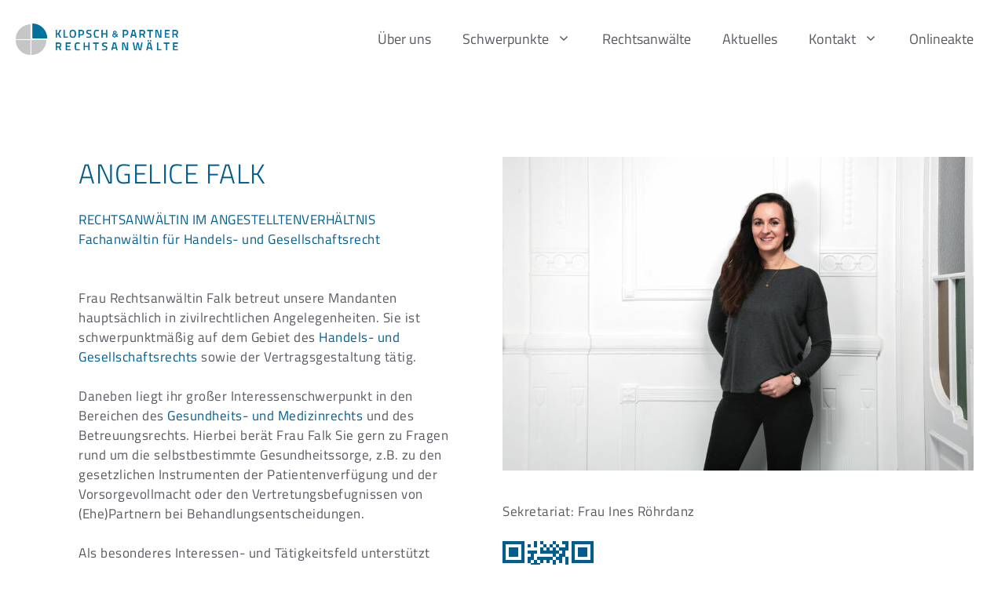

--- FILE ---
content_type: text/html; charset=UTF-8
request_url: https://ra-klopsch.de/rechtsanwaelte/angelice-falk/
body_size: 13457
content:
<!DOCTYPE html>
<html lang="de">
<head>
<meta charset="UTF-8">
<meta name='robots' content='index, follow, max-image-preview:large, max-snippet:-1, max-video-preview:-1' />
<meta name="viewport" content="width=device-width, initial-scale=1">
<!-- This site is optimized with the Yoast SEO plugin v23.8 - https://yoast.com/wordpress/plugins/seo/ -->
<title>Angelice Falk &#8211; Klopsch &amp; Partner</title>
<link rel="canonical" href="https://ra-klopsch.de/rechtsanwaelte/angelice-falk/" />
<meta property="og:locale" content="de_DE" />
<meta property="og:type" content="article" />
<meta property="og:title" content="Angelice Falk &#8211; Klopsch &amp; Partner" />
<meta property="og:description" content="Angelice Falk Rechtsanwältin im Angestelltenverhältnis Fachanwältin für Handels- und Gesellschaftsrecht Frau Rechtsanwältin Falk betreut unsere Mandanten hauptsächlich in zivilrechtlichen Angelegenheiten. Sie ist schwerpunktmäßig auf dem Gebiet des Handels- und Gesellschaftsrechts sowie der Vertragsgestaltung tätig.&nbsp; Daneben liegt ihr großer Interessenschwerpunkt in den Bereichen des Gesundheits- und Medizinrechts und des Betreuungsrechts. Hierbei berät Frau Falk Sie gern ... Weiterlesen" />
<meta property="og:url" content="https://ra-klopsch.de/rechtsanwaelte/angelice-falk/" />
<meta property="og:site_name" content="Klopsch &amp; Partner" />
<meta property="article:modified_time" content="2025-04-07T15:25:47+00:00" />
<meta property="og:image" content="https://ra-klopsch.de/wp-content/uploads/2023/01/Frau-Falk.jpg" />
<meta property="og:image:width" content="1200" />
<meta property="og:image:height" content="800" />
<meta property="og:image:type" content="image/jpeg" />
<meta name="twitter:card" content="summary_large_image" />
<meta name="twitter:label1" content="Geschätzte Lesezeit" />
<meta name="twitter:data1" content="3 Minuten" />
<script type="application/ld+json" class="yoast-schema-graph">{"@context":"https://schema.org","@graph":[{"@type":"WebPage","@id":"https://ra-klopsch.de/rechtsanwaelte/angelice-falk/","url":"https://ra-klopsch.de/rechtsanwaelte/angelice-falk/","name":"Angelice Falk &#8211; Klopsch &amp; Partner","isPartOf":{"@id":"https://ra-klopsch.de/#website"},"primaryImageOfPage":{"@id":"https://ra-klopsch.de/rechtsanwaelte/angelice-falk/#primaryimage"},"image":{"@id":"https://ra-klopsch.de/rechtsanwaelte/angelice-falk/#primaryimage"},"thumbnailUrl":"https://ra-klopsch.de/wp-content/uploads/2023/01/Frau-Falk-1024x683.jpg","datePublished":"2021-11-02T10:51:16+00:00","dateModified":"2025-04-07T15:25:47+00:00","breadcrumb":{"@id":"https://ra-klopsch.de/rechtsanwaelte/angelice-falk/#breadcrumb"},"inLanguage":"de","potentialAction":[{"@type":"ReadAction","target":["https://ra-klopsch.de/rechtsanwaelte/angelice-falk/"]}]},{"@type":"ImageObject","inLanguage":"de","@id":"https://ra-klopsch.de/rechtsanwaelte/angelice-falk/#primaryimage","url":"https://ra-klopsch.de/wp-content/uploads/2023/01/Frau-Falk.jpg","contentUrl":"https://ra-klopsch.de/wp-content/uploads/2023/01/Frau-Falk.jpg","width":1200,"height":800},{"@type":"BreadcrumbList","@id":"https://ra-klopsch.de/rechtsanwaelte/angelice-falk/#breadcrumb","itemListElement":[{"@type":"ListItem","position":1,"name":"Unsere Rechtsanwälte","item":"https://ra-klopsch.de/rechtsanwaelte/"},{"@type":"ListItem","position":2,"name":"Angelice Falk"}]},{"@type":"WebSite","@id":"https://ra-klopsch.de/#website","url":"https://ra-klopsch.de/","name":"Klopsch &amp; Partner","description":"Finden Sie den richtigen Anwalt für Ihr Anliegen","publisher":{"@id":"https://ra-klopsch.de/#organization"},"potentialAction":[{"@type":"SearchAction","target":{"@type":"EntryPoint","urlTemplate":"https://ra-klopsch.de/?s={search_term_string}"},"query-input":{"@type":"PropertyValueSpecification","valueRequired":true,"valueName":"search_term_string"}}],"inLanguage":"de"},{"@type":"Organization","@id":"https://ra-klopsch.de/#organization","name":"Klopsch &amp; Partner","url":"https://ra-klopsch.de/","logo":{"@type":"ImageObject","inLanguage":"de","@id":"https://ra-klopsch.de/#/schema/logo/image/","url":"https://ra-klopsch.de/wp-content/uploads/2016/01/Logo-bunt.png","contentUrl":"https://ra-klopsch.de/wp-content/uploads/2016/01/Logo-bunt.png","width":718,"height":139,"caption":"Klopsch &amp; Partner"},"image":{"@id":"https://ra-klopsch.de/#/schema/logo/image/"}}]}</script>
<!-- / Yoast SEO plugin. -->
<link rel="alternate" type="application/rss+xml" title="Klopsch &amp; Partner &raquo; Feed" href="https://ra-klopsch.de/feed/" />
<link rel="alternate" type="application/rss+xml" title="Klopsch &amp; Partner &raquo; Kommentar-Feed" href="https://ra-klopsch.de/comments/feed/" />
<!-- <link rel='stylesheet' id='ut-responsive-grid-css' href='https://ra-klopsch.de/wp-content/plugins/ut-shortcodes/css/ut-responsive-grid.css?ver=6.6.4' media='all' /> -->
<!-- <link rel='stylesheet' id='ut-fontawesome-css' href='https://ra-klopsch.de/wp-content/plugins/ut-shortcodes/css/font-awesome.css?ver=6.6.4' media='all' /> -->
<!-- <link rel='stylesheet' id='ut-animate-css' href='https://ra-klopsch.de/wp-content/plugins/ut-shortcodes/css/ut.animate.css?ver=6.6.4' media='all' /> -->
<!-- <link rel='stylesheet' id='ut-elastislide-css' href='https://ra-klopsch.de/wp-content/plugins/ut-shortcodes/css/ut.elastislide.css?ver=6.6.4' media='all' /> -->
<!-- <link rel='stylesheet' id='ut-fancyrotator-css' href='https://ra-klopsch.de/wp-content/plugins/ut-shortcodes/css/ut.fancyrotator.css?ver=6.6.4' media='all' /> -->
<!-- <link rel='stylesheet' id='ut-shortcodes-css' href='https://ra-klopsch.de/wp-content/plugins/ut-shortcodes/css/ut.shortcode.css?ver=6.6.4' media='all' /> -->
<!-- <link rel='stylesheet' id='wp-block-library-css' href='https://ra-klopsch.de/wp-includes/css/dist/block-library/style.min.css?ver=6.6.4' media='all' /> -->
<link rel="stylesheet" type="text/css" href="//ra-klopsch.de/wp-content/cache/wpfc-minified/f1pxqnc7/5wzza.css" media="all"/>
<style id='classic-theme-styles-inline-css'>
/*! This file is auto-generated */
.wp-block-button__link{color:#fff;background-color:#32373c;border-radius:9999px;box-shadow:none;text-decoration:none;padding:calc(.667em + 2px) calc(1.333em + 2px);font-size:1.125em}.wp-block-file__button{background:#32373c;color:#fff;text-decoration:none}
</style>
<style id='global-styles-inline-css'>
:root{--wp--preset--aspect-ratio--square: 1;--wp--preset--aspect-ratio--4-3: 4/3;--wp--preset--aspect-ratio--3-4: 3/4;--wp--preset--aspect-ratio--3-2: 3/2;--wp--preset--aspect-ratio--2-3: 2/3;--wp--preset--aspect-ratio--16-9: 16/9;--wp--preset--aspect-ratio--9-16: 9/16;--wp--preset--color--black: #000000;--wp--preset--color--cyan-bluish-gray: #abb8c3;--wp--preset--color--white: #ffffff;--wp--preset--color--pale-pink: #f78da7;--wp--preset--color--vivid-red: #cf2e2e;--wp--preset--color--luminous-vivid-orange: #ff6900;--wp--preset--color--luminous-vivid-amber: #fcb900;--wp--preset--color--light-green-cyan: #7bdcb5;--wp--preset--color--vivid-green-cyan: #00d084;--wp--preset--color--pale-cyan-blue: #8ed1fc;--wp--preset--color--vivid-cyan-blue: #0693e3;--wp--preset--color--vivid-purple: #9b51e0;--wp--preset--color--contrast: var(--contrast);--wp--preset--color--contrast-2: var(--contrast-2);--wp--preset--color--contrast-3: var(--contrast-3);--wp--preset--color--base: var(--base);--wp--preset--color--base-2: var(--base-2);--wp--preset--color--base-3: var(--base-3);--wp--preset--color--accent: var(--accent);--wp--preset--gradient--vivid-cyan-blue-to-vivid-purple: linear-gradient(135deg,rgba(6,147,227,1) 0%,rgb(155,81,224) 100%);--wp--preset--gradient--light-green-cyan-to-vivid-green-cyan: linear-gradient(135deg,rgb(122,220,180) 0%,rgb(0,208,130) 100%);--wp--preset--gradient--luminous-vivid-amber-to-luminous-vivid-orange: linear-gradient(135deg,rgba(252,185,0,1) 0%,rgba(255,105,0,1) 100%);--wp--preset--gradient--luminous-vivid-orange-to-vivid-red: linear-gradient(135deg,rgba(255,105,0,1) 0%,rgb(207,46,46) 100%);--wp--preset--gradient--very-light-gray-to-cyan-bluish-gray: linear-gradient(135deg,rgb(238,238,238) 0%,rgb(169,184,195) 100%);--wp--preset--gradient--cool-to-warm-spectrum: linear-gradient(135deg,rgb(74,234,220) 0%,rgb(151,120,209) 20%,rgb(207,42,186) 40%,rgb(238,44,130) 60%,rgb(251,105,98) 80%,rgb(254,248,76) 100%);--wp--preset--gradient--blush-light-purple: linear-gradient(135deg,rgb(255,206,236) 0%,rgb(152,150,240) 100%);--wp--preset--gradient--blush-bordeaux: linear-gradient(135deg,rgb(254,205,165) 0%,rgb(254,45,45) 50%,rgb(107,0,62) 100%);--wp--preset--gradient--luminous-dusk: linear-gradient(135deg,rgb(255,203,112) 0%,rgb(199,81,192) 50%,rgb(65,88,208) 100%);--wp--preset--gradient--pale-ocean: linear-gradient(135deg,rgb(255,245,203) 0%,rgb(182,227,212) 50%,rgb(51,167,181) 100%);--wp--preset--gradient--electric-grass: linear-gradient(135deg,rgb(202,248,128) 0%,rgb(113,206,126) 100%);--wp--preset--gradient--midnight: linear-gradient(135deg,rgb(2,3,129) 0%,rgb(40,116,252) 100%);--wp--preset--font-size--small: 13px;--wp--preset--font-size--medium: 20px;--wp--preset--font-size--large: 36px;--wp--preset--font-size--x-large: 42px;--wp--preset--spacing--20: 0.44rem;--wp--preset--spacing--30: 0.67rem;--wp--preset--spacing--40: 1rem;--wp--preset--spacing--50: 1.5rem;--wp--preset--spacing--60: 2.25rem;--wp--preset--spacing--70: 3.38rem;--wp--preset--spacing--80: 5.06rem;--wp--preset--shadow--natural: 6px 6px 9px rgba(0, 0, 0, 0.2);--wp--preset--shadow--deep: 12px 12px 50px rgba(0, 0, 0, 0.4);--wp--preset--shadow--sharp: 6px 6px 0px rgba(0, 0, 0, 0.2);--wp--preset--shadow--outlined: 6px 6px 0px -3px rgba(255, 255, 255, 1), 6px 6px rgba(0, 0, 0, 1);--wp--preset--shadow--crisp: 6px 6px 0px rgba(0, 0, 0, 1);}:where(.is-layout-flex){gap: 0.5em;}:where(.is-layout-grid){gap: 0.5em;}body .is-layout-flex{display: flex;}.is-layout-flex{flex-wrap: wrap;align-items: center;}.is-layout-flex > :is(*, div){margin: 0;}body .is-layout-grid{display: grid;}.is-layout-grid > :is(*, div){margin: 0;}:where(.wp-block-columns.is-layout-flex){gap: 2em;}:where(.wp-block-columns.is-layout-grid){gap: 2em;}:where(.wp-block-post-template.is-layout-flex){gap: 1.25em;}:where(.wp-block-post-template.is-layout-grid){gap: 1.25em;}.has-black-color{color: var(--wp--preset--color--black) !important;}.has-cyan-bluish-gray-color{color: var(--wp--preset--color--cyan-bluish-gray) !important;}.has-white-color{color: var(--wp--preset--color--white) !important;}.has-pale-pink-color{color: var(--wp--preset--color--pale-pink) !important;}.has-vivid-red-color{color: var(--wp--preset--color--vivid-red) !important;}.has-luminous-vivid-orange-color{color: var(--wp--preset--color--luminous-vivid-orange) !important;}.has-luminous-vivid-amber-color{color: var(--wp--preset--color--luminous-vivid-amber) !important;}.has-light-green-cyan-color{color: var(--wp--preset--color--light-green-cyan) !important;}.has-vivid-green-cyan-color{color: var(--wp--preset--color--vivid-green-cyan) !important;}.has-pale-cyan-blue-color{color: var(--wp--preset--color--pale-cyan-blue) !important;}.has-vivid-cyan-blue-color{color: var(--wp--preset--color--vivid-cyan-blue) !important;}.has-vivid-purple-color{color: var(--wp--preset--color--vivid-purple) !important;}.has-black-background-color{background-color: var(--wp--preset--color--black) !important;}.has-cyan-bluish-gray-background-color{background-color: var(--wp--preset--color--cyan-bluish-gray) !important;}.has-white-background-color{background-color: var(--wp--preset--color--white) !important;}.has-pale-pink-background-color{background-color: var(--wp--preset--color--pale-pink) !important;}.has-vivid-red-background-color{background-color: var(--wp--preset--color--vivid-red) !important;}.has-luminous-vivid-orange-background-color{background-color: var(--wp--preset--color--luminous-vivid-orange) !important;}.has-luminous-vivid-amber-background-color{background-color: var(--wp--preset--color--luminous-vivid-amber) !important;}.has-light-green-cyan-background-color{background-color: var(--wp--preset--color--light-green-cyan) !important;}.has-vivid-green-cyan-background-color{background-color: var(--wp--preset--color--vivid-green-cyan) !important;}.has-pale-cyan-blue-background-color{background-color: var(--wp--preset--color--pale-cyan-blue) !important;}.has-vivid-cyan-blue-background-color{background-color: var(--wp--preset--color--vivid-cyan-blue) !important;}.has-vivid-purple-background-color{background-color: var(--wp--preset--color--vivid-purple) !important;}.has-black-border-color{border-color: var(--wp--preset--color--black) !important;}.has-cyan-bluish-gray-border-color{border-color: var(--wp--preset--color--cyan-bluish-gray) !important;}.has-white-border-color{border-color: var(--wp--preset--color--white) !important;}.has-pale-pink-border-color{border-color: var(--wp--preset--color--pale-pink) !important;}.has-vivid-red-border-color{border-color: var(--wp--preset--color--vivid-red) !important;}.has-luminous-vivid-orange-border-color{border-color: var(--wp--preset--color--luminous-vivid-orange) !important;}.has-luminous-vivid-amber-border-color{border-color: var(--wp--preset--color--luminous-vivid-amber) !important;}.has-light-green-cyan-border-color{border-color: var(--wp--preset--color--light-green-cyan) !important;}.has-vivid-green-cyan-border-color{border-color: var(--wp--preset--color--vivid-green-cyan) !important;}.has-pale-cyan-blue-border-color{border-color: var(--wp--preset--color--pale-cyan-blue) !important;}.has-vivid-cyan-blue-border-color{border-color: var(--wp--preset--color--vivid-cyan-blue) !important;}.has-vivid-purple-border-color{border-color: var(--wp--preset--color--vivid-purple) !important;}.has-vivid-cyan-blue-to-vivid-purple-gradient-background{background: var(--wp--preset--gradient--vivid-cyan-blue-to-vivid-purple) !important;}.has-light-green-cyan-to-vivid-green-cyan-gradient-background{background: var(--wp--preset--gradient--light-green-cyan-to-vivid-green-cyan) !important;}.has-luminous-vivid-amber-to-luminous-vivid-orange-gradient-background{background: var(--wp--preset--gradient--luminous-vivid-amber-to-luminous-vivid-orange) !important;}.has-luminous-vivid-orange-to-vivid-red-gradient-background{background: var(--wp--preset--gradient--luminous-vivid-orange-to-vivid-red) !important;}.has-very-light-gray-to-cyan-bluish-gray-gradient-background{background: var(--wp--preset--gradient--very-light-gray-to-cyan-bluish-gray) !important;}.has-cool-to-warm-spectrum-gradient-background{background: var(--wp--preset--gradient--cool-to-warm-spectrum) !important;}.has-blush-light-purple-gradient-background{background: var(--wp--preset--gradient--blush-light-purple) !important;}.has-blush-bordeaux-gradient-background{background: var(--wp--preset--gradient--blush-bordeaux) !important;}.has-luminous-dusk-gradient-background{background: var(--wp--preset--gradient--luminous-dusk) !important;}.has-pale-ocean-gradient-background{background: var(--wp--preset--gradient--pale-ocean) !important;}.has-electric-grass-gradient-background{background: var(--wp--preset--gradient--electric-grass) !important;}.has-midnight-gradient-background{background: var(--wp--preset--gradient--midnight) !important;}.has-small-font-size{font-size: var(--wp--preset--font-size--small) !important;}.has-medium-font-size{font-size: var(--wp--preset--font-size--medium) !important;}.has-large-font-size{font-size: var(--wp--preset--font-size--large) !important;}.has-x-large-font-size{font-size: var(--wp--preset--font-size--x-large) !important;}
:where(.wp-block-post-template.is-layout-flex){gap: 1.25em;}:where(.wp-block-post-template.is-layout-grid){gap: 1.25em;}
:where(.wp-block-columns.is-layout-flex){gap: 2em;}:where(.wp-block-columns.is-layout-grid){gap: 2em;}
:root :where(.wp-block-pullquote){font-size: 1.5em;line-height: 1.6;}
</style>
<!-- <link rel='stylesheet' id='contact-form-7-css' href='https://ra-klopsch.de/wp-content/plugins/contact-form-7/includes/css/styles.css?ver=6.0' media='all' /> -->
<!-- <link rel='stylesheet' id='generate-style-css' href='https://ra-klopsch.de/wp-content/themes/generatepress/assets/css/all.min.css?ver=3.2.4' media='all' /> -->
<link rel="stylesheet" type="text/css" href="//ra-klopsch.de/wp-content/cache/wpfc-minified/qx3m10sk/5wzza.css" media="all"/>
<style id='generate-style-inline-css'>
body{background-color:#ffffff;color:var(--contrast-2);}a{color:var(--accent);}a:hover, a:focus, a:active{color:#222222;}body .grid-container{max-width:1200px;}.wp-block-group__inner-container{max-width:1200px;margin-left:auto;margin-right:auto;}.site-header .header-image{width:220px;}.generate-back-to-top{font-size:20px;border-radius:3px;position:fixed;bottom:30px;right:30px;line-height:40px;width:40px;text-align:center;z-index:10;transition:opacity 300ms ease-in-out;opacity:0.1;transform:translateY(1000px);}.generate-back-to-top__show{opacity:1;transform:translateY(0);}:root{--contrast:#222222;--contrast-2:#575760;--contrast-3:#b2b2be;--base:#f0f0f0;--base-2:#f7f8f9;--base-3:#ffffff;--accent:#005d8e;}.has-contrast-color{color:var(--contrast);}.has-contrast-background-color{background-color:var(--contrast);}.has-contrast-2-color{color:var(--contrast-2);}.has-contrast-2-background-color{background-color:var(--contrast-2);}.has-contrast-3-color{color:var(--contrast-3);}.has-contrast-3-background-color{background-color:var(--contrast-3);}.has-base-color{color:var(--base);}.has-base-background-color{background-color:var(--base);}.has-base-2-color{color:var(--base-2);}.has-base-2-background-color{background-color:var(--base-2);}.has-base-3-color{color:var(--base-3);}.has-base-3-background-color{background-color:var(--base-3);}.has-accent-color{color:var(--accent);}.has-accent-background-color{background-color:var(--accent);}body, button, input, select, textarea{font-family:Titillium Web;font-weight:400;font-size:17px;}p{margin-bottom:25px;}.main-title{font-size:45px;}h1{font-family:Titillium Web;font-weight:300;text-transform:uppercase;font-size:35px;margin-bottom:26px;}h2{font-family:Titillium Web;font-weight:300;font-size:35px;margin-bottom:26px;}h3{font-size:17px;}.top-bar{background-color:#636363;color:#ffffff;}.top-bar a{color:#ffffff;}.top-bar a:hover{color:#303030;}.site-header{background-color:#ffffff;color:#3a3a3a;}.site-header a{color:#3a3a3a;}.main-title a,.main-title a:hover{color:#222222;}.site-description{color:var(--contrast-2);}.mobile-menu-control-wrapper .menu-toggle,.mobile-menu-control-wrapper .menu-toggle:hover,.mobile-menu-control-wrapper .menu-toggle:focus,.has-inline-mobile-toggle #site-navigation.toggled{background-color:rgba(0, 0, 0, 0.02);}.main-navigation,.main-navigation ul ul{background-color:#ffffff;}.main-navigation .main-nav ul li a, .main-navigation .menu-toggle, .main-navigation .menu-bar-items{color:var(--contrast-2);}.main-navigation .main-nav ul li:not([class*="current-menu-"]):hover > a, .main-navigation .main-nav ul li:not([class*="current-menu-"]):focus > a, .main-navigation .main-nav ul li.sfHover:not([class*="current-menu-"]) > a, .main-navigation .menu-bar-item:hover > a, .main-navigation .menu-bar-item.sfHover > a{color:var(--accent);background-color:#ffffff;}button.menu-toggle:hover,button.menu-toggle:focus,.main-navigation .mobile-bar-items a,.main-navigation .mobile-bar-items a:hover,.main-navigation .mobile-bar-items a:focus{color:var(--contrast-2);}.main-navigation .main-nav ul li[class*="current-menu-"] > a{color:var(--contrast-2);background-color:#ffffff;}.navigation-search input[type="search"],.navigation-search input[type="search"]:active, .navigation-search input[type="search"]:focus, .main-navigation .main-nav ul li.search-item.active > a, .main-navigation .menu-bar-items .search-item.active > a{color:var(--accent);background-color:#ffffff;}.main-navigation ul ul{background-color:#ffffff;}.main-navigation .main-nav ul ul li a{color:var(--contrast-2);}.main-navigation .main-nav ul ul li:not([class*="current-menu-"]):hover > a,.main-navigation .main-nav ul ul li:not([class*="current-menu-"]):focus > a, .main-navigation .main-nav ul ul li.sfHover:not([class*="current-menu-"]) > a{color:var(--accent);background-color:#e2ecf1;}.main-navigation .main-nav ul ul li[class*="current-menu-"] > a{color:var(--accent);background-color:#ffffff;}.separate-containers .inside-article, .separate-containers .comments-area, .separate-containers .page-header, .one-container .container, .separate-containers .paging-navigation, .inside-page-header{background-color:#ffffff;}.inside-article a,.paging-navigation a,.comments-area a,.page-header a{color:var(--accent);}.inside-article a:hover,.paging-navigation a:hover,.comments-area a:hover,.page-header a:hover{color:#000;}.entry-meta{color:var(--contrast-2);}.entry-meta a{color:var(--contrast-2);}.entry-meta a:hover{color:var(--accent);}h1{color:var(--accent);}h2{color:var(--accent);}h3{color:var(--accent);}.sidebar .widget{background-color:#ffffff;}.sidebar .widget .widget-title{color:#000000;}.footer-widgets{background-color:#f6f6f6;}.footer-widgets .widget-title{color:#000000;}.site-info{color:var(--contrast-2);background-color:var(--base-3);}.site-info a{color:var(--accent);}.site-info a:hover{color:#606060;}.footer-bar .widget_nav_menu .current-menu-item a{color:#606060;}input[type="text"],input[type="email"],input[type="url"],input[type="password"],input[type="search"],input[type="tel"],input[type="number"],textarea,select{color:#666666;background-color:#fafafa;border-color:#cccccc;}input[type="text"]:focus,input[type="email"]:focus,input[type="url"]:focus,input[type="password"]:focus,input[type="search"]:focus,input[type="tel"]:focus,input[type="number"]:focus,textarea:focus,select:focus{color:#666666;background-color:#ffffff;border-color:#bfbfbf;}button,html input[type="button"],input[type="reset"],input[type="submit"],a.button,a.wp-block-button__link:not(.has-background){color:#ffffff;background-color:var(--accent);}button:hover,html input[type="button"]:hover,input[type="reset"]:hover,input[type="submit"]:hover,a.button:hover,button:focus,html input[type="button"]:focus,input[type="reset"]:focus,input[type="submit"]:focus,a.button:focus,a.wp-block-button__link:not(.has-background):active,a.wp-block-button__link:not(.has-background):focus,a.wp-block-button__link:not(.has-background):hover{color:#ffffff;background-color:var(--contrast-2);}a.generate-back-to-top{background-color:rgba( 0,0,0,0.4 );color:#ffffff;}a.generate-back-to-top:hover,a.generate-back-to-top:focus{background-color:rgba( 0,0,0,0.6 );color:#ffffff;}@media (max-width: 1024px){.main-navigation .menu-bar-item:hover > a, .main-navigation .menu-bar-item.sfHover > a{background:none;color:var(--contrast-2);}}.inside-top-bar{padding:10px;}.inside-header{padding:40px;}.site-main .wp-block-group__inner-container{padding:40px;}.entry-content .alignwide, body:not(.no-sidebar) .entry-content .alignfull{margin-left:-40px;width:calc(100% + 80px);max-width:calc(100% + 80px);}.container.grid-container{max-width:1280px;}.rtl .menu-item-has-children .dropdown-menu-toggle{padding-left:20px;}.rtl .main-navigation .main-nav ul li.menu-item-has-children > a{padding-right:20px;}.site-info{padding:20px;}@media (max-width:768px){.separate-containers .inside-article, .separate-containers .comments-area, .separate-containers .page-header, .separate-containers .paging-navigation, .one-container .site-content, .inside-page-header{padding:30px;}.site-main .wp-block-group__inner-container{padding:30px;}.site-info{padding-right:10px;padding-left:10px;}.entry-content .alignwide, body:not(.no-sidebar) .entry-content .alignfull{margin-left:-30px;width:calc(100% + 60px);max-width:calc(100% + 60px);}}.one-container .sidebar .widget{padding:0px;}/* End cached CSS */@media (max-width: 1024px){.main-navigation .menu-toggle,.main-navigation .mobile-bar-items,.sidebar-nav-mobile:not(#sticky-placeholder){display:block;}.main-navigation ul,.gen-sidebar-nav{display:none;}[class*="nav-float-"] .site-header .inside-header > *{float:none;clear:both;}}
.dynamic-author-image-rounded{border-radius:100%;}.dynamic-featured-image, .dynamic-author-image{vertical-align:middle;}.one-container.blog .dynamic-content-template:not(:last-child), .one-container.archive .dynamic-content-template:not(:last-child){padding-bottom:0px;}.dynamic-entry-excerpt > p:last-child{margin-bottom:0px;}
.main-navigation .main-nav ul li a,.menu-toggle,.main-navigation .mobile-bar-items a{transition: line-height 300ms ease}.main-navigation.toggled .main-nav > ul{background-color: #ffffff}
</style>
<!-- <link rel='stylesheet' id='generate-child-css' href='https://ra-klopsch.de/wp-content/themes/generatepress_child/style.css?ver=1729029307' media='all' /> -->
<!-- <link rel='stylesheet' id='generate-sticky-css' href='https://ra-klopsch.de/wp-content/plugins/gp-premium/menu-plus/functions/css/sticky.min.css?ver=2.5.0' media='all' /> -->
<!-- <link rel='stylesheet' id='generate-offside-css' href='https://ra-klopsch.de/wp-content/plugins/gp-premium/menu-plus/functions/css/offside.min.css?ver=2.5.0' media='all' /> -->
<link rel="stylesheet" type="text/css" href="//ra-klopsch.de/wp-content/cache/wpfc-minified/23xceypz/5wzza.css" media="all"/>
<style id='generate-offside-inline-css'>
:root{--gp-slideout-width:265px;}.slideout-navigation, .slideout-navigation a{color:var(--contrast-2);}.slideout-navigation button.slideout-exit{color:var(--contrast-2);padding-left:20px;padding-right:20px;}.slide-opened nav.toggled .menu-toggle:before{display:none;}@media (max-width: 1024px){.menu-bar-item.slideout-toggle{display:none;}}
</style>
<!-- <link rel='stylesheet' id='generate-navigation-branding-css' href='https://ra-klopsch.de/wp-content/plugins/gp-premium/menu-plus/functions/css/navigation-branding.min.css?ver=2.5.0' media='all' /> -->
<style>.navigation-branding,.site-logo.mobile-header-logo{display:flex;align-items:center;order:1;margin-right:auto;margin-left:10px}.rtl .navigation-branding,.rtl .site-logo.mobile-header-logo{margin-right:10px;margin-left:auto}.navigation-branding img,.site-logo.mobile-header-logo img{position:relative;vertical-align:middle;padding:10px 0;display:block;box-sizing:border-box;transition:height .3s ease}.navigation-branding img{margin-right:10px}.navigation-branding .main-title{transition:line-height .3s ease;margin-right:10px}.rtl .navigation-branding .main-title{margin-right:0;margin-left:10px}.mobile-header-navigation .navigation-branding .main-title{margin-left:10px}.rtl .mobile-header-navigation .navigation-branding .main-title{margin-left:0;margin-right:10px}.navigation-branding .main-title a{font-family:inherit;font-size:inherit;font-weight:inherit;text-transform:unset}.main-navigation:not(.grid-container):not(.mobile-header-navigation) .inside-navigation.grid-container .navigation-branding{margin-left:0}.rtl .main-navigation:not(.grid-container):not(.mobile-header-navigation) .inside-navigation.grid-container .navigation-branding{margin-left:auto;margin-right:0}.main-navigation.mobile-header-navigation{display:none;float:none;margin-bottom:0}.mobile-header-navigation.is_stuck{box-shadow:0 2px 2px -2px rgba(0,0,0,.2)}#mobile-header .inside-navigation,.main-navigation.has-branding .inside-navigation,.main-navigation.has-sticky-branding.navigation-stick .inside-navigation{flex-wrap:wrap;display:flex;align-items:center}.main-navigation .menu-toggle{flex-grow:1;width:auto}.main-navigation.has-branding .menu-toggle,.main-navigation.has-sticky-branding.navigation-stick .menu-toggle{flex-grow:0;order:3;padding-right:20px}.main-navigation .mobile-bar-items{order:2;position:relative}.main-navigation.navigation-stick:not(.has-sticky-branding):not(.has-branding) .menu-toggle,.main-navigation:not(.slideout-navigation):not(.has-branding):not(.has-sticky-branding) .menu-toggle{order:1;flex-grow:1}.main-navigation:not(.slideout-navigation) .mobile-bar-items+.menu-toggle{text-align:left}.main-navigation:not(.slideout-navigation) .main-nav{order:4}.mobile-bar-items{position:relative}.main-navigation.has-sticky-branding:not(.has-branding):not(.navigation-stick) .navigation-branding{display:none}.nav-aligned-center .navigation-branding,.nav-aligned-left .navigation-branding{margin-right:10px}.nav-aligned-center .main-navigation.has-branding .inside-navigation,.nav-aligned-center .main-navigation.has-sticky-branding.navigation-stick .inside-navigation{justify-content:center}.nav-aligned-left .main-navigation.has-branding:not(.slideout-navigation) .inside-navigation .main-nav,.nav-aligned-left .main-navigation.has-sticky-branding.navigation-stick .inside-navigation .main-nav{flex-grow:1}</style>
<style id='generate-navigation-branding-inline-css'>
.main-navigation .sticky-navigation-logo, .main-navigation.navigation-stick .site-logo:not(.mobile-header-logo){display:none;}.main-navigation.navigation-stick .sticky-navigation-logo{display:block;}.navigation-branding img, .site-logo.mobile-header-logo img{height:60px;width:auto;}.navigation-branding .main-title{line-height:60px;}@media (max-width: 1210px){#site-navigation .navigation-branding, #sticky-navigation .navigation-branding{margin-left:10px;}}@media (max-width: 1024px){.main-navigation:not(.slideout-navigation) .main-nav{-ms-flex:0 0 100%;flex:0 0 100%;}.main-navigation:not(.slideout-navigation) .inside-navigation{-ms-flex-wrap:wrap;flex-wrap:wrap;display:-webkit-box;display:-ms-flexbox;display:flex;}.nav-aligned-center .navigation-branding, .nav-aligned-left .navigation-branding{margin-right:auto;}.nav-aligned-center  .main-navigation.has-branding:not(.slideout-navigation) .inside-navigation .main-nav,.nav-aligned-center  .main-navigation.has-sticky-branding.navigation-stick .inside-navigation .main-nav,.nav-aligned-left  .main-navigation.has-branding:not(.slideout-navigation) .inside-navigation .main-nav,.nav-aligned-left  .main-navigation.has-sticky-branding.navigation-stick .inside-navigation .main-nav{margin-right:0px;}}
</style>
<!-- <link rel='stylesheet' id='bafg_twentytwenty-css' href='https://ra-klopsch.de/wp-content/plugins/beaf-before-and-after-gallery/assets/css/twentytwenty.css?ver=4.5.29' media='all' /> -->
<!-- <link rel='stylesheet' id='bafg-style-css' href='https://ra-klopsch.de/wp-content/plugins/beaf-before-and-after-gallery/assets/css/bafg-style.css?ver=4.5.29' media='all' /> -->
<link rel="stylesheet" type="text/css" href="//ra-klopsch.de/wp-content/cache/wpfc-minified/8yi43uh2/5wzza.css" media="all"/>
<link rel="https://api.w.org/" href="https://ra-klopsch.de/wp-json/" /><link rel="alternate" title="JSON" type="application/json" href="https://ra-klopsch.de/wp-json/wp/v2/pages/5203" /><link rel="EditURI" type="application/rsd+xml" title="RSD" href="https://ra-klopsch.de/xmlrpc.php?rsd" />
<meta name="generator" content="WordPress 6.6.4" />
<link rel='shortlink' href='https://ra-klopsch.de/?p=5203' />
<link rel="alternate" title="oEmbed (JSON)" type="application/json+oembed" href="https://ra-klopsch.de/wp-json/oembed/1.0/embed?url=https%3A%2F%2Fra-klopsch.de%2Frechtsanwaelte%2Fangelice-falk%2F" />
<link rel="alternate" title="oEmbed (XML)" type="text/xml+oembed" href="https://ra-klopsch.de/wp-json/oembed/1.0/embed?url=https%3A%2F%2Fra-klopsch.de%2Frechtsanwaelte%2Fangelice-falk%2F&#038;format=xml" />
<meta name="google-site-verification" content="O_VsqhZXkl8TaHDtack9Gps2ODEMSIrOT-gAEWI3WxI" /><link rel="icon" href="https://ra-klopsch.de/wp-content/uploads/2014/05/klopsch-icon144.png" sizes="32x32" />
<link rel="icon" href="https://ra-klopsch.de/wp-content/uploads/2014/05/klopsch-icon144.png" sizes="192x192" />
<link rel="apple-touch-icon" href="https://ra-klopsch.de/wp-content/uploads/2014/05/klopsch-icon144.png" />
<meta name="msapplication-TileImage" content="https://ra-klopsch.de/wp-content/uploads/2014/05/klopsch-icon144.png" />
</head>
<body class="page-template-default page page-id-5203 page-child parent-pageid-1893 wp-custom-logo wp-embed-responsive slideout-enabled slideout-mobile sticky-menu-fade sticky-enabled both-sticky-menu no-sidebar nav-below-header one-container contained-header active-footer-widgets-4 nav-aligned-right header-aligned-right dropdown-hover" itemtype="https://schema.org/WebPage" itemscope>
<a class="screen-reader-text skip-link" href="#content" title="Zum Inhalt springen">Zum Inhalt springen</a>		<nav class="has-branding has-sticky-branding main-navigation sub-menu-right" id="site-navigation" aria-label="Primary"  itemtype="https://schema.org/SiteNavigationElement" itemscope>
<div class="inside-navigation grid-container grid-parent">
<div class="navigation-branding"><div class="site-logo">
<a href="https://ra-klopsch.de/" title="Klopsch &amp; Partner" rel="home">
<img  class="header-image is-logo-image" alt="Klopsch &amp; Partner" src="https://ra-klopsch.de/wp-content/uploads/2016/01/Logo-bunt.png" title="Klopsch &amp; Partner" width="718" height="139" />
</a>
</div><div class="sticky-navigation-logo">
<a href="https://ra-klopsch.de/" title="Klopsch &amp; Partner" rel="home">
<img src="https://ra-klopsch.de/wp-content/uploads/2016/01/Logo-bunt.png" class="is-logo-image" alt="Klopsch &amp; Partner" width="718" height="139" />
</a>
</div></div><div id="cta"><a style="margin-right: 20px;" href="mailto:info@ra-klopsch.de"><i class="fa fa-envelope-o" aria-hidden="true"></i></a><a href="tel:00493814443580"><i class="fa fa-phone" aria-hidden="true"></i></a></div>				<button class="menu-toggle" aria-controls="generate-slideout-menu" aria-expanded="false">
<span class="gp-icon icon-menu-bars"><svg viewBox="0 0 512 512" aria-hidden="true" xmlns="http://www.w3.org/2000/svg" width="1em" height="1em"><path d="M0 96c0-13.255 10.745-24 24-24h464c13.255 0 24 10.745 24 24s-10.745 24-24 24H24c-13.255 0-24-10.745-24-24zm0 160c0-13.255 10.745-24 24-24h464c13.255 0 24 10.745 24 24s-10.745 24-24 24H24c-13.255 0-24-10.745-24-24zm0 160c0-13.255 10.745-24 24-24h464c13.255 0 24 10.745 24 24s-10.745 24-24 24H24c-13.255 0-24-10.745-24-24z" /></svg><svg viewBox="0 0 512 512" aria-hidden="true" xmlns="http://www.w3.org/2000/svg" width="1em" height="1em"><path d="M71.029 71.029c9.373-9.372 24.569-9.372 33.942 0L256 222.059l151.029-151.03c9.373-9.372 24.569-9.372 33.942 0 9.372 9.373 9.372 24.569 0 33.942L289.941 256l151.03 151.029c9.372 9.373 9.372 24.569 0 33.942-9.373 9.372-24.569 9.372-33.942 0L256 289.941l-151.029 151.03c-9.373 9.372-24.569 9.372-33.942 0-9.372-9.373-9.372-24.569 0-33.942L222.059 256 71.029 104.971c-9.372-9.373-9.372-24.569 0-33.942z" /></svg></span><span class="mobile-menu">Menü</span>				</button>
<div id="primary-menu" class="main-nav"><ul id="menu-hauptmenue" class=" menu sf-menu"><li id="menu-item-4941" class="menu-item menu-item-type-custom menu-item-object-custom menu-item-home menu-item-4941"><a href="https://ra-klopsch.de/#ueber-uns">Über uns</a></li>
<li id="menu-item-4942" class="menu-item menu-item-type-custom menu-item-object-custom menu-item-home menu-item-has-children menu-item-4942"><a href="https://ra-klopsch.de/#rechtsgebiete">Schwerpunkte<span role="presentation" class="dropdown-menu-toggle"><span class="gp-icon icon-arrow"><svg viewBox="0 0 330 512" aria-hidden="true" xmlns="http://www.w3.org/2000/svg" width="1em" height="1em"><path d="M305.913 197.085c0 2.266-1.133 4.815-2.833 6.514L171.087 335.593c-1.7 1.7-4.249 2.832-6.515 2.832s-4.815-1.133-6.515-2.832L26.064 203.599c-1.7-1.7-2.832-4.248-2.832-6.514s1.132-4.816 2.832-6.515l14.162-14.163c1.7-1.699 3.966-2.832 6.515-2.832 2.266 0 4.815 1.133 6.515 2.832l111.316 111.317 111.316-111.317c1.7-1.699 4.249-2.832 6.515-2.832s4.815 1.133 6.515 2.832l14.162 14.163c1.7 1.7 2.833 4.249 2.833 6.515z" /></svg></span></span></a>
<ul class="sub-menu">
<li id="menu-item-4947" class="menu-item menu-item-type-post_type menu-item-object-page menu-item-4947"><a href="https://ra-klopsch.de/arbeitsrecht/">Arbeitsrecht</a></li>
<li id="menu-item-4948" class="menu-item menu-item-type-post_type menu-item-object-page menu-item-4948"><a href="https://ra-klopsch.de/bau-und-architektenrecht/">Bau- und Architektenrecht</a></li>
<li id="menu-item-6134" class="menu-item menu-item-type-post_type menu-item-object-page menu-item-6134"><a href="https://ra-klopsch.de/energierecht/">Energierecht</a></li>
<li id="menu-item-4949" class="menu-item menu-item-type-post_type menu-item-object-page menu-item-4949"><a href="https://ra-klopsch.de/erbrecht-und-unternehmensnachfolge/">Erbrecht</a></li>
<li id="menu-item-5056" class="menu-item menu-item-type-post_type menu-item-object-page menu-item-5056"><a href="https://ra-klopsch.de/familienrecht-rostock/">Familienrecht</a></li>
<li id="menu-item-5999" class="menu-item menu-item-type-post_type menu-item-object-page menu-item-5999"><a href="https://ra-klopsch.de/gewerblicher-rechtsschutz/">Gewerblicher Rechtsschutz</a></li>
<li id="menu-item-6000" class="menu-item menu-item-type-post_type menu-item-object-page menu-item-6000"><a href="https://ra-klopsch.de/grundstuecks-immobilienrecht/">Grundstücks- &#038; Immobilienrecht</a></li>
<li id="menu-item-4950" class="menu-item menu-item-type-post_type menu-item-object-page menu-item-4950"><a href="https://ra-klopsch.de/internationales-handels-und-gesellschaftsrecht/">Handels- und Gesellschaftsrecht</a></li>
<li id="menu-item-6002" class="menu-item menu-item-type-post_type menu-item-object-page menu-item-6002"><a href="https://ra-klopsch.de/it-recht/">IT-Recht</a></li>
<li id="menu-item-4951" class="menu-item menu-item-type-post_type menu-item-object-page menu-item-4951"><a href="https://ra-klopsch.de/medizinrecht/">Medizinrecht</a></li>
<li id="menu-item-6001" class="menu-item menu-item-type-post_type menu-item-object-page menu-item-6001"><a href="https://ra-klopsch.de/mergers-and-acquisition/">Mergers and Acquisition</a></li>
<li id="menu-item-4954" class="menu-item menu-item-type-post_type menu-item-object-page menu-item-4954"><a href="https://ra-klopsch.de/sportrecht/">Sportrecht</a></li>
<li id="menu-item-6133" class="menu-item menu-item-type-post_type menu-item-object-page menu-item-6133"><a href="https://ra-klopsch.de/unternehmensnachfolge/">Unternehmensnachfolge</a></li>
<li id="menu-item-6003" class="menu-item menu-item-type-post_type menu-item-object-page menu-item-6003"><a href="https://ra-klopsch.de/vergaberecht/">Vergaberecht</a></li>
<li id="menu-item-4946" class="menu-item menu-item-type-post_type menu-item-object-page menu-item-4946"><a href="https://ra-klopsch.de/verkehrsrecht-rostock/">Verkehrsrecht</a></li>
<li id="menu-item-6135" class="menu-item menu-item-type-post_type menu-item-object-page menu-item-6135"><a href="https://ra-klopsch.de/versicherungsrecht/">Versicherungsrecht</a></li>
<li id="menu-item-4952" class="menu-item menu-item-type-post_type menu-item-object-page menu-item-4952"><a href="https://ra-klopsch.de/wirtschafts-strafrecht/">(Wirtschafts- &#038; Steuer-) Strafrecht</a></li>
</ul>
</li>
<li id="menu-item-4943" class="menu-item menu-item-type-custom menu-item-object-custom menu-item-home menu-item-4943"><a href="https://ra-klopsch.de/#rechtsanwaelte">Rechtsanwälte</a></li>
<li id="menu-item-4940" class="menu-item menu-item-type-post_type menu-item-object-page menu-item-4940"><a href="https://ra-klopsch.de/news/">Aktuelles</a></li>
<li id="menu-item-4944" class="menu-item menu-item-type-custom menu-item-object-custom menu-item-home menu-item-has-children menu-item-4944"><a href="https://ra-klopsch.de/#kontakt">Kontakt<span role="presentation" class="dropdown-menu-toggle"><span class="gp-icon icon-arrow"><svg viewBox="0 0 330 512" aria-hidden="true" xmlns="http://www.w3.org/2000/svg" width="1em" height="1em"><path d="M305.913 197.085c0 2.266-1.133 4.815-2.833 6.514L171.087 335.593c-1.7 1.7-4.249 2.832-6.515 2.832s-4.815-1.133-6.515-2.832L26.064 203.599c-1.7-1.7-2.832-4.248-2.832-6.514s1.132-4.816 2.832-6.515l14.162-14.163c1.7-1.699 3.966-2.832 6.515-2.832 2.266 0 4.815 1.133 6.515 2.832l111.316 111.317 111.316-111.317c1.7-1.699 4.249-2.832 6.515-2.832s4.815 1.133 6.515 2.832l14.162 14.163c1.7 1.7 2.833 4.249 2.833 6.515z" /></svg></span></span></a>
<ul class="sub-menu">
<li id="menu-item-4945" class="menu-item menu-item-type-post_type menu-item-object-page menu-item-4945"><a href="https://ra-klopsch.de/terminanfrage/">Terminanfrage</a></li>
</ul>
</li>
<li id="menu-item-5167" class="menu-item menu-item-type-post_type menu-item-object-page menu-item-5167"><a href="https://ra-klopsch.de/zugang-onlineakte/">Onlineakte</a></li>
</ul></div>			</div>
</nav>
<div class="site grid-container container hfeed grid-parent" id="page">
<div class="site-content" id="content">
<div class="content-area grid-parent mobile-grid-100 grid-100 tablet-grid-100" id="primary">
<main class="site-main" id="main">
<article id="post-5203" class="post-5203 page type-page status-publish" itemtype="https://schema.org/CreativeWork" itemscope>
<div class="inside-article">
<div class="entry-content" itemprop="text">
<div class="wp-block-columns zero-margin is-layout-flex wp-container-core-columns-is-layout-1 wp-block-columns-is-layout-flex">
<div class="wp-block-column is-layout-flow wp-block-column-is-layout-flow">
<div class="wp-block-group"><div class="wp-block-group__inner-container is-layout-flow wp-block-group-is-layout-flow">
<h1 class="wp-block-heading">Angelice Falk</h1>
<p class="eyebrow has-accent-color has-text-color">Rechtsanwältin im Angestelltenverhältnis</p>
<p class="has-accent-color has-text-color has-link-color wp-elements-1f346ce61113a35d422aa091599bdf6a">Fachanwältin für Handels- und Gesellschaftsrecht</p>
<div style="height:25px" aria-hidden="true" class="wp-block-spacer"></div>
<p>Frau Rechtsanwältin Falk betreut unsere Mandanten hauptsächlich in zivilrechtlichen Angelegenheiten. Sie ist schwerpunktmäßig auf dem Gebiet des <a href="https://ra-klopsch.de/internationales-handels-und-gesellschaftsrecht/">Handels- und Gesellschaftsrechts</a> sowie der Vertragsgestaltung tätig.&nbsp;</p>
<p>Daneben liegt ihr großer Interessenschwerpunkt in den Bereichen des <a href="https://ra-klopsch.de/medizinrecht/">Gesundheits- und Medizinrechts</a> und des Betreuungsrechts. Hierbei berät Frau Falk Sie gern zu Fragen rund um die selbstbestimmte Gesundheitssorge, z.B. zu den gesetzlichen Instrumenten der Patientenverfügung und der Vorsorgevollmacht oder den Vertretungsbefugnissen von (Ehe)Partnern bei Behandlungsentscheidungen.&nbsp;</p>
<p>Als besonderes Interessen- und Tätigkeitsfeld unterstützt Frau Falk Sie auch in Angelegenheiten des Rehabilitations- und Teilhaberechts.&nbsp;</p>
<p class="mobile-no-marging">Sprachen: Deutsch, Englisch</p>
</div></div>
</div>
<div class="wp-block-column is-layout-flow wp-block-column-is-layout-flow">
<div style="height:60px" aria-hidden="true" class="wp-block-spacer hide-mobile"></div>
<figure class="wp-block-image size-large"><img fetchpriority="high" decoding="async" width="1024" height="683" src="https://ra-klopsch.de/wp-content/uploads/2023/01/Frau-Falk-1024x683.jpg" alt="" class="wp-image-5703" srcset="https://ra-klopsch.de/wp-content/uploads/2023/01/Frau-Falk-1024x683.jpg 1024w, https://ra-klopsch.de/wp-content/uploads/2023/01/Frau-Falk-300x200.jpg 300w, https://ra-klopsch.de/wp-content/uploads/2023/01/Frau-Falk-768x512.jpg 768w, https://ra-klopsch.de/wp-content/uploads/2023/01/Frau-Falk.jpg 1200w" sizes="(max-width: 1024px) 100vw, 1024px" /></figure>
<div style="height:40px" aria-hidden="true" class="wp-block-spacer"></div>
<p>Sekretariat: Frau Ines Röhrdanz</p>
<figure class="wp-block-image size-full is-resized"><img decoding="async" width="232" height="232" src="https://ra-klopsch.de/wp-content/uploads/2023/01/a-falk-qr.png" alt="" class="wp-image-5781" style="width:116px;height:116px" srcset="https://ra-klopsch.de/wp-content/uploads/2023/01/a-falk-qr.png 232w, https://ra-klopsch.de/wp-content/uploads/2023/01/a-falk-qr-150x150.png 150w" sizes="(max-width: 232px) 100vw, 232px" /></figure>
<div style="height:20px" aria-hidden="true" class="wp-block-spacer"></div>
<p><span style="text-decoration: underline;"><a href="https://ra-klopsch.de/vcard/a-falk.vcf" target="_blank" rel="noreferrer noopener">zu Kontakten hinzufügen</a></span></p>
</div>
</div>
<div class="wp-block-columns is-layout-flex wp-container-core-columns-is-layout-2 wp-block-columns-is-layout-flex">
<div class="wp-block-column is-layout-flow wp-block-column-is-layout-flow"><div id="ut-accordion-parent-1" class="ut-accordion"><div class="ut-accordion-group">
<div class="ut-accordion-heading "><a data-parent="#ut-accordion-parent-1" class="accordion-toggle collapsed " data-toggle="collapse" data-target="#accordion0">› Werdegang</a></div><div id="accordion0" class="ut-accordion-body collapse"><div class="ut-accordion-inner entry-content clearfix">
<ul>
<li>2010 – 2015 Studium der Rechtswissenschaften an der Universität Greifswald (Schwerpunkt: Gesundheits- und Medizinrecht)</li>
<li>2016 – 2019 Wissenschaftliche Mitarbeiterin am Lehrstuhl für Bürgerliches Recht und Recht der Sozialen Sicherheit, MLU Halle-Wittenberg</li>
<li>2017 – 2018 interdisziplinärer Masterstudiengang Medizin-Ethik-Recht (M.mel.), nebenberuflich an der MLU Halle-Wittenberg</li>
<li>2019 – 2021 Referendariat im OLG Bezirk Rostock</li>
<li>Seit 2021 Tätigkeit als Rechtsanwältin für die Kanzlei KLOPSCH &amp; PARTNER RECHTSANWÄLTE</li>
</ul>
</div></div>
</div></div>
</div>
<div class="wp-block-column is-layout-flow wp-block-column-is-layout-flow"><div id="ut-accordion-parent-2" class="ut-accordion"><div class="ut-accordion-group">
<div class="ut-accordion-heading "><a data-parent="#ut-accordion-parent-2" class="accordion-toggle collapsed " data-toggle="collapse" data-target="#accordion1">› Mitgliedschaften / Engagement</a></div><div id="accordion1" class="ut-accordion-body collapse"><div class="ut-accordion-inner entry-content clearfix">
<ul>
<li>Mitglied im Rostocker Anwaltverein e.V.</li>
<li>Mitglied im DAV Forum junge Anwaltschaft</li>
<li>Mitglied und Mentorin des Projekts Frauenförderung junger Juristinnen in Mecklenburg-Vorpommern des Vereins zur Förderung des juristischen Referendariats in Mecklenburg-Vorpommern e.V.</li>
</ul>
</div></div>
</div></div>
</div>
</div>
<div style="height:30px" aria-hidden="true" class="wp-block-spacer"></div>
<div class="wp-block-cover alignfull"><span aria-hidden="true" class="wp-block-cover__background has-background-dim-100 has-background-dim" style="background-color:#0a3e54"></span><div class="wp-block-cover__inner-container is-layout-flow wp-block-cover-is-layout-flow">
<div style="height:40px" aria-hidden="true" class="wp-block-spacer"></div>
<div class="wp-block-group"><div class="wp-block-group__inner-container is-layout-flow wp-block-group-is-layout-flow">
<p class="has-text-align-center eyebrow">Angelice Falk</p>
<hr class="wp-block-separator has-alpha-channel-opacity"/>
<h2 class="wp-block-heading has-text-align-center">Schwerpunkte</h2>
<div style="height:60px" aria-hidden="true" class="wp-block-spacer"></div>
<div class="wp-block-columns law-col is-layout-flex wp-container-core-columns-is-layout-3 wp-block-columns-is-layout-flex">
<div class="wp-block-column is-layout-flow wp-block-column-is-layout-flow"><div class="wp-block-image">
<figure class="aligncenter size-full"><a href="https://ra-klopsch.de/gewerblicher-rechtsschutz/"><img decoding="async" width="100" height="100" src="https://ra-klopsch.de/wp-content/uploads/2022/09/rechtsschutz.png" alt="" class="wp-image-5389"/></a></figure></div>
<p class="has-text-align-center law"><a href="https://ra-klopsch.de/gewerblicher-rechtsschutz/">Gewerblicher Rechtsschutz</a></p>
</div>
<div class="wp-block-column is-layout-flow wp-block-column-is-layout-flow"><div class="wp-block-image">
<figure class="aligncenter size-full"><a href="https://ra-klopsch.de/internationales-handels-und-gesellschaftsrecht/"><img loading="lazy" decoding="async" width="100" height="100" src="https://ra-klopsch.de/wp-content/uploads/2022/09/handelsrecht-v2.png" alt="" class="wp-image-5388"/></a></figure></div>
<p class="has-text-align-center law"><a href="https://ra-klopsch.de/internationales-handels-und-gesellschaftsrecht/">Handels- und Gesellschaftsrecht</a></p>
</div>
</div>
</div></div>
</div></div>
</div>
</div>
</article>
</main>
</div>

</div>
</div>
<div class="site-footer">
<div id="footer-widgets" class="site footer-widgets">
<div class="footer-widgets-container grid-container grid-parent">
<div class="inside-footer-widgets">
<div class="footer-widget-1 grid-parent grid-25 tablet-grid-50 mobile-grid-100">
<aside id="block-9" class="widget inner-padding widget_block widget_text">
<p><strong>KLOPSCH &amp; PARTNER RECHTSANWÄLTE mbB</strong><br>Thomas-Mann-Str. 12<br>18055 Rostock<br>Tel: 0381 444358-0<br>Fax: 0381 444358-19<br>Mail: info[at]ra-klopsch[punkt]de</p>
</aside>	</div>
<div class="footer-widget-2 grid-parent grid-25 tablet-grid-50 mobile-grid-100">
<aside id="block-13" class="widget inner-padding widget_block widget_text">
<p></p>
</aside>	</div>
<div class="footer-widget-3 grid-parent grid-25 tablet-grid-50 mobile-grid-100">
<aside id="custom_html-2" class="widget_text widget inner-padding widget_custom_html"><div class="textwidget custom-html-widget"><div class="wp-block-button" style="margin-bottom:20px;"><a class="wp-block-button__link" href="https://ra-klopsch.de/terminanfrage/">Zur Online-Terminanfrage</a></div>
<p><span class="alignnone ut-custom-icon"><a class="ut-custom-icon-link" target="_blank" href="https://www.facebook.com/Klopsch.Rechtsanwaelte" rel="noopener noreferrer"><i class="fa fa-facebook-square fa-2x" style="color:#005d8e"></i></a></span> <a href="https://www.facebook.com/Klopsch.Rechtsanwaelte" target="_blank" rel="nofollow noopener noreferrer">Auf Facebook besuchen</a><br>
<span class="alignnone ut-custom-icon"><a class="ut-custom-icon-link" target="_blank" href="https://www.instagram.com/ra.klopsch/" rel="noopener noreferrer"><i class="fa fa-instagram fa-2x" style="color:#005d8e;margin-top:10px;"></i></a></span> <a href="https://www.instagram.com/ra.klopsch/" target="_blank" rel="nofollow noopener noreferrer">Auf Instagram besuchen</a></p></div></aside>	</div>
<div class="footer-widget-4 grid-parent grid-25 tablet-grid-50 mobile-grid-100">
<aside id="block-8" class="widget inner-padding widget_block">
<div class="wp-block-columns is-layout-flex wp-container-core-columns-is-layout-4 wp-block-columns-is-layout-flex">
<div class="wp-block-column is-vertically-aligned-top is-layout-flow wp-block-column-is-layout-flow" style="flex-basis:35%"></div>
<div class="wp-block-column is-vertically-aligned-top is-layout-flow wp-block-column-is-layout-flow">
<h3 class="wp-block-heading">Technikpartner</h3>
<div style="height:10px" aria-hidden="true" class="wp-block-spacer"></div>
<figure class="wp-block-image size-full"><a href="https://pacta-cloud.com/" target="_blank" rel=" noreferrer noopener"><img loading="lazy" decoding="async" width="600" height="102" src="https://ra-klopsch.de/wp-content/uploads/2023/01/PACTA_Logo.png" alt="" class="wp-image-5963" srcset="https://ra-klopsch.de/wp-content/uploads/2023/01/PACTA_Logo.png 600w, https://ra-klopsch.de/wp-content/uploads/2023/01/PACTA_Logo-300x51.png 300w" sizes="(max-width: 600px) 100vw, 600px" /></a></figure>
<div style="height:20px" aria-hidden="true" class="wp-block-spacer"></div>
<figure class="wp-block-image size-full"><a href="https://beck-online.beck.de/Home" target="_blank" rel=" noreferrer noopener"><img loading="lazy" decoding="async" width="300" height="127" src="https://ra-klopsch.de/wp-content/uploads/2023/03/beck.online_RGB-300x127-1.png" alt="" class="wp-image-6092"/></a></figure>
</div>
</div>
</aside>	</div>
</div>
</div>
</div>
<footer class="site-info" aria-label="Site"  itemtype="https://schema.org/WPFooter" itemscope>
<div class="inside-site-info grid-container grid-parent">
<div class="copyright-bar">
&copy; 2025 Klopsch &amp; Partner Rechtsanwälte mbB | <a title="Haftungsausschluß" href="https://ra-klopsch.de/haftungsausschluss/">Haftungsausschluss</a> |  <a title="Impressum" href="https://ra-klopsch.de/impressum/">Impressum</a> | <a title="Datenschutz" href="https://ra-klopsch.de/datenschutz/">Datenschutz</a> | <a href="https://ra-klopsch.de/zugang-onlineakte/">Zugang Onlineakte</a>				</div>
</div>
</footer>
</div>
<a title="Nach oben scrollen" aria-label="Nach oben scrollen" rel="nofollow" href="#" class="generate-back-to-top" data-scroll-speed="400" data-start-scroll="300">
<span class="gp-icon icon-arrow-up"><svg viewBox="0 0 330 512" aria-hidden="true" xmlns="http://www.w3.org/2000/svg" width="1em" height="1em" fill-rule="evenodd" clip-rule="evenodd" stroke-linejoin="round" stroke-miterlimit="1.414"><path d="M305.863 314.916c0 2.266-1.133 4.815-2.832 6.514l-14.157 14.163c-1.699 1.7-3.964 2.832-6.513 2.832-2.265 0-4.813-1.133-6.512-2.832L164.572 224.276 53.295 335.593c-1.699 1.7-4.247 2.832-6.512 2.832-2.265 0-4.814-1.133-6.513-2.832L26.113 321.43c-1.699-1.7-2.831-4.248-2.831-6.514s1.132-4.816 2.831-6.515L158.06 176.408c1.699-1.7 4.247-2.833 6.512-2.833 2.265 0 4.814 1.133 6.513 2.833L303.03 308.4c1.7 1.7 2.832 4.249 2.832 6.515z" fill-rule="nonzero" /></svg></span>
</a>		<nav id="generate-slideout-menu" class="main-navigation slideout-navigation" itemtype="https://schema.org/SiteNavigationElement" itemscope>
<div class="inside-navigation grid-container grid-parent">
<div class="main-nav"><ul id="menu-hauptmenue-1" class=" slideout-menu"><li class="menu-item menu-item-type-custom menu-item-object-custom menu-item-home menu-item-4941"><a href="https://ra-klopsch.de/#ueber-uns">Über uns</a></li>
<li class="menu-item menu-item-type-custom menu-item-object-custom menu-item-home menu-item-has-children menu-item-4942"><a href="https://ra-klopsch.de/#rechtsgebiete">Schwerpunkte<span role="presentation" class="dropdown-menu-toggle"><span class="gp-icon icon-arrow"><svg viewBox="0 0 330 512" aria-hidden="true" xmlns="http://www.w3.org/2000/svg" width="1em" height="1em"><path d="M305.913 197.085c0 2.266-1.133 4.815-2.833 6.514L171.087 335.593c-1.7 1.7-4.249 2.832-6.515 2.832s-4.815-1.133-6.515-2.832L26.064 203.599c-1.7-1.7-2.832-4.248-2.832-6.514s1.132-4.816 2.832-6.515l14.162-14.163c1.7-1.699 3.966-2.832 6.515-2.832 2.266 0 4.815 1.133 6.515 2.832l111.316 111.317 111.316-111.317c1.7-1.699 4.249-2.832 6.515-2.832s4.815 1.133 6.515 2.832l14.162 14.163c1.7 1.7 2.833 4.249 2.833 6.515z" /></svg></span></span></a>
<ul class="sub-menu">
<li class="menu-item menu-item-type-post_type menu-item-object-page menu-item-4947"><a href="https://ra-klopsch.de/arbeitsrecht/">Arbeitsrecht</a></li>
<li class="menu-item menu-item-type-post_type menu-item-object-page menu-item-4948"><a href="https://ra-klopsch.de/bau-und-architektenrecht/">Bau- und Architektenrecht</a></li>
<li class="menu-item menu-item-type-post_type menu-item-object-page menu-item-6134"><a href="https://ra-klopsch.de/energierecht/">Energierecht</a></li>
<li class="menu-item menu-item-type-post_type menu-item-object-page menu-item-4949"><a href="https://ra-klopsch.de/erbrecht-und-unternehmensnachfolge/">Erbrecht</a></li>
<li class="menu-item menu-item-type-post_type menu-item-object-page menu-item-5056"><a href="https://ra-klopsch.de/familienrecht-rostock/">Familienrecht</a></li>
<li class="menu-item menu-item-type-post_type menu-item-object-page menu-item-5999"><a href="https://ra-klopsch.de/gewerblicher-rechtsschutz/">Gewerblicher Rechtsschutz</a></li>
<li class="menu-item menu-item-type-post_type menu-item-object-page menu-item-6000"><a href="https://ra-klopsch.de/grundstuecks-immobilienrecht/">Grundstücks- &#038; Immobilienrecht</a></li>
<li class="menu-item menu-item-type-post_type menu-item-object-page menu-item-4950"><a href="https://ra-klopsch.de/internationales-handels-und-gesellschaftsrecht/">Handels- und Gesellschaftsrecht</a></li>
<li class="menu-item menu-item-type-post_type menu-item-object-page menu-item-6002"><a href="https://ra-klopsch.de/it-recht/">IT-Recht</a></li>
<li class="menu-item menu-item-type-post_type menu-item-object-page menu-item-4951"><a href="https://ra-klopsch.de/medizinrecht/">Medizinrecht</a></li>
<li class="menu-item menu-item-type-post_type menu-item-object-page menu-item-6001"><a href="https://ra-klopsch.de/mergers-and-acquisition/">Mergers and Acquisition</a></li>
<li class="menu-item menu-item-type-post_type menu-item-object-page menu-item-4954"><a href="https://ra-klopsch.de/sportrecht/">Sportrecht</a></li>
<li class="menu-item menu-item-type-post_type menu-item-object-page menu-item-6133"><a href="https://ra-klopsch.de/unternehmensnachfolge/">Unternehmensnachfolge</a></li>
<li class="menu-item menu-item-type-post_type menu-item-object-page menu-item-6003"><a href="https://ra-klopsch.de/vergaberecht/">Vergaberecht</a></li>
<li class="menu-item menu-item-type-post_type menu-item-object-page menu-item-4946"><a href="https://ra-klopsch.de/verkehrsrecht-rostock/">Verkehrsrecht</a></li>
<li class="menu-item menu-item-type-post_type menu-item-object-page menu-item-6135"><a href="https://ra-klopsch.de/versicherungsrecht/">Versicherungsrecht</a></li>
<li class="menu-item menu-item-type-post_type menu-item-object-page menu-item-4952"><a href="https://ra-klopsch.de/wirtschafts-strafrecht/">(Wirtschafts- &#038; Steuer-) Strafrecht</a></li>
</ul>
</li>
<li class="menu-item menu-item-type-custom menu-item-object-custom menu-item-home menu-item-4943"><a href="https://ra-klopsch.de/#rechtsanwaelte">Rechtsanwälte</a></li>
<li class="menu-item menu-item-type-post_type menu-item-object-page menu-item-4940"><a href="https://ra-klopsch.de/news/">Aktuelles</a></li>
<li class="menu-item menu-item-type-custom menu-item-object-custom menu-item-home menu-item-has-children menu-item-4944"><a href="https://ra-klopsch.de/#kontakt">Kontakt<span role="presentation" class="dropdown-menu-toggle"><span class="gp-icon icon-arrow"><svg viewBox="0 0 330 512" aria-hidden="true" xmlns="http://www.w3.org/2000/svg" width="1em" height="1em"><path d="M305.913 197.085c0 2.266-1.133 4.815-2.833 6.514L171.087 335.593c-1.7 1.7-4.249 2.832-6.515 2.832s-4.815-1.133-6.515-2.832L26.064 203.599c-1.7-1.7-2.832-4.248-2.832-6.514s1.132-4.816 2.832-6.515l14.162-14.163c1.7-1.699 3.966-2.832 6.515-2.832 2.266 0 4.815 1.133 6.515 2.832l111.316 111.317 111.316-111.317c1.7-1.699 4.249-2.832 6.515-2.832s4.815 1.133 6.515 2.832l14.162 14.163c1.7 1.7 2.833 4.249 2.833 6.515z" /></svg></span></span></a>
<ul class="sub-menu">
<li class="menu-item menu-item-type-post_type menu-item-object-page menu-item-4945"><a href="https://ra-klopsch.de/terminanfrage/">Terminanfrage</a></li>
</ul>
</li>
<li class="menu-item menu-item-type-post_type menu-item-object-page menu-item-5167"><a href="https://ra-klopsch.de/zugang-onlineakte/">Onlineakte</a></li>
</ul></div>			</div><!-- .inside-navigation -->
</nav><!-- #site-navigation -->
<div class="slideout-overlay">
<button class="slideout-exit has-svg-icon">
<span class="gp-icon pro-close">
<svg viewBox="0 0 512 512" aria-hidden="true" role="img" version="1.1" xmlns="http://www.w3.org/2000/svg" xmlns:xlink="http://www.w3.org/1999/xlink" width="1em" height="1em">
<path d="M71.029 71.029c9.373-9.372 24.569-9.372 33.942 0L256 222.059l151.029-151.03c9.373-9.372 24.569-9.372 33.942 0 9.372 9.373 9.372 24.569 0 33.942L289.941 256l151.03 151.029c9.372 9.373 9.372 24.569 0 33.942-9.373 9.372-24.569 9.372-33.942 0L256 289.941l-151.029 151.03c-9.373 9.372-24.569 9.372-33.942 0-9.372-9.373-9.372-24.569 0-33.942L222.059 256 71.029 104.971c-9.372-9.373-9.372-24.569 0-33.942z" />
</svg>
</span>						<span class="screen-reader-text">Schließen</span>
</button>
</div>
<style id='core-block-supports-inline-css'>
.wp-elements-1f346ce61113a35d422aa091599bdf6a a:where(:not(.wp-element-button)){color:var(--wp--preset--color--accent);}.wp-container-core-columns-is-layout-1{flex-wrap:nowrap;}.wp-container-core-columns-is-layout-2{flex-wrap:nowrap;}.wp-container-core-columns-is-layout-3{flex-wrap:nowrap;}.wp-container-core-columns-is-layout-4{flex-wrap:nowrap;}
</style>
<!-- <script src="https://ra-klopsch.de/wp-includes/js/jquery/jquery.min.js?ver=3.7.1" id="jquery-core-js"></script> -->
<!-- <script src="https://ra-klopsch.de/wp-includes/js/jquery/jquery-migrate.min.js?ver=3.4.1" id="jquery-migrate-js"></script> -->
<!-- <script src="https://ra-klopsch.de/wp-content/plugins/ut-shortcodes/js/plugins/modernizr/modernizr.min.js?ver=2.6.2" id="modernizr-js"></script> -->
<!-- <script src="https://ra-klopsch.de/wp-content/plugins/ut-shortcodes/js/plugins/flexslider/jquery.flexslider-min.js?ver=6.6.4" id="ut-flexslider-js-js"></script> -->
<!-- <script src="https://ra-klopsch.de/wp-content/plugins/ut-shortcodes/js/plugins/elastislider/jquery.elastislide.js?ver=6.6.4" id="ut-elastislider-js-js"></script> -->
<!-- <script src="https://ra-klopsch.de/wp-content/plugins/beaf-before-and-after-gallery/assets/js/jquery.event.move.js?ver=4.5.29" id="eventMove-js"></script> -->
<!-- <script src="https://ra-klopsch.de/wp-content/plugins/beaf-before-and-after-gallery/assets/js/jquery.twentytwenty.js?ver=4.5.29" id="bafg_twentytwenty-js"></script> -->
<!-- <script src="https://ra-klopsch.de/wp-content/plugins/gp-premium/menu-plus/functions/js/sticky.min.js?ver=2.5.0" id="generate-sticky-js"></script> -->
<!-- <script src="https://ra-klopsch.de/wp-content/plugins/gp-premium/menu-plus/functions/js/offside.min.js?ver=2.5.0" id="generate-offside-js"></script> -->
<!-- <script src="https://ra-klopsch.de/wp-includes/js/dist/hooks.min.js?ver=2810c76e705dd1a53b18" id="wp-hooks-js"></script> -->
<!-- <script src="https://ra-klopsch.de/wp-includes/js/dist/i18n.min.js?ver=5e580eb46a90c2b997e6" id="wp-i18n-js"></script> -->
<!-- <script src="https://ra-klopsch.de/wp-content/plugins/contact-form-7/includes/swv/js/index.js?ver=6.0" id="swv-js"></script> -->
<!-- <script src="https://ra-klopsch.de/wp-content/plugins/contact-form-7/includes/js/index.js?ver=6.0" id="contact-form-7-js"></script> -->
<!-- <script src="https://ra-klopsch.de/wp-content/plugins/ut-shortcodes/js/tabs.collapse.min.js?ver=1.0" id="ut-tabs-toggles-js"></script> -->
<!-- <script src="https://ra-klopsch.de/wp-content/plugins/ut-shortcodes/js/jquery.visible.min.js?ver=1.0" id="ut-visible-plugin-js"></script> -->
<!-- <script src="https://ra-klopsch.de/wp-content/plugins/ut-shortcodes/js/jquery.appear.js?ver=1.0" id="ut-appear-js"></script> -->
<!-- <script src="https://ra-klopsch.de/wp-content/plugins/ut-shortcodes/js/jquery.fitvids.js?ver=1.0.3" id="ut-fitvid-js"></script> -->
<!-- <script src="https://ra-klopsch.de/wp-content/plugins/ut-shortcodes/js/ut.scplugin.js?ver=1.0" id="ut-sc-plugin-js"></script> -->
<!-- <script src="https://ra-klopsch.de/wp-content/themes/generatepress/assets/js/menu.min.js?ver=3.2.4" id="generate-menu-js"></script> -->
<!-- <script src="https://ra-klopsch.de/wp-content/themes/generatepress/assets/js/back-to-top.min.js?ver=3.2.4" id="generate-back-to-top-js"></script> -->
<!-- <script src="https://ra-klopsch.de/wp-content/plugins/beaf-before-and-after-gallery/assets/js/bafg-custom-js.js?ver=4.5.29" id="bafg_custom_js-js"></script> -->
<script id="generate-offside-js-extra">
var offSide = {"side":"right"};
</script>
<script id="contact-form-7-js-before">
var wpcf7 = {
"api": {
"root": "https:\/\/ra-klopsch.de\/wp-json\/",
"namespace": "contact-form-7\/v1"
}
};
</script>
<script id="ut-sc-plugin-js-extra">
var utShortcode = {"ajaxurl":"https:\/\/ra-klopsch.de\/wp-admin\/admin-ajax.php"};
</script>
<script id="generate-menu-js-extra">
var generatepressMenu = {"toggleOpenedSubMenus":"1","openSubMenuLabel":"Untermen\u00fc \u00f6ffnen","closeSubMenuLabel":"Untermen\u00fc schlie\u00dfen"};
</script>
<script id="generate-back-to-top-js-extra">
var generatepressBackToTop = {"smooth":"1"};
</script>
<script id="bafg_custom_js-js-extra">
var bafg_constant_obj = {"ajax_url":"https:\/\/ra-klopsch.de\/wp-admin\/admin-ajax.php","site_url":"https:\/\/ra-klopsch.de\/wp-content\/plugins\/beaf-before-and-after-gallery\/"};
</script>
<script src='//ra-klopsch.de/wp-content/cache/wpfc-minified/8vbr9luz/5wzza.js' type="text/javascript"></script>
<script id="generate-a11y">!function(){"use strict";if("querySelector"in document&&"addEventListener"in window){var e=document.body;e.addEventListener("mousedown",function(){e.classList.add("using-mouse")}),e.addEventListener("keydown",function(){e.classList.remove("using-mouse")})}}();</script>
<script src='//ra-klopsch.de/wp-content/cache/wpfc-minified/g5onuzai/5wzza.js' type="text/javascript"></script>
<script id="wp-i18n-js-after">
wp.i18n.setLocaleData( { 'text direction\u0004ltr': [ 'ltr' ] } );
</script>
<script src='//ra-klopsch.de/wp-content/cache/wpfc-minified/d75q0asm/5wzza.js' type="text/javascript"></script>
<script id="contact-form-7-js-translations">
( function( domain, translations ) {
var localeData = translations.locale_data[ domain ] || translations.locale_data.messages;
localeData[""].domain = domain;
wp.i18n.setLocaleData( localeData, domain );
} )( "contact-form-7", {"translation-revision-date":"2024-11-18 03:02:02+0000","generator":"GlotPress\/4.0.1","domain":"messages","locale_data":{"messages":{"":{"domain":"messages","plural-forms":"nplurals=2; plural=n != 1;","lang":"de"},"This contact form is placed in the wrong place.":["Dieses Kontaktformular wurde an der falschen Stelle platziert."],"Error:":["Fehler:"]}},"comment":{"reference":"includes\/js\/index.js"}} );
</script>
<script defer src='//ra-klopsch.de/wp-content/cache/wpfc-minified/98d4nnfo/5wzza.js' type="text/javascript"></script>
<!--[if lte IE 11]><script defer src="https://ra-klopsch.de/wp-content/themes/generatepress/assets/js/classList.min.js?ver=3.2.4" id="generate-classlist-js"></script><![endif]-->
<script defer src='//ra-klopsch.de/wp-content/cache/wpfc-minified/e5cow73h/5wzza.js' type="text/javascript"></script>
</body>
</html><!-- WP Fastest Cache file was created in 0.76731777191162 seconds, on 28-12-25 10:37:22 -->

--- FILE ---
content_type: text/css
request_url: https://ra-klopsch.de/wp-content/cache/wpfc-minified/f1pxqnc7/5wzza.css
body_size: 34358
content:
@charset "UTF-8";
@charset "UTF-8";
/* ================================================================== */
/* This file has a mobile-to-tablet, and tablet-to-desktop breakpoint */
/* ================================================================== */
@media screen and (max-width:400px){
  @-ms-viewport{width:320px;}
}
.clear{clear:both;display:block;overflow:hidden;visibility:hidden;width:0;height:0;}

.grid-container:before, .grid-5:before, .mobile-grid-5:before, .tablet-grid-5:before, .grid-10:before, .mobile-grid-10:before, .tablet-grid-10:before, .grid-15:before, .mobile-grid-15:before, .tablet-grid-15:before, .grid-20:before, .mobile-grid-20:before, .tablet-grid-20:before, .grid-25:before, .mobile-grid-25:before, .tablet-grid-25:before, .grid-30:before, .mobile-grid-30:before, .tablet-grid-30:before, .grid-35:before, .mobile-grid-35:before, .tablet-grid-35:before, .grid-40:before, .mobile-grid-40:before, .tablet-grid-40:before, .grid-45:before, .mobile-grid-45:before, .tablet-grid-45:before, .grid-50:before, .mobile-grid-50:before, .tablet-grid-50:before, .grid-55:before, .mobile-grid-55:before, .tablet-grid-55:before, .grid-60:before, .mobile-grid-60:before, .tablet-grid-60:before, .grid-65:before, .mobile-grid-65:before, .tablet-grid-65:before, .grid-70:before, .mobile-grid-70:before, .tablet-grid-70:before, .grid-75:before, .mobile-grid-75:before, .tablet-grid-75:before, .grid-80:before, .mobile-grid-80:before, .tablet-grid-80:before, .grid-85:before, .mobile-grid-85:before, .tablet-grid-85:before, .grid-90:before, .mobile-grid-90:before, .tablet-grid-90:before, .grid-95:before, .mobile-grid-95:before, .tablet-grid-95:before, .grid-100:before, .mobile-grid-100:before, .tablet-grid-100:before, .grid-33:before, .mobile-grid-33:before, .tablet-grid-33:before, .grid-66:before, .mobile-grid-66:before, .tablet-grid-66:before, .clearfix:before,
.grid-container:after, .grid-5:after, .mobile-grid-5:after, .tablet-grid-5:after, .grid-10:after, .mobile-grid-10:after, .tablet-grid-10:after, .grid-15:after, .mobile-grid-15:after, .tablet-grid-15:after, .grid-20:after, .mobile-grid-20:after, .tablet-grid-20:after, .grid-25:after, .mobile-grid-25:after, .tablet-grid-25:after, .grid-30:after, .mobile-grid-30:after, .tablet-grid-30:after, .grid-35:after, .mobile-grid-35:after, .tablet-grid-35:after, .grid-40:after, .mobile-grid-40:after, .tablet-grid-40:after, .grid-45:after, .mobile-grid-45:after, .tablet-grid-45:after, .grid-50:after, .mobile-grid-50:after, .tablet-grid-50:after, .grid-55:after, .mobile-grid-55:after, .tablet-grid-55:after, .grid-60:after, .mobile-grid-60:after, .tablet-grid-60:after, .grid-65:after, .mobile-grid-65:after, .tablet-grid-65:after, .grid-70:after, .mobile-grid-70:after, .tablet-grid-70:after, .grid-75:after, .mobile-grid-75:after, .tablet-grid-75:after, .grid-80:after, .mobile-grid-80:after, .tablet-grid-80:after, .grid-85:after, .mobile-grid-85:after, .tablet-grid-85:after, .grid-90:after, .mobile-grid-90:after, .tablet-grid-90:after, .grid-95:after, .mobile-grid-95:after, .tablet-grid-95:after, .grid-100:after, .mobile-grid-100:after, .tablet-grid-100:after, .grid-33:after, .mobile-grid-33:after, .tablet-grid-33:after, .grid-66:after, .mobile-grid-66:after, .tablet-grid-66:after, .clearfix:after{content:".";display:block;overflow:hidden;visibility:hidden;font-size:0;line-height:0;width:0;height:0;}

.grid-container:after, .grid-5:after, .mobile-grid-5:after, .tablet-grid-5:after, .grid-10:after, .mobile-grid-10:after, .tablet-grid-10:after, .grid-15:after, .mobile-grid-15:after, .tablet-grid-15:after, .grid-20:after, .mobile-grid-20:after, .tablet-grid-20:after, .grid-25:after, .mobile-grid-25:after, .tablet-grid-25:after, .grid-30:after, .mobile-grid-30:after, .tablet-grid-30:after, .grid-35:after, .mobile-grid-35:after, .tablet-grid-35:after, .grid-40:after, .mobile-grid-40:after, .tablet-grid-40:after, .grid-45:after, .mobile-grid-45:after, .tablet-grid-45:after, .grid-50:after, .mobile-grid-50:after, .tablet-grid-50:after, .grid-55:after, .mobile-grid-55:after, .tablet-grid-55:after, .grid-60:after, .mobile-grid-60:after, .tablet-grid-60:after, .grid-65:after, .mobile-grid-65:after, .tablet-grid-65:after, .grid-70:after, .mobile-grid-70:after, .tablet-grid-70:after, .grid-75:after, .mobile-grid-75:after, .tablet-grid-75:after, .grid-80:after, .mobile-grid-80:after, .tablet-grid-80:after, .grid-85:after, .mobile-grid-85:after, .tablet-grid-85:after, .grid-90:after, .mobile-grid-90:after, .tablet-grid-90:after, .grid-95:after, .mobile-grid-95:after, .tablet-grid-95:after, .grid-100:after, .mobile-grid-100:after, .tablet-grid-100:after, .grid-33:after, .mobile-grid-33:after, .tablet-grid-33:after, .grid-66:after, .mobile-grid-66:after, .tablet-grid-66:after, .clearfix:after{clear:both;}

.grid-container{margin-left:auto;margin-right:auto;max-width:1200px;padding-left:10px;padding-right:10px;}

.grid-5, .mobile-grid-5, .tablet-grid-5, .grid-10, .mobile-grid-10, .tablet-grid-10, .grid-15, .mobile-grid-15, .tablet-grid-15, .grid-20, .mobile-grid-20, .tablet-grid-20, .grid-25, .mobile-grid-25, .tablet-grid-25, .grid-30, .mobile-grid-30, .tablet-grid-30, .grid-35, .mobile-grid-35, .tablet-grid-35, .grid-40, .mobile-grid-40, .tablet-grid-40, .grid-45, .mobile-grid-45, .tablet-grid-45, .grid-50, .mobile-grid-50, .tablet-grid-50, .grid-55, .mobile-grid-55, .tablet-grid-55, .grid-60, .mobile-grid-60, .tablet-grid-60, .grid-65, .mobile-grid-65, .tablet-grid-65, .grid-70, .mobile-grid-70, .tablet-grid-70, .grid-75, .mobile-grid-75, .tablet-grid-75, .grid-80, .mobile-grid-80, .tablet-grid-80, .grid-85, .mobile-grid-85, .tablet-grid-85, .grid-90, .mobile-grid-90, .tablet-grid-90, .grid-95, .mobile-grid-95, .tablet-grid-95, .grid-100, .mobile-grid-100, .tablet-grid-100, .grid-33, .mobile-grid-33, .tablet-grid-33, .grid-66, .mobile-grid-66, .tablet-grid-66{-moz-box-sizing:border-box;-webkit-box-sizing:border-box;box-sizing:border-box;padding-left:10px;padding-right:10px;}

.grid-parent{padding-left:0;padding-right:0;}

@media screen and (max-width:767px){
  .mobile-push-5, .mobile-pull-5, .mobile-push-10, .mobile-pull-10, .mobile-push-15, .mobile-pull-15, .mobile-push-20, .mobile-pull-20, .mobile-push-25, .mobile-pull-25, .mobile-push-30, .mobile-pull-30, .mobile-push-35, .mobile-pull-35, .mobile-push-40, .mobile-pull-40, .mobile-push-45, .mobile-pull-45, .mobile-push-50, .mobile-pull-50, .mobile-push-55, .mobile-pull-55, .mobile-push-60, .mobile-pull-60, .mobile-push-65, .mobile-pull-65, .mobile-push-70, .mobile-pull-70, .mobile-push-75, .mobile-pull-75, .mobile-push-80, .mobile-pull-80, .mobile-push-85, .mobile-pull-85, .mobile-push-90, .mobile-pull-90, .mobile-push-95, .mobile-pull-95, .mobile-push-33, .mobile-pull-33, .mobile-push-66, .mobile-pull-66{position:relative;}

  .hide-on-mobile{display:none !important;}

  .mobile-grid-5{float:left;width:5%;}

  .mobile-prefix-5{margin-left:5%;}

  .mobile-suffix-5{margin-right:5%;}

  .mobile-push-5{left:5%;}

  .mobile-pull-5{left:-5%;}

  .mobile-grid-10{float:left;width:10%;}

  .mobile-prefix-10{margin-left:10%;}

  .mobile-suffix-10{margin-right:10%;}

  .mobile-push-10{left:10%;}

  .mobile-pull-10{left:-10%;}

  .mobile-grid-15{float:left;width:15%;}

  .mobile-prefix-15{margin-left:15%;}

  .mobile-suffix-15{margin-right:15%;}

  .mobile-push-15{left:15%;}

  .mobile-pull-15{left:-15%;}

  .mobile-grid-20{float:left;width:20%;}

  .mobile-prefix-20{margin-left:20%;}

  .mobile-suffix-20{margin-right:20%;}

  .mobile-push-20{left:20%;}

  .mobile-pull-20{left:-20%;}

  .mobile-grid-25{float:left;width:25%;}

  .mobile-prefix-25{margin-left:25%;}

  .mobile-suffix-25{margin-right:25%;}

  .mobile-push-25{left:25%;}

  .mobile-pull-25{left:-25%;}

  .mobile-grid-30{float:left;width:30%;}

  .mobile-prefix-30{margin-left:30%;}

  .mobile-suffix-30{margin-right:30%;}

  .mobile-push-30{left:30%;}

  .mobile-pull-30{left:-30%;}

  .mobile-grid-35{float:left;width:35%;}

  .mobile-prefix-35{margin-left:35%;}

  .mobile-suffix-35{margin-right:35%;}

  .mobile-push-35{left:35%;}

  .mobile-pull-35{left:-35%;}

  .mobile-grid-40{float:left;width:40%;}

  .mobile-prefix-40{margin-left:40%;}

  .mobile-suffix-40{margin-right:40%;}

  .mobile-push-40{left:40%;}

  .mobile-pull-40{left:-40%;}

  .mobile-grid-45{float:left;width:45%;}

  .mobile-prefix-45{margin-left:45%;}

  .mobile-suffix-45{margin-right:45%;}

  .mobile-push-45{left:45%;}

  .mobile-pull-45{left:-45%;}

  .mobile-grid-50{float:left;width:50%;}

  .mobile-prefix-50{margin-left:50%;}

  .mobile-suffix-50{margin-right:50%;}

  .mobile-push-50{left:50%;}

  .mobile-pull-50{left:-50%;}

  .mobile-grid-55{float:left;width:55%;}

  .mobile-prefix-55{margin-left:55%;}

  .mobile-suffix-55{margin-right:55%;}

  .mobile-push-55{left:55%;}

  .mobile-pull-55{left:-55%;}

  .mobile-grid-60{float:left;width:60%;}

  .mobile-prefix-60{margin-left:60%;}

  .mobile-suffix-60{margin-right:60%;}

  .mobile-push-60{left:60%;}

  .mobile-pull-60{left:-60%;}

  .mobile-grid-65{float:left;width:65%;}

  .mobile-prefix-65{margin-left:65%;}

  .mobile-suffix-65{margin-right:65%;}

  .mobile-push-65{left:65%;}

  .mobile-pull-65{left:-65%;}

  .mobile-grid-70{float:left;width:70%;}

  .mobile-prefix-70{margin-left:70%;}

  .mobile-suffix-70{margin-right:70%;}

  .mobile-push-70{left:70%;}

  .mobile-pull-70{left:-70%;}

  .mobile-grid-75{float:left;width:75%;}

  .mobile-prefix-75{margin-left:75%;}

  .mobile-suffix-75{margin-right:75%;}

  .mobile-push-75{left:75%;}

  .mobile-pull-75{left:-75%;}

  .mobile-grid-80{float:left;width:80%;}

  .mobile-prefix-80{margin-left:80%;}

  .mobile-suffix-80{margin-right:80%;}

  .mobile-push-80{left:80%;}

  .mobile-pull-80{left:-80%;}

  .mobile-grid-85{float:left;width:85%;}

  .mobile-prefix-85{margin-left:85%;}

  .mobile-suffix-85{margin-right:85%;}

  .mobile-push-85{left:85%;}

  .mobile-pull-85{left:-85%;}

  .mobile-grid-90{float:left;width:90%;}

  .mobile-prefix-90{margin-left:90%;}

  .mobile-suffix-90{margin-right:90%;}

  .mobile-push-90{left:90%;}

  .mobile-pull-90{left:-90%;}

  .mobile-grid-95{float:left;width:95%;}

  .mobile-prefix-95{margin-left:95%;}

  .mobile-suffix-95{margin-right:95%;}

  .mobile-push-95{left:95%;}

  .mobile-pull-95{left:-95%;}

  .mobile-grid-33{float:left;width:33.33333%;}

  .mobile-prefix-33{margin-left:33.33333%;}

  .mobile-suffix-33{margin-right:33.33333%;}

  .mobile-push-33{left:33.33333%;}

  .mobile-pull-33{left:-33.33333%;}

  .mobile-grid-66{float:left;width:66.66667%;}

  .mobile-prefix-66{margin-left:66.66667%;}

  .mobile-suffix-66{margin-right:66.66667%;}

  .mobile-push-66{left:66.66667%;}

  .mobile-pull-66{left:-66.66667%;}

  .mobile-grid-100{clear:both;width:100%;}
}
@media screen and (min-width: 768px) and (max-width: 1024px) {
  .tablet-push-5, .tablet-pull-5, .tablet-push-10, .tablet-pull-10, .tablet-push-15, .tablet-pull-15, .tablet-push-20, .tablet-pull-20, .tablet-push-25, .tablet-pull-25, .tablet-push-30, .tablet-pull-30, .tablet-push-35, .tablet-pull-35, .tablet-push-40, .tablet-pull-40, .tablet-push-45, .tablet-pull-45, .tablet-push-50, .tablet-pull-50, .tablet-push-55, .tablet-pull-55, .tablet-push-60, .tablet-pull-60, .tablet-push-65, .tablet-pull-65, .tablet-push-70, .tablet-pull-70, .tablet-push-75, .tablet-pull-75, .tablet-push-80, .tablet-pull-80, .tablet-push-85, .tablet-pull-85, .tablet-push-90, .tablet-pull-90, .tablet-push-95, .tablet-pull-95, .tablet-push-33, .tablet-pull-33, .tablet-push-66, .tablet-pull-66{position:relative;}

  .hide-on-tablet{display:none !important;}

  .tablet-grid-5{float:left;width:5%;}

  .tablet-prefix-5{margin-left:5%;}

  .tablet-suffix-5{margin-right:5%;}

  .tablet-push-5{left:5%;}

  .tablet-pull-5{left:-5%;}

  .tablet-grid-10{float:left;width:10%;}

  .tablet-prefix-10{margin-left:10%;}

  .tablet-suffix-10{margin-right:10%;}

  .tablet-push-10{left:10%;}

  .tablet-pull-10{left:-10%;}

  .tablet-grid-15{float:left;width:15%;}

  .tablet-prefix-15{margin-left:15%;}

  .tablet-suffix-15{margin-right:15%;}

  .tablet-push-15{left:15%;}

  .tablet-pull-15{left:-15%;}

  .tablet-grid-20{float:left;width:20%;}

  .tablet-prefix-20{margin-left:20%;}

  .tablet-suffix-20{margin-right:20%;}

  .tablet-push-20{left:20%;}

  .tablet-pull-20{left:-20%;}

  .tablet-grid-25{float:left;width:25%;}

  .tablet-prefix-25{margin-left:25%;}

  .tablet-suffix-25{margin-right:25%;}

  .tablet-push-25{left:25%;}

  .tablet-pull-25{left:-25%;}

  .tablet-grid-30{float:left;width:30%;}

  .tablet-prefix-30{margin-left:30%;}

  .tablet-suffix-30{margin-right:30%;}

  .tablet-push-30{left:30%;}

  .tablet-pull-30{left:-30%;}

  .tablet-grid-35{float:left;width:35%;}

  .tablet-prefix-35{margin-left:35%;}

  .tablet-suffix-35{margin-right:35%;}

  .tablet-push-35{left:35%;}

  .tablet-pull-35{left:-35%;}

  .tablet-grid-40{float:left;width:40%;}

  .tablet-prefix-40{margin-left:40%;}

  .tablet-suffix-40{margin-right:40%;}

  .tablet-push-40{left:40%;}

  .tablet-pull-40{left:-40%;}

  .tablet-grid-45{float:left;width:45%;}

  .tablet-prefix-45{margin-left:45%;}

  .tablet-suffix-45{margin-right:45%;}

  .tablet-push-45{left:45%;}

  .tablet-pull-45{left:-45%;}

  .tablet-grid-50{float:left;width:50%;}

  .tablet-prefix-50{margin-left:50%;}

  .tablet-suffix-50{margin-right:50%;}

  .tablet-push-50{left:50%;}

  .tablet-pull-50{left:-50%;}

  .tablet-grid-55{float:left;width:55%;}

  .tablet-prefix-55{margin-left:55%;}

  .tablet-suffix-55{margin-right:55%;}

  .tablet-push-55{left:55%;}

  .tablet-pull-55{left:-55%;}

  .tablet-grid-60{float:left;width:60%;}

  .tablet-prefix-60{margin-left:60%;}

  .tablet-suffix-60{margin-right:60%;}

  .tablet-push-60{left:60%;}

  .tablet-pull-60{left:-60%;}

  .tablet-grid-65{float:left;width:65%;}

  .tablet-prefix-65{margin-left:65%;}

  .tablet-suffix-65{margin-right:65%;}

  .tablet-push-65{left:65%;}

  .tablet-pull-65{left:-65%;}

  .tablet-grid-70{float:left;width:70%;}

  .tablet-prefix-70{margin-left:70%;}

  .tablet-suffix-70{margin-right:70%;}

  .tablet-push-70{left:70%;}

  .tablet-pull-70{left:-70%;}

  .tablet-grid-75{float:left;width:75%;}

  .tablet-prefix-75{margin-left:75%;}

  .tablet-suffix-75{margin-right:75%;}

  .tablet-push-75{left:75%;}

  .tablet-pull-75{left:-75%;}

  .tablet-grid-80{float:left;width:80%;}

  .tablet-prefix-80{margin-left:80%;}

  .tablet-suffix-80{margin-right:80%;}

  .tablet-push-80{left:80%;}

  .tablet-pull-80{left:-80%;}

  .tablet-grid-85{float:left;width:85%;}

  .tablet-prefix-85{margin-left:85%;}

  .tablet-suffix-85{margin-right:85%;}

  .tablet-push-85{left:85%;}

  .tablet-pull-85{left:-85%;}

  .tablet-grid-90{float:left;width:90%;}

  .tablet-prefix-90{margin-left:90%;}

  .tablet-suffix-90{margin-right:90%;}

  .tablet-push-90{left:90%;}

  .tablet-pull-90{left:-90%;}

  .tablet-grid-95{float:left;width:95%;}

  .tablet-prefix-95{margin-left:95%;}

  .tablet-suffix-95{margin-right:95%;}

  .tablet-push-95{left:95%;}

  .tablet-pull-95{left:-95%;}

  .tablet-grid-33{float:left;width:33.33333%;}

  .tablet-prefix-33{margin-left:33.33333%;}

  .tablet-suffix-33{margin-right:33.33333%;}

  .tablet-push-33{left:33.33333%;}

  .tablet-pull-33{left:-33.33333%;}

  .tablet-grid-66{float:left;width:66.66667%;}

  .tablet-prefix-66{margin-left:66.66667%;}

  .tablet-suffix-66{margin-right:66.66667%;}

  .tablet-push-66{left:66.66667%;}

  .tablet-pull-66{left:-66.66667%;}

  .tablet-grid-100{clear:both;width:100%;}
}
@media screen and (min-width:1025px){
  .push-5, .pull-5, .push-10, .pull-10, .push-15, .pull-15, .push-20, .pull-20, .push-25, .pull-25, .push-30, .pull-30, .push-35, .pull-35, .push-40, .pull-40, .push-45, .pull-45, .push-50, .pull-50, .push-55, .pull-55, .push-60, .pull-60, .push-65, .pull-65, .push-70, .pull-70, .push-75, .pull-75, .push-80, .pull-80, .push-85, .pull-85, .push-90, .pull-90, .push-95, .pull-95, .push-33, .pull-33, .push-66, .pull-66{position:relative;}

  .hide-on-desktop{display:none !important;}

  .grid-5{float:left;width:5%;}

  .prefix-5{margin-left:5%;}

  .suffix-5{margin-right:5%;}

  .push-5{left:5%;}

  .pull-5{left:-5%;}

  .grid-10{float:left;width:10%;}

  .prefix-10{margin-left:10%;}

  .suffix-10{margin-right:10%;}

  .push-10{left:10%;}

  .pull-10{left:-10%;}

  .grid-15{float:left;width:15%;}

  .prefix-15{margin-left:15%;}

  .suffix-15{margin-right:15%;}

  .push-15{left:15%;}

  .pull-15{left:-15%;}

  .grid-20{float:left;width:20%;}

  .prefix-20{margin-left:20%;}

  .suffix-20{margin-right:20%;}

  .push-20{left:20%;}

  .pull-20{left:-20%;}

  .grid-25{float:left;width:25%;}

  .prefix-25{margin-left:25%;}

  .suffix-25{margin-right:25%;}

  .push-25{left:25%;}

  .pull-25{left:-25%;}

  .grid-30{float:left;width:30%;}

  .prefix-30{margin-left:30%;}

  .suffix-30{margin-right:30%;}

  .push-30{left:30%;}

  .pull-30{left:-30%;}

  .grid-35{float:left;width:35%;}

  .prefix-35{margin-left:35%;}

  .suffix-35{margin-right:35%;}

  .push-35{left:35%;}

  .pull-35{left:-35%;}

  .grid-40{float:left;width:40%;}

  .prefix-40{margin-left:40%;}

  .suffix-40{margin-right:40%;}

  .push-40{left:40%;}

  .pull-40{left:-40%;}

  .grid-45{float:left;width:45%;}

  .prefix-45{margin-left:45%;}

  .suffix-45{margin-right:45%;}

  .push-45{left:45%;}

  .pull-45{left:-45%;}

  .grid-50{float:left;width:50%;}

  .prefix-50{margin-left:50%;}

  .suffix-50{margin-right:50%;}

  .push-50{left:50%;}

  .pull-50{left:-50%;}

  .grid-55{float:left;width:55%;}

  .prefix-55{margin-left:55%;}

  .suffix-55{margin-right:55%;}

  .push-55{left:55%;}

  .pull-55{left:-55%;}

  .grid-60{float:left;width:60%;}

  .prefix-60{margin-left:60%;}

  .suffix-60{margin-right:60%;}

  .push-60{left:60%;}

  .pull-60{left:-60%;}

  .grid-65{float:left;width:65%;}

  .prefix-65{margin-left:65%;}

  .suffix-65{margin-right:65%;}

  .push-65{left:65%;}

  .pull-65{left:-65%;}

  .grid-70{float:left;width:70%;}

  .prefix-70{margin-left:70%;}

  .suffix-70{margin-right:70%;}

  .push-70{left:70%;}

  .pull-70{left:-70%;}

  .grid-75{float:left;width:75%;}

  .prefix-75{margin-left:75%;}

  .suffix-75{margin-right:75%;}

  .push-75{left:75%;}

  .pull-75{left:-75%;}

  .grid-80{float:left;width:80%;}

  .prefix-80{margin-left:80%;}

  .suffix-80{margin-right:80%;}

  .push-80{left:80%;}

  .pull-80{left:-80%;}

  .grid-85{float:left;width:85%;}

  .prefix-85{margin-left:85%;}

  .suffix-85{margin-right:85%;}

  .push-85{left:85%;}

  .pull-85{left:-85%;}

  .grid-90{float:left;width:90%;}

  .prefix-90{margin-left:90%;}

  .suffix-90{margin-right:90%;}

  .push-90{left:90%;}

  .pull-90{left:-90%;}

  .grid-95{float:left;width:95%;}

  .prefix-95{margin-left:95%;}

  .suffix-95{margin-right:95%;}

  .push-95{left:95%;}

  .pull-95{left:-95%;}

  .grid-33{float:left;width:33.33333%;}

  .prefix-33{margin-left:33.33333%;}

  .suffix-33{margin-right:33.33333%;}

  .push-33{left:33.33333%;}

  .pull-33{left:-33.33333%;}

  .grid-66{float:left;width:66.66667%;}

  .prefix-66{margin-left:66.66667%;}

  .suffix-66{margin-right:66.66667%;}

  .push-66{left:66.66667%;}

  .pull-66{left:-66.66667%;}

  .grid-100{clear:both;width:100%;}
}
/*!
 *  Font Awesome 4.3.0 by @davegandy - http://fontawesome.io - @fontawesome
 *  License - http://fontawesome.io/license (Font: SIL OFL 1.1, CSS: MIT License)
 */
/* FONT PATH
 * -------------------------- */
@font-face{font-family:'FontAwesome';src:url(//ra-klopsch.de/wp-content/plugins/ut-shortcodes/css/fonts/fontawesome-webfont.eot?v=4.3.0);src:url(//ra-klopsch.de/wp-content/plugins/ut-shortcodes/css/fonts/fontawesome-webfont.eot?#iefix&v=4.3.0) format('embedded-opentype'), url(//ra-klopsch.de/wp-content/plugins/ut-shortcodes/css/fonts/fontawesome-webfont.woff2?v=4.3.0) format('woff2'), url(//ra-klopsch.de/wp-content/plugins/ut-shortcodes/css/fonts/fontawesome-webfont.woff?v=4.3.0) format('woff'), url(//ra-klopsch.de/wp-content/plugins/ut-shortcodes/css/fonts/fontawesome-webfont.ttf?v=4.3.0) format('truetype'), url(//ra-klopsch.de/wp-content/plugins/ut-shortcodes/css/fonts/fontawesome-webfont.svg?v=4.3.0#fontawesomeregular) format('svg');font-weight:normal;font-style:normal;}
@media all and (-webkit-min-device-pixel-ratio:0) {
	@font-face{font-family:'FontAwesome';src:url(//ra-klopsch.de/wp-content/plugins/ut-shortcodes/css/fonts/fontawesome-webfont.svg?v=4.3.0#fontawesomeregular) format('svg'), url(//ra-klopsch.de/wp-content/plugins/ut-shortcodes/css/fonts/fontawesome-webfont.eot?#iefix&v=4.3.0) format('embedded-opentype'), url(//ra-klopsch.de/wp-content/plugins/ut-shortcodes/css/fonts/fontawesome-webfont.woff2?v=4.3.0) format('woff2'), url(//ra-klopsch.de/wp-content/plugins/ut-shortcodes/css/fonts/fontawesome-webfont.woff?v=4.3.0) format('woff'), url(//ra-klopsch.de/wp-content/plugins/ut-shortcodes/css/fonts/fontawesome-webfont.ttf?v=4.3.0) format('truetype');font-weight:normal;font-style:normal;}
}

.fa{display:inline-block;font:normal normal normal 14px/1 FontAwesome;font-size:inherit;text-rendering:auto;-webkit-font-smoothing:antialiased;-moz-osx-font-smoothing:grayscale;transform:translate(0, 0);}
/* makes the font 33% larger relative to the icon container */
.fa-lg{font-size:1.33333333em;line-height:0.75em;vertical-align:-15%;}
.fa-2x{font-size:2em;}
.fa-3x{font-size:3em;}
.fa-4x{font-size:4em;}
.fa-5x{font-size:5em;}
.fa-fw{width:1.28571429em;text-align:center;}
.fa-ul{padding-left:0;margin-left:2.14285714em;list-style-type:none;}
.fa-ul > li{position:relative;}
.fa-li{position:absolute;left:-2.14285714em;width:2.14285714em;top:0.14285714em;text-align:center;}
.fa-li.fa-lg{left:-1.85714286em;}
.fa-border{padding:.2em .25em .15em;border:solid 0.08em #eeeeee;border-radius:.1em;}
.pull-right{float:right;}
.pull-left{float:left;}
.fa.pull-left{margin-right:.3em;}
.fa.pull-right{margin-left:.3em;}
.fa-spin{-webkit-animation:fa-spin 2s infinite linear;animation:fa-spin 2s infinite linear;}
.fa-pulse{-webkit-animation:fa-spin 1s infinite steps(8);animation:fa-spin 1s infinite steps(8);}
@-webkit-keyframes fa-spin {
  0%{-webkit-transform:rotate(0deg);transform:rotate(0deg);}
 100%{-webkit-transform:rotate(359deg);transform:rotate(359deg);}
}
@keyframes fa-spin {
  0%{-webkit-transform:rotate(0deg);transform:rotate(0deg);}
 100%{-webkit-transform:rotate(359deg);transform:rotate(359deg);}
}
.fa-rotate-90{filter:progid:DXImageTransform.Microsoft.BasicImage(rotation=1);-webkit-transform:rotate(90deg);-ms-transform:rotate(90deg);transform:rotate(90deg);}
.fa-rotate-180{filter:progid:DXImageTransform.Microsoft.BasicImage(rotation=2);-webkit-transform:rotate(180deg);-ms-transform:rotate(180deg);transform:rotate(180deg);}
.fa-rotate-270{filter:progid:DXImageTransform.Microsoft.BasicImage(rotation=3);-webkit-transform:rotate(270deg);-ms-transform:rotate(270deg);transform:rotate(270deg);}
.fa-flip-horizontal{filter:progid:DXImageTransform.Microsoft.BasicImage(rotation=0, mirror=1);-webkit-transform:scale(-1, 1);-ms-transform:scale(-1, 1);transform:scale(-1, 1);}
.fa-flip-vertical{filter:progid:DXImageTransform.Microsoft.BasicImage(rotation=2, mirror=1);-webkit-transform:scale(1, -1);-ms-transform:scale(1, -1);transform:scale(1, -1);}:root .fa-rotate-90,
:root .fa-rotate-180, :root .fa-rotate-270, :root .fa-flip-horizontal, :root .fa-flip-vertical{filter:none;}
.fa-stack{position:relative;display:inline-block;width:2em;height:2em;line-height:2em;vertical-align:middle;}
.fa-stack-1x, .fa-stack-2x{position:absolute;left:0;width:100%;text-align:center;}
.fa-stack-1x{line-height:inherit;}
.fa-stack-2x{font-size:2em;}
.fa-inverse{color:#ffffff;}
/* Font Awesome uses the Unicode Private Use Area (PUA) to ensure screen
   readers do not read off random characters that represent icons */
.fa-glass:before{content:"\f000";}
.fa-music:before{content:"\f001";}
.fa-search:before{content:"\f002";}
.fa-envelope-o:before{content:"\f003";}
.fa-heart:before{content:"\f004";}
.fa-star:before{content:"\f005";}
.fa-star-o:before{content:"\f006";}
.fa-user:before{content:"\f007";}
.fa-film:before{content:"\f008";}
.fa-th-large:before{content:"\f009";}
.fa-th:before{content:"\f00a";}
.fa-th-list:before{content:"\f00b";}
.fa-check:before{content:"\f00c";}
.fa-remove:before, .fa-close:before, .fa-times:before{content:"\f00d";}
.fa-search-plus:before{content:"\f00e";}
.fa-search-minus:before{content:"\f010";}
.fa-power-off:before{content:"\f011";}
.fa-signal:before{content:"\f012";}
.fa-gear:before, .fa-cog:before{content:"\f013";}
.fa-trash-o:before{content:"\f014";}
.fa-home:before{content:"\f015";}
.fa-file-o:before{content:"\f016";}
.fa-clock-o:before{content:"\f017";}
.fa-road:before{content:"\f018";}
.fa-download:before{content:"\f019";}
.fa-arrow-circle-o-down:before{content:"\f01a";}
.fa-arrow-circle-o-up:before{content:"\f01b";}
.fa-inbox:before{content:"\f01c";}
.fa-play-circle-o:before{content:"\f01d";}
.fa-rotate-right:before, .fa-repeat:before{content:"\f01e";}
.fa-refresh:before{content:"\f021";}
.fa-list-alt:before{content:"\f022";}
.fa-lock:before{content:"\f023";}
.fa-flag:before{content:"\f024";}
.fa-headphones:before{content:"\f025";}
.fa-volume-off:before{content:"\f026";}
.fa-volume-down:before{content:"\f027";}
.fa-volume-up:before{content:"\f028";}
.fa-qrcode:before{content:"\f029";}
.fa-barcode:before{content:"\f02a";}
.fa-tag:before{content:"\f02b";}
.fa-tags:before{content:"\f02c";}
.fa-book:before{content:"\f02d";}
.fa-bookmark:before{content:"\f02e";}
.fa-print:before{content:"\f02f";}
.fa-camera:before{content:"\f030";}
.fa-font:before{content:"\f031";}
.fa-bold:before{content:"\f032";}
.fa-italic:before{content:"\f033";}
.fa-text-height:before{content:"\f034";}
.fa-text-width:before{content:"\f035";}
.fa-align-left:before{content:"\f036";}
.fa-align-center:before{content:"\f037";}
.fa-align-right:before{content:"\f038";}
.fa-align-justify:before{content:"\f039";}
.fa-list:before{content:"\f03a";}
.fa-dedent:before, .fa-outdent:before{content:"\f03b";}
.fa-indent:before{content:"\f03c";}
.fa-video-camera:before{content:"\f03d";}
.fa-photo:before, .fa-image:before, .fa-picture-o:before{content:"\f03e";}
.fa-pencil:before{content:"\f040";}
.fa-map-marker:before{content:"\f041";}
.fa-adjust:before{content:"\f042";}
.fa-tint:before{content:"\f043";}
.fa-edit:before, .fa-pencil-square-o:before{content:"\f044";}
.fa-share-square-o:before{content:"\f045";}
.fa-check-square-o:before{content:"\f046";}
.fa-arrows:before{content:"\f047";}
.fa-step-backward:before{content:"\f048";}
.fa-fast-backward:before{content:"\f049";}
.fa-backward:before{content:"\f04a";}
.fa-play:before{content:"\f04b";}
.fa-pause:before{content:"\f04c";}
.fa-stop:before{content:"\f04d";}
.fa-forward:before{content:"\f04e";}
.fa-fast-forward:before{content:"\f050";}
.fa-step-forward:before{content:"\f051";}
.fa-eject:before{content:"\f052";}
.fa-chevron-left:before{content:"\f053";}
.fa-chevron-right:before{content:"\f054";}
.fa-plus-circle:before{content:"\f055";}
.fa-minus-circle:before{content:"\f056";}
.fa-times-circle:before{content:"\f057";}
.fa-check-circle:before{content:"\f058";}
.fa-question-circle:before{content:"\f059";}
.fa-info-circle:before{content:"\f05a";}
.fa-crosshairs:before{content:"\f05b";}
.fa-times-circle-o:before{content:"\f05c";}
.fa-check-circle-o:before{content:"\f05d";}
.fa-ban:before{content:"\f05e";}
.fa-arrow-left:before{content:"\f060";}
.fa-arrow-right:before{content:"\f061";}
.fa-arrow-up:before{content:"\f062";}
.fa-arrow-down:before{content:"\f063";}
.fa-mail-forward:before, .fa-share:before{content:"\f064";}
.fa-expand:before{content:"\f065";}
.fa-compress:before{content:"\f066";}
.fa-plus:before{content:"\f067";}
.fa-minus:before{content:"\f068";}
.fa-asterisk:before{content:"\f069";}
.fa-exclamation-circle:before{content:"\f06a";}
.fa-gift:before{content:"\f06b";}
.fa-leaf:before{content:"\f06c";}
.fa-fire:before{content:"\f06d";}
.fa-eye:before{content:"\f06e";}
.fa-eye-slash:before{content:"\f070";}
.fa-warning:before, .fa-exclamation-triangle:before{content:"\f071";}
.fa-plane:before{content:"\f072";}
.fa-calendar:before{content:"\f073";}
.fa-random:before{content:"\f074";}
.fa-comment:before{content:"\f075";}
.fa-magnet:before{content:"\f076";}
.fa-chevron-up:before{content:"\f077";}
.fa-chevron-down:before{content:"\f078";}
.fa-retweet:before{content:"\f079";}
.fa-shopping-cart:before{content:"\f07a";}
.fa-folder:before{content:"\f07b";}
.fa-folder-open:before{content:"\f07c";}
.fa-arrows-v:before{content:"\f07d";}
.fa-arrows-h:before{content:"\f07e";}
.fa-bar-chart-o:before, .fa-bar-chart:before{content:"\f080";}
.fa-twitter-square:before{content:"\f081";}
.fa-facebook-square:before{content:"\f082";}
.fa-camera-retro:before{content:"\f083";}
.fa-key:before{content:"\f084";}
.fa-gears:before, .fa-cogs:before{content:"\f085";}
.fa-comments:before{content:"\f086";}
.fa-thumbs-o-up:before{content:"\f087";}
.fa-thumbs-o-down:before{content:"\f088";}
.fa-star-half:before{content:"\f089";}
.fa-heart-o:before{content:"\f08a";}
.fa-sign-out:before{content:"\f08b";}
.fa-linkedin-square:before{content:"\f08c";}
.fa-thumb-tack:before{content:"\f08d";}
.fa-external-link:before{content:"\f08e";}
.fa-sign-in:before{content:"\f090";}
.fa-trophy:before{content:"\f091";}
.fa-github-square:before{content:"\f092";}
.fa-upload:before{content:"\f093";}
.fa-lemon-o:before{content:"\f094";}
.fa-phone:before{content:"\f095";}
.fa-square-o:before{content:"\f096";}
.fa-bookmark-o:before{content:"\f097";}
.fa-phone-square:before{content:"\f098";}
.fa-twitter:before{content:"\f099";}
.fa-facebook-f:before, .fa-facebook:before{content:"\f09a";}
.fa-github:before{content:"\f09b";}
.fa-unlock:before{content:"\f09c";}
.fa-credit-card:before{content:"\f09d";}
.fa-rss:before{content:"\f09e";}
.fa-hdd-o:before{content:"\f0a0";}
.fa-bullhorn:before{content:"\f0a1";}
.fa-bell:before{content:"\f0f3";}
.fa-certificate:before{content:"\f0a3";}
.fa-hand-o-right:before{content:"\f0a4";}
.fa-hand-o-left:before{content:"\f0a5";}
.fa-hand-o-up:before{content:"\f0a6";}
.fa-hand-o-down:before{content:"\f0a7";}
.fa-arrow-circle-left:before{content:"\f0a8";}
.fa-arrow-circle-right:before{content:"\f0a9";}
.fa-arrow-circle-up:before{content:"\f0aa";}
.fa-arrow-circle-down:before{content:"\f0ab";}
.fa-globe:before{content:"\f0ac";}
.fa-wrench:before{content:"\f0ad";}
.fa-tasks:before{content:"\f0ae";}
.fa-filter:before{content:"\f0b0";}
.fa-briefcase:before{content:"\f0b1";}
.fa-arrows-alt:before{content:"\f0b2";}
.fa-group:before, .fa-users:before{content:"\f0c0";}
.fa-chain:before, .fa-link:before{content:"\f0c1";}
.fa-cloud:before{content:"\f0c2";}
.fa-flask:before{content:"\f0c3";}
.fa-cut:before, .fa-scissors:before{content:"\f0c4";}
.fa-copy:before, .fa-files-o:before{content:"\f0c5";}
.fa-paperclip:before{content:"\f0c6";}
.fa-save:before, .fa-floppy-o:before{content:"\f0c7";}
.fa-square:before{content:"\f0c8";}
.fa-navicon:before, .fa-reorder:before, .fa-bars:before{content:"\f0c9";}
.fa-list-ul:before{content:"\f0ca";}
.fa-list-ol:before{content:"\f0cb";}
.fa-strikethrough:before{content:"\f0cc";}
.fa-underline:before{content:"\f0cd";}
.fa-table:before{content:"\f0ce";}
.fa-magic:before{content:"\f0d0";}
.fa-truck:before{content:"\f0d1";}
.fa-pinterest:before{content:"\f0d2";}
.fa-pinterest-square:before{content:"\f0d3";}
.fa-google-plus-square:before{content:"\f0d4";}
.fa-google-plus:before{content:"\f0d5";}
.fa-money:before{content:"\f0d6";}
.fa-caret-down:before{content:"\f0d7";}
.fa-caret-up:before{content:"\f0d8";}
.fa-caret-left:before{content:"\f0d9";}
.fa-caret-right:before{content:"\f0da";}
.fa-columns:before{content:"\f0db";}
.fa-unsorted:before, .fa-sort:before{content:"\f0dc";}
.fa-sort-down:before, .fa-sort-desc:before{content:"\f0dd";}
.fa-sort-up:before, .fa-sort-asc:before{content:"\f0de";}
.fa-envelope:before{content:"\f0e0";}
.fa-linkedin:before{content:"\f0e1";}
.fa-rotate-left:before, .fa-undo:before{content:"\f0e2";}
.fa-legal:before, .fa-gavel:before{content:"\f0e3";}
.fa-dashboard:before, .fa-tachometer:before{content:"\f0e4";}
.fa-comment-o:before{content:"\f0e5";}
.fa-comments-o:before{content:"\f0e6";}
.fa-flash:before, .fa-bolt:before{content:"\f0e7";}
.fa-sitemap:before{content:"\f0e8";}
.fa-umbrella:before{content:"\f0e9";}
.fa-paste:before, .fa-clipboard:before{content:"\f0ea";}
.fa-lightbulb-o:before{content:"\f0eb";}
.fa-exchange:before{content:"\f0ec";}
.fa-cloud-download:before{content:"\f0ed";}
.fa-cloud-upload:before{content:"\f0ee";}
.fa-user-md:before{content:"\f0f0";}
.fa-stethoscope:before{content:"\f0f1";}
.fa-suitcase:before{content:"\f0f2";}
.fa-bell-o:before{content:"\f0a2";}
.fa-coffee:before{content:"\f0f4";}
.fa-cutlery:before{content:"\f0f5";}
.fa-file-text-o:before{content:"\f0f6";}
.fa-building-o:before{content:"\f0f7";}
.fa-hospital-o:before{content:"\f0f8";}
.fa-ambulance:before{content:"\f0f9";}
.fa-medkit:before{content:"\f0fa";}
.fa-fighter-jet:before{content:"\f0fb";}
.fa-beer:before{content:"\f0fc";}
.fa-h-square:before{content:"\f0fd";}
.fa-plus-square:before{content:"\f0fe";}
.fa-angle-double-left:before{content:"\f100";}
.fa-angle-double-right:before{content:"\f101";}
.fa-angle-double-up:before{content:"\f102";}
.fa-angle-double-down:before{content:"\f103";}
.fa-angle-left:before{content:"\f104";}
.fa-angle-right:before{content:"\f105";}
.fa-angle-up:before{content:"\f106";}
.fa-angle-down:before{content:"\f107";}
.fa-desktop:before{content:"\f108";}
.fa-laptop:before{content:"\f109";}
.fa-tablet:before{content:"\f10a";}
.fa-mobile-phone:before, .fa-mobile:before{content:"\f10b";}
.fa-circle-o:before{content:"\f10c";}
.fa-quote-left:before{content:"\f10d";}
.fa-quote-right:before{content:"\f10e";}
.fa-spinner:before{content:"\f110";}
.fa-circle:before{content:"\f111";}
.fa-mail-reply:before, .fa-reply:before{content:"\f112";}
.fa-github-alt:before{content:"\f113";}
.fa-folder-o:before{content:"\f114";}
.fa-folder-open-o:before{content:"\f115";}
.fa-smile-o:before{content:"\f118";}
.fa-frown-o:before{content:"\f119";}
.fa-meh-o:before{content:"\f11a";}
.fa-gamepad:before{content:"\f11b";}
.fa-keyboard-o:before{content:"\f11c";}
.fa-flag-o:before{content:"\f11d";}
.fa-flag-checkered:before{content:"\f11e";}
.fa-terminal:before{content:"\f120";}
.fa-code:before{content:"\f121";}
.fa-mail-reply-all:before, .fa-reply-all:before{content:"\f122";}
.fa-star-half-empty:before, .fa-star-half-full:before, .fa-star-half-o:before{content:"\f123";}
.fa-location-arrow:before{content:"\f124";}
.fa-crop:before{content:"\f125";}
.fa-code-fork:before{content:"\f126";}
.fa-unlink:before, .fa-chain-broken:before{content:"\f127";}
.fa-question:before{content:"\f128";}
.fa-info:before{content:"\f129";}
.fa-exclamation:before{content:"\f12a";}
.fa-superscript:before{content:"\f12b";}
.fa-subscript:before{content:"\f12c";}
.fa-eraser:before{content:"\f12d";}
.fa-puzzle-piece:before{content:"\f12e";}
.fa-microphone:before{content:"\f130";}
.fa-microphone-slash:before{content:"\f131";}
.fa-shield:before{content:"\f132";}
.fa-calendar-o:before{content:"\f133";}
.fa-fire-extinguisher:before{content:"\f134";}
.fa-rocket:before{content:"\f135";}
.fa-maxcdn:before{content:"\f136";}
.fa-chevron-circle-left:before{content:"\f137";}
.fa-chevron-circle-right:before{content:"\f138";}
.fa-chevron-circle-up:before{content:"\f139";}
.fa-chevron-circle-down:before{content:"\f13a";}
.fa-html5:before{content:"\f13b";}
.fa-css3:before{content:"\f13c";}
.fa-anchor:before{content:"\f13d";}
.fa-unlock-alt:before{content:"\f13e";}
.fa-bullseye:before{content:"\f140";}
.fa-ellipsis-h:before{content:"\f141";}
.fa-ellipsis-v:before{content:"\f142";}
.fa-rss-square:before{content:"\f143";}
.fa-play-circle:before{content:"\f144";}
.fa-ticket:before{content:"\f145";}
.fa-minus-square:before{content:"\f146";}
.fa-minus-square-o:before{content:"\f147";}
.fa-level-up:before{content:"\f148";}
.fa-level-down:before{content:"\f149";}
.fa-check-square:before{content:"\f14a";}
.fa-pencil-square:before{content:"\f14b";}
.fa-external-link-square:before{content:"\f14c";}
.fa-share-square:before{content:"\f14d";}
.fa-compass:before{content:"\f14e";}
.fa-toggle-down:before, .fa-caret-square-o-down:before{content:"\f150";}
.fa-toggle-up:before, .fa-caret-square-o-up:before{content:"\f151";}
.fa-toggle-right:before, .fa-caret-square-o-right:before{content:"\f152";}
.fa-euro:before, .fa-eur:before{content:"\f153";}
.fa-gbp:before{content:"\f154";}
.fa-dollar:before, .fa-usd:before{content:"\f155";}
.fa-rupee:before, .fa-inr:before{content:"\f156";}
.fa-cny:before, .fa-rmb:before, .fa-yen:before, .fa-jpy:before{content:"\f157";}
.fa-ruble:before, .fa-rouble:before, .fa-rub:before{content:"\f158";}
.fa-won:before, .fa-krw:before{content:"\f159";}
.fa-bitcoin:before, .fa-btc:before{content:"\f15a";}
.fa-file:before{content:"\f15b";}
.fa-file-text:before{content:"\f15c";}
.fa-sort-alpha-asc:before{content:"\f15d";}
.fa-sort-alpha-desc:before{content:"\f15e";}
.fa-sort-amount-asc:before{content:"\f160";}
.fa-sort-amount-desc:before{content:"\f161";}
.fa-sort-numeric-asc:before{content:"\f162";}
.fa-sort-numeric-desc:before{content:"\f163";}
.fa-thumbs-up:before{content:"\f164";}
.fa-thumbs-down:before{content:"\f165";}
.fa-youtube-square:before{content:"\f166";}
.fa-youtube:before{content:"\f167";}
.fa-xing:before{content:"\f168";}
.fa-xing-square:before{content:"\f169";}
.fa-youtube-play:before{content:"\f16a";}
.fa-dropbox:before{content:"\f16b";}
.fa-stack-overflow:before{content:"\f16c";}
.fa-instagram:before{content:"\f16d";}
.fa-flickr:before{content:"\f16e";}
.fa-adn:before{content:"\f170";}
.fa-bitbucket:before{content:"\f171";}
.fa-bitbucket-square:before{content:"\f172";}
.fa-tumblr:before{content:"\f173";}
.fa-tumblr-square:before{content:"\f174";}
.fa-long-arrow-down:before{content:"\f175";}
.fa-long-arrow-up:before{content:"\f176";}
.fa-long-arrow-left:before{content:"\f177";}
.fa-long-arrow-right:before{content:"\f178";}
.fa-apple:before{content:"\f179";}
.fa-windows:before{content:"\f17a";}
.fa-android:before{content:"\f17b";}
.fa-linux:before{content:"\f17c";}
.fa-dribbble:before{content:"\f17d";}
.fa-skype:before{content:"\f17e";}
.fa-foursquare:before{content:"\f180";}
.fa-trello:before{content:"\f181";}
.fa-female:before{content:"\f182";}
.fa-male:before{content:"\f183";}
.fa-gittip:before, .fa-gratipay:before{content:"\f184";}
.fa-sun-o:before{content:"\f185";}
.fa-moon-o:before{content:"\f186";}
.fa-archive:before{content:"\f187";}
.fa-bug:before{content:"\f188";}
.fa-vk:before{content:"\f189";}
.fa-weibo:before{content:"\f18a";}
.fa-renren:before{content:"\f18b";}
.fa-pagelines:before{content:"\f18c";}
.fa-stack-exchange:before{content:"\f18d";}
.fa-arrow-circle-o-right:before{content:"\f18e";}
.fa-arrow-circle-o-left:before{content:"\f190";}
.fa-toggle-left:before, .fa-caret-square-o-left:before{content:"\f191";}
.fa-dot-circle-o:before{content:"\f192";}
.fa-wheelchair:before{content:"\f193";}
.fa-vimeo-square:before{content:"\f194";}
.fa-turkish-lira:before, .fa-try:before{content:"\f195";}
.fa-plus-square-o:before{content:"\f196";}
.fa-space-shuttle:before{content:"\f197";}
.fa-slack:before{content:"\f198";}
.fa-envelope-square:before{content:"\f199";}
.fa-wordpress:before{content:"\f19a";}
.fa-openid:before{content:"\f19b";}
.fa-institution:before, .fa-bank:before, .fa-university:before{content:"\f19c";}
.fa-mortar-board:before, .fa-graduation-cap:before{content:"\f19d";}
.fa-yahoo:before{content:"\f19e";}
.fa-google:before{content:"\f1a0";}
.fa-reddit:before{content:"\f1a1";}
.fa-reddit-square:before{content:"\f1a2";}
.fa-stumbleupon-circle:before{content:"\f1a3";}
.fa-stumbleupon:before{content:"\f1a4";}
.fa-delicious:before{content:"\f1a5";}
.fa-digg:before{content:"\f1a6";}
.fa-pied-piper:before{content:"\f1a7";}
.fa-pied-piper-alt:before{content:"\f1a8";}
.fa-drupal:before{content:"\f1a9";}
.fa-joomla:before{content:"\f1aa";}
.fa-language:before{content:"\f1ab";}
.fa-fax:before{content:"\f1ac";}
.fa-building:before{content:"\f1ad";}
.fa-child:before{content:"\f1ae";}
.fa-paw:before{content:"\f1b0";}
.fa-spoon:before{content:"\f1b1";}
.fa-cube:before{content:"\f1b2";}
.fa-cubes:before{content:"\f1b3";}
.fa-behance:before{content:"\f1b4";}
.fa-behance-square:before{content:"\f1b5";}
.fa-steam:before{content:"\f1b6";}
.fa-steam-square:before{content:"\f1b7";}
.fa-recycle:before{content:"\f1b8";}
.fa-automobile:before, .fa-car:before{content:"\f1b9";}
.fa-cab:before, .fa-taxi:before{content:"\f1ba";}
.fa-tree:before{content:"\f1bb";}
.fa-spotify:before{content:"\f1bc";}
.fa-deviantart:before{content:"\f1bd";}
.fa-soundcloud:before{content:"\f1be";}
.fa-database:before{content:"\f1c0";}
.fa-file-pdf-o:before{content:"\f1c1";}
.fa-file-word-o:before{content:"\f1c2";}
.fa-file-excel-o:before{content:"\f1c3";}
.fa-file-powerpoint-o:before{content:"\f1c4";}
.fa-file-photo-o:before, .fa-file-picture-o:before, .fa-file-image-o:before{content:"\f1c5";}
.fa-file-zip-o:before, .fa-file-archive-o:before{content:"\f1c6";}
.fa-file-sound-o:before, .fa-file-audio-o:before{content:"\f1c7";}
.fa-file-movie-o:before, .fa-file-video-o:before{content:"\f1c8";}
.fa-file-code-o:before{content:"\f1c9";}
.fa-vine:before{content:"\f1ca";}
.fa-codepen:before{content:"\f1cb";}
.fa-jsfiddle:before{content:"\f1cc";}
.fa-life-bouy:before, .fa-life-buoy:before, .fa-life-saver:before, .fa-support:before, .fa-life-ring:before{content:"\f1cd";}
.fa-circle-o-notch:before{content:"\f1ce";}
.fa-ra:before, .fa-rebel:before{content:"\f1d0";}
.fa-ge:before, .fa-empire:before{content:"\f1d1";}
.fa-git-square:before{content:"\f1d2";}
.fa-git:before{content:"\f1d3";}
.fa-hacker-news:before{content:"\f1d4";}
.fa-tencent-weibo:before{content:"\f1d5";}
.fa-qq:before{content:"\f1d6";}
.fa-wechat:before, .fa-weixin:before{content:"\f1d7";}
.fa-send:before, .fa-paper-plane:before{content:"\f1d8";}
.fa-send-o:before, .fa-paper-plane-o:before{content:"\f1d9";}
.fa-history:before{content:"\f1da";}
.fa-genderless:before, .fa-circle-thin:before{content:"\f1db";}
.fa-header:before{content:"\f1dc";}
.fa-paragraph:before{content:"\f1dd";}
.fa-sliders:before{content:"\f1de";}
.fa-share-alt:before{content:"\f1e0";}
.fa-share-alt-square:before{content:"\f1e1";}
.fa-bomb:before{content:"\f1e2";}
.fa-soccer-ball-o:before, .fa-futbol-o:before{content:"\f1e3";}
.fa-tty:before{content:"\f1e4";}
.fa-binoculars:before{content:"\f1e5";}
.fa-plug:before{content:"\f1e6";}
.fa-slideshare:before{content:"\f1e7";}
.fa-twitch:before{content:"\f1e8";}
.fa-yelp:before{content:"\f1e9";}
.fa-newspaper-o:before{content:"\f1ea";}
.fa-wifi:before{content:"\f1eb";}
.fa-calculator:before{content:"\f1ec";}
.fa-paypal:before{content:"\f1ed";}
.fa-google-wallet:before{content:"\f1ee";}
.fa-cc-visa:before{content:"\f1f0";}
.fa-cc-mastercard:before{content:"\f1f1";}
.fa-cc-discover:before{content:"\f1f2";}
.fa-cc-amex:before{content:"\f1f3";}
.fa-cc-paypal:before{content:"\f1f4";}
.fa-cc-stripe:before{content:"\f1f5";}
.fa-bell-slash:before{content:"\f1f6";}
.fa-bell-slash-o:before{content:"\f1f7";}
.fa-trash:before{content:"\f1f8";}
.fa-copyright:before{content:"\f1f9";}
.fa-at:before{content:"\f1fa";}
.fa-eyedropper:before{content:"\f1fb";}
.fa-paint-brush:before{content:"\f1fc";}
.fa-birthday-cake:before{content:"\f1fd";}
.fa-area-chart:before{content:"\f1fe";}
.fa-pie-chart:before{content:"\f200";}
.fa-line-chart:before{content:"\f201";}
.fa-lastfm:before{content:"\f202";}
.fa-lastfm-square:before{content:"\f203";}
.fa-toggle-off:before{content:"\f204";}
.fa-toggle-on:before{content:"\f205";}
.fa-bicycle:before{content:"\f206";}
.fa-bus:before{content:"\f207";}
.fa-ioxhost:before{content:"\f208";}
.fa-angellist:before{content:"\f209";}
.fa-cc:before{content:"\f20a";}
.fa-shekel:before, .fa-sheqel:before, .fa-ils:before{content:"\f20b";}
.fa-meanpath:before{content:"\f20c";}
.fa-buysellads:before{content:"\f20d";}
.fa-connectdevelop:before{content:"\f20e";}
.fa-dashcube:before{content:"\f210";}
.fa-forumbee:before{content:"\f211";}
.fa-leanpub:before{content:"\f212";}
.fa-sellsy:before{content:"\f213";}
.fa-shirtsinbulk:before{content:"\f214";}
.fa-simplybuilt:before{content:"\f215";}
.fa-skyatlas:before{content:"\f216";}
.fa-cart-plus:before{content:"\f217";}
.fa-cart-arrow-down:before{content:"\f218";}
.fa-diamond:before{content:"\f219";}
.fa-ship:before{content:"\f21a";}
.fa-user-secret:before{content:"\f21b";}
.fa-motorcycle:before{content:"\f21c";}
.fa-street-view:before{content:"\f21d";}
.fa-heartbeat:before{content:"\f21e";}
.fa-venus:before{content:"\f221";}
.fa-mars:before{content:"\f222";}
.fa-mercury:before{content:"\f223";}
.fa-transgender:before{content:"\f224";}
.fa-transgender-alt:before{content:"\f225";}
.fa-venus-double:before{content:"\f226";}
.fa-mars-double:before{content:"\f227";}
.fa-venus-mars:before{content:"\f228";}
.fa-mars-stroke:before{content:"\f229";}
.fa-mars-stroke-v:before{content:"\f22a";}
.fa-mars-stroke-h:before{content:"\f22b";}
.fa-neuter:before{content:"\f22c";}
.fa-facebook-official:before{content:"\f230";}
.fa-pinterest-p:before{content:"\f231";}
.fa-whatsapp:before{content:"\f232";}
.fa-server:before{content:"\f233";}
.fa-user-plus:before{content:"\f234";}
.fa-user-times:before{content:"\f235";}
.fa-hotel:before, .fa-bed:before{content:"\f236";}
.fa-viacoin:before{content:"\f237";}
.fa-train:before{content:"\f238";}
.fa-subway:before{content:"\f239";}
.fa-medium:before{content:"\f23a";}




/*!
Animate.css - http://daneden.me/animate
Licensed under the MIT license

Copyright (c) 2013 Daniel Eden

Permission is hereby granted, free of charge, to any person obtaining a copy of this software and associated documentation files (the "Software"), to deal in the Software without restriction, including without limitation the rights to use, copy, modify, merge, publish, distribute, sublicense, and/or sell copies of the Software, and to permit persons to whom the Software is furnished to do so, subject to the following conditions:

The above copyright notice and this permission notice shall be included in all copies or substantial portions of the Software.

THE SOFTWARE IS PROVIDED "AS IS", WITHOUT WARRANTY OF ANY KIND, EXPRESS OR IMPLIED, INCLUDING BUT NOT LIMITED TO THE WARRANTIES OF MERCHANTABILITY, FITNESS FOR A PARTICULAR PURPOSE AND NONINFRINGEMENT. IN NO EVENT SHALL THE AUTHORS OR COPYRIGHT HOLDERS BE LIABLE FOR ANY CLAIM, DAMAGES OR OTHER LIABILITY, WHETHER IN AN ACTION OF CONTRACT, TORT OR OTHERWISE, ARISING FROM, OUT OF OR IN CONNECTION WITH THE SOFTWARE OR THE USE OR OTHER DEALINGS IN THE SOFTWARE.
*/

.animated{-webkit-animation-duration:1s;animation-duration:1s;-webkit-animation-fill-mode:both;animation-fill-mode:both;}

.animated.hinge{-webkit-animation-duration:2s;animation-duration:2s;}

@-webkit-keyframes bounce {
  0%, 20%, 50%, 80%, 100%{-webkit-transform:translateY(0);transform:translateY(0);}

  40%{-webkit-transform:translateY(-30px);transform:translateY(-30px);}

  60%{-webkit-transform:translateY(-15px);transform:translateY(-15px);}
}

@keyframes bounce {
  0%, 20%, 50%, 80%, 100%{-webkit-transform:translateY(0);-ms-transform:translateY(0);transform:translateY(0);}

  40%{-webkit-transform:translateY(-30px);-ms-transform:translateY(-30px);transform:translateY(-30px);}

  60%{-webkit-transform:translateY(-15px);-ms-transform:translateY(-15px);transform:translateY(-15px);}
}

.bounce{-webkit-animation-name:bounce;animation-name:bounce;}

@-webkit-keyframes flash {
  0%, 50%, 100%{opacity:1;}

  25%, 75%{opacity:0;}
}

@keyframes flash {
  0%, 50%, 100%{opacity:1;}

  25%, 75%{opacity:0;}
}

.flash{-webkit-animation-name:flash;animation-name:flash;}

/* originally authored by Nick Pettit - https://github.com/nickpettit/glide */

@-webkit-keyframes pulse {
  0%{-webkit-transform:scale(1);transform:scale(1);}

  50%{-webkit-transform:scale(1.1);transform:scale(1.1);}

  100%{-webkit-transform:scale(1);transform:scale(1);}
}

@keyframes pulse {
  0%{-webkit-transform:scale(1);-ms-transform:scale(1);transform:scale(1);}

  50%{-webkit-transform:scale(1.1);-ms-transform:scale(1.1);transform:scale(1.1);}

  100%{-webkit-transform:scale(1);-ms-transform:scale(1);transform:scale(1);}
}

.pulse{-webkit-animation-name:pulse;animation-name:pulse;}

@-webkit-keyframes shake {
  0%, 100%{-webkit-transform:translateX(0);transform:translateX(0);}

  10%, 30%, 50%, 70%, 90%{-webkit-transform:translateX(-10px);transform:translateX(-10px);}

  20%, 40%, 60%, 80%{-webkit-transform:translateX(10px);transform:translateX(10px);}
}

@keyframes shake {
  0%, 100%{-webkit-transform:translateX(0);-ms-transform:translateX(0);transform:translateX(0);}

  10%, 30%, 50%, 70%, 90%{-webkit-transform:translateX(-10px);-ms-transform:translateX(-10px);transform:translateX(-10px);}

  20%, 40%, 60%, 80%{-webkit-transform:translateX(10px);-ms-transform:translateX(10px);transform:translateX(10px);}
}

.shake{-webkit-animation-name:shake;animation-name:shake;}

@-webkit-keyframes swing {
  20%{-webkit-transform:rotate(15deg);transform:rotate(15deg);}

  40%{-webkit-transform:rotate(-10deg);transform:rotate(-10deg);}

  60%{-webkit-transform:rotate(5deg);transform:rotate(5deg);}

  80%{-webkit-transform:rotate(-5deg);transform:rotate(-5deg);}

  100%{-webkit-transform:rotate(0deg);transform:rotate(0deg);}
}

@keyframes swing {
  20%{-webkit-transform:rotate(15deg);-ms-transform:rotate(15deg);transform:rotate(15deg);}

  40%{-webkit-transform:rotate(-10deg);-ms-transform:rotate(-10deg);transform:rotate(-10deg);}

  60%{-webkit-transform:rotate(5deg);-ms-transform:rotate(5deg);transform:rotate(5deg);}

  80%{-webkit-transform:rotate(-5deg);-ms-transform:rotate(-5deg);transform:rotate(-5deg);}

  100%{-webkit-transform:rotate(0deg);-ms-transform:rotate(0deg);transform:rotate(0deg);}
}

.swing{-webkit-transform-origin:top center;-ms-transform-origin:top center;transform-origin:top center;-webkit-animation-name:swing;animation-name:swing;}

@-webkit-keyframes tada {
  0%{-webkit-transform:scale(1);transform:scale(1);}

  10%, 20%{-webkit-transform:scale(0.9) rotate(-3deg);transform:scale(0.9) rotate(-3deg);}

  30%, 50%, 70%, 90%{-webkit-transform:scale(1.1) rotate(3deg);transform:scale(1.1) rotate(3deg);}

  40%, 60%, 80%{-webkit-transform:scale(1.1) rotate(-3deg);transform:scale(1.1) rotate(-3deg);}

  100%{-webkit-transform:scale(1) rotate(0);transform:scale(1) rotate(0);}
}

@keyframes tada {
  0%{-webkit-transform:scale(1);-ms-transform:scale(1);transform:scale(1);}

  10%, 20%{-webkit-transform:scale(0.9) rotate(-3deg);-ms-transform:scale(0.9) rotate(-3deg);transform:scale(0.9) rotate(-3deg);}

  30%, 50%, 70%, 90%{-webkit-transform:scale(1.1) rotate(3deg);-ms-transform:scale(1.1) rotate(3deg);transform:scale(1.1) rotate(3deg);}

  40%, 60%, 80%{-webkit-transform:scale(1.1) rotate(-3deg);-ms-transform:scale(1.1) rotate(-3deg);transform:scale(1.1) rotate(-3deg);}

  100%{-webkit-transform:scale(1) rotate(0);-ms-transform:scale(1) rotate(0);transform:scale(1) rotate(0);}
}

.tada{-webkit-animation-name:tada;animation-name:tada;}

/* originally authored by Nick Pettit - https://github.com/nickpettit/glide */

@-webkit-keyframes wobble {
  0%{-webkit-transform:translateX(0%);transform:translateX(0%);}

  15%{-webkit-transform:translateX(-25%) rotate(-5deg);transform:translateX(-25%) rotate(-5deg);}

  30%{-webkit-transform:translateX(20%) rotate(3deg);transform:translateX(20%) rotate(3deg);}

  45%{-webkit-transform:translateX(-15%) rotate(-3deg);transform:translateX(-15%) rotate(-3deg);}

  60%{-webkit-transform:translateX(10%) rotate(2deg);transform:translateX(10%) rotate(2deg);}

  75%{-webkit-transform:translateX(-5%) rotate(-1deg);transform:translateX(-5%) rotate(-1deg);}

  100%{-webkit-transform:translateX(0%);transform:translateX(0%);}
}

@keyframes wobble {
  0%{-webkit-transform:translateX(0%);-ms-transform:translateX(0%);transform:translateX(0%);}

  15%{-webkit-transform:translateX(-25%) rotate(-5deg);-ms-transform:translateX(-25%) rotate(-5deg);transform:translateX(-25%) rotate(-5deg);}

  30%{-webkit-transform:translateX(20%) rotate(3deg);-ms-transform:translateX(20%) rotate(3deg);transform:translateX(20%) rotate(3deg);}

  45%{-webkit-transform:translateX(-15%) rotate(-3deg);-ms-transform:translateX(-15%) rotate(-3deg);transform:translateX(-15%) rotate(-3deg);}

  60%{-webkit-transform:translateX(10%) rotate(2deg);-ms-transform:translateX(10%) rotate(2deg);transform:translateX(10%) rotate(2deg);}

  75%{-webkit-transform:translateX(-5%) rotate(-1deg);-ms-transform:translateX(-5%) rotate(-1deg);transform:translateX(-5%) rotate(-1deg);}

  100%{-webkit-transform:translateX(0%);-ms-transform:translateX(0%);transform:translateX(0%);}
}

.wobble{-webkit-animation-name:wobble;animation-name:wobble;}

@-webkit-keyframes bounceIn {
  0%{opacity:0;-webkit-transform:scale(.3);transform:scale(.3);}

  50%{opacity:1;-webkit-transform:scale(1.05);transform:scale(1.05);}

  70%{-webkit-transform:scale(.9);transform:scale(.9);}

  100%{-webkit-transform:scale(1);transform:scale(1);}
}

@keyframes bounceIn {
  0%{opacity:0;-webkit-transform:scale(.3);-ms-transform:scale(.3);transform:scale(.3);}

  50%{opacity:1;-webkit-transform:scale(1.05);-ms-transform:scale(1.05);transform:scale(1.05);}

  70%{-webkit-transform:scale(.9);-ms-transform:scale(.9);transform:scale(.9);}

  100%{-webkit-transform:scale(1);-ms-transform:scale(1);transform:scale(1);}
}

.bounceIn{-webkit-animation-name:bounceIn;animation-name:bounceIn;}

@-webkit-keyframes bounceInDown {
  0%{opacity:0;-webkit-transform:translateY(-2000px);transform:translateY(-2000px);}

  60%{opacity:1;-webkit-transform:translateY(30px);transform:translateY(30px);}

  80%{-webkit-transform:translateY(-10px);transform:translateY(-10px);}

  100%{-webkit-transform:translateY(0);transform:translateY(0);}
}

@keyframes bounceInDown {
  0%{opacity:0;-webkit-transform:translateY(-2000px);-ms-transform:translateY(-2000px);transform:translateY(-2000px);}

  60%{opacity:1;-webkit-transform:translateY(30px);-ms-transform:translateY(30px);transform:translateY(30px);}

  80%{-webkit-transform:translateY(-10px);-ms-transform:translateY(-10px);transform:translateY(-10px);}

  100%{-webkit-transform:translateY(0);-ms-transform:translateY(0);transform:translateY(0);}
}

.bounceInDown{-webkit-animation-name:bounceInDown;animation-name:bounceInDown;}

@-webkit-keyframes bounceInLeft {
  0%{opacity:0;-webkit-transform:translateX(-2000px);transform:translateX(-2000px);}

  60%{opacity:1;-webkit-transform:translateX(30px);transform:translateX(30px);}

  80%{-webkit-transform:translateX(-10px);transform:translateX(-10px);}

  100%{-webkit-transform:translateX(0);transform:translateX(0);}
}

@keyframes bounceInLeft {
  0%{opacity:0;-webkit-transform:translateX(-2000px);-ms-transform:translateX(-2000px);transform:translateX(-2000px);}

  60%{opacity:1;-webkit-transform:translateX(30px);-ms-transform:translateX(30px);transform:translateX(30px);}

  80%{-webkit-transform:translateX(-10px);-ms-transform:translateX(-10px);transform:translateX(-10px);}

  100%{-webkit-transform:translateX(0);-ms-transform:translateX(0);transform:translateX(0);}
}

.bounceInLeft{-webkit-animation-name:bounceInLeft;animation-name:bounceInLeft;}

@-webkit-keyframes bounceInRight {
  0%{opacity:0;-webkit-transform:translateX(2000px);transform:translateX(2000px);}

  60%{opacity:1;-webkit-transform:translateX(-30px);transform:translateX(-30px);}

  80%{-webkit-transform:translateX(10px);transform:translateX(10px);}

  100%{-webkit-transform:translateX(0);transform:translateX(0);}
}

@keyframes bounceInRight {
  0%{opacity:0;-webkit-transform:translateX(2000px);-ms-transform:translateX(2000px);transform:translateX(2000px);}

  60%{opacity:1;-webkit-transform:translateX(-30px);-ms-transform:translateX(-30px);transform:translateX(-30px);}

  80%{-webkit-transform:translateX(10px);-ms-transform:translateX(10px);transform:translateX(10px);}

  100%{-webkit-transform:translateX(0);-ms-transform:translateX(0);transform:translateX(0);}
}

.bounceInRight{-webkit-animation-name:bounceInRight;animation-name:bounceInRight;}

@-webkit-keyframes bounceInUp {
  0%{opacity:0;-webkit-transform:translateY(2000px);transform:translateY(2000px);}

  60%{opacity:1;-webkit-transform:translateY(-30px);transform:translateY(-30px);}

  80%{-webkit-transform:translateY(10px);transform:translateY(10px);}

  100%{-webkit-transform:translateY(0);transform:translateY(0);}
}

@keyframes bounceInUp {
  0%{opacity:0;-webkit-transform:translateY(2000px);-ms-transform:translateY(2000px);transform:translateY(2000px);}

  60%{opacity:1;-webkit-transform:translateY(-30px);-ms-transform:translateY(-30px);transform:translateY(-30px);}

  80%{-webkit-transform:translateY(10px);-ms-transform:translateY(10px);transform:translateY(10px);}

  100%{-webkit-transform:translateY(0);-ms-transform:translateY(0);transform:translateY(0);}
}

.bounceInUp{-webkit-animation-name:bounceInUp;animation-name:bounceInUp;}

@-webkit-keyframes bounceOut {
  0%{-webkit-transform:scale(1);transform:scale(1);}

  25%{-webkit-transform:scale(.95);transform:scale(.95);}

  50%{opacity:1;-webkit-transform:scale(1.1);transform:scale(1.1);}

  100%{opacity:0;-webkit-transform:scale(.3);transform:scale(.3);}
}

@keyframes bounceOut {
  0%{-webkit-transform:scale(1);-ms-transform:scale(1);transform:scale(1);}

  25%{-webkit-transform:scale(.95);-ms-transform:scale(.95);transform:scale(.95);}

  50%{opacity:1;-webkit-transform:scale(1.1);-ms-transform:scale(1.1);transform:scale(1.1);}

  100%{opacity:0;-webkit-transform:scale(.3);-ms-transform:scale(.3);transform:scale(.3);}
}

.bounceOut{-webkit-animation-name:bounceOut;animation-name:bounceOut;}

@-webkit-keyframes bounceOutDown {
  0%{-webkit-transform:translateY(0);transform:translateY(0);}

  20%{opacity:1;-webkit-transform:translateY(-20px);transform:translateY(-20px);}

  100%{opacity:0;-webkit-transform:translateY(2000px);transform:translateY(2000px);}
}

@keyframes bounceOutDown {
  0%{-webkit-transform:translateY(0);-ms-transform:translateY(0);transform:translateY(0);}

  20%{opacity:1;-webkit-transform:translateY(-20px);-ms-transform:translateY(-20px);transform:translateY(-20px);}

  100%{opacity:0;-webkit-transform:translateY(2000px);-ms-transform:translateY(2000px);transform:translateY(2000px);}
}

.bounceOutDown{-webkit-animation-name:bounceOutDown;animation-name:bounceOutDown;}

@-webkit-keyframes bounceOutLeft {
  0%{-webkit-transform:translateX(0);transform:translateX(0);}

  20%{opacity:1;-webkit-transform:translateX(20px);transform:translateX(20px);}

  100%{opacity:0;-webkit-transform:translateX(-2000px);transform:translateX(-2000px);}
}

@keyframes bounceOutLeft {
  0%{-webkit-transform:translateX(0);-ms-transform:translateX(0);transform:translateX(0);}

  20%{opacity:1;-webkit-transform:translateX(20px);-ms-transform:translateX(20px);transform:translateX(20px);}

  100%{opacity:0;-webkit-transform:translateX(-2000px);-ms-transform:translateX(-2000px);transform:translateX(-2000px);}
}

.bounceOutLeft{-webkit-animation-name:bounceOutLeft;animation-name:bounceOutLeft;}

@-webkit-keyframes bounceOutRight {
  0%{-webkit-transform:translateX(0);transform:translateX(0);}

  20%{opacity:1;-webkit-transform:translateX(-20px);transform:translateX(-20px);}

  100%{opacity:0;-webkit-transform:translateX(2000px);transform:translateX(2000px);}
}

@keyframes bounceOutRight {
  0%{-webkit-transform:translateX(0);-ms-transform:translateX(0);transform:translateX(0);}

  20%{opacity:1;-webkit-transform:translateX(-20px);-ms-transform:translateX(-20px);transform:translateX(-20px);}

  100%{opacity:0;-webkit-transform:translateX(2000px);-ms-transform:translateX(2000px);transform:translateX(2000px);}
}

.bounceOutRight{-webkit-animation-name:bounceOutRight;animation-name:bounceOutRight;}

@-webkit-keyframes bounceOutUp {
  0%{-webkit-transform:translateY(0);transform:translateY(0);}

  20%{opacity:1;-webkit-transform:translateY(20px);transform:translateY(20px);}

  100%{opacity:0;-webkit-transform:translateY(-2000px);transform:translateY(-2000px);}
}

@keyframes bounceOutUp {
  0%{-webkit-transform:translateY(0);-ms-transform:translateY(0);transform:translateY(0);}

  20%{opacity:1;-webkit-transform:translateY(20px);-ms-transform:translateY(20px);transform:translateY(20px);}

  100%{opacity:0;-webkit-transform:translateY(-2000px);-ms-transform:translateY(-2000px);transform:translateY(-2000px);}
}

.bounceOutUp{-webkit-animation-name:bounceOutUp;animation-name:bounceOutUp;}

@-webkit-keyframes fadeIn {
  0%{opacity:0;}

  100%{opacity:1;}
}

@keyframes fadeIn {
  0%{opacity:0;}

  100%{opacity:1;}
}

.fadeIn{-webkit-animation-name:fadeIn;animation-name:fadeIn;}

@-webkit-keyframes fadeInDown {
  0%{opacity:0;-webkit-transform:translateY(-20px);transform:translateY(-20px);}

  100%{opacity:1;-webkit-transform:translateY(0);transform:translateY(0);}
}

@keyframes fadeInDown {
  0%{opacity:0;-webkit-transform:translateY(-20px);-ms-transform:translateY(-20px);transform:translateY(-20px);}

  100%{opacity:1;-webkit-transform:translateY(0);-ms-transform:translateY(0);transform:translateY(0);}
}

.fadeInDown{-webkit-animation-name:fadeInDown;animation-name:fadeInDown;}

@-webkit-keyframes fadeInDownBig {
  0%{opacity:0;-webkit-transform:translateY(-2000px);transform:translateY(-2000px);}

  100%{opacity:1;-webkit-transform:translateY(0);transform:translateY(0);}
}

@keyframes fadeInDownBig {
  0%{opacity:0;-webkit-transform:translateY(-2000px);-ms-transform:translateY(-2000px);transform:translateY(-2000px);}

  100%{opacity:1;-webkit-transform:translateY(0);-ms-transform:translateY(0);transform:translateY(0);}
}

.fadeInDownBig{-webkit-animation-name:fadeInDownBig;animation-name:fadeInDownBig;}

@-webkit-keyframes fadeInLeft {
  0%{opacity:0;-webkit-transform:translateX(-20px);transform:translateX(-20px);}

  100%{opacity:1;-webkit-transform:translateX(0);transform:translateX(0);}
}

@keyframes fadeInLeft {
  0%{opacity:0;-webkit-transform:translateX(-20px);-ms-transform:translateX(-20px);transform:translateX(-20px);}

  100%{opacity:1;-webkit-transform:translateX(0);-ms-transform:translateX(0);transform:translateX(0);}
}

.fadeInLeft{-webkit-animation-name:fadeInLeft;animation-name:fadeInLeft;}

@-webkit-keyframes fadeInLeftBig {
  0%{opacity:0;-webkit-transform:translateX(-2000px);transform:translateX(-2000px);}

  100%{opacity:1;-webkit-transform:translateX(0);transform:translateX(0);}
}

@keyframes fadeInLeftBig {
  0%{opacity:0;-webkit-transform:translateX(-2000px);-ms-transform:translateX(-2000px);transform:translateX(-2000px);}

  100%{opacity:1;-webkit-transform:translateX(0);-ms-transform:translateX(0);transform:translateX(0);}
}

.fadeInLeftBig{-webkit-animation-name:fadeInLeftBig;animation-name:fadeInLeftBig;}

@-webkit-keyframes fadeInRight {
  0%{opacity:0;-webkit-transform:translateX(20px);transform:translateX(20px);}

  100%{opacity:1;-webkit-transform:translateX(0);transform:translateX(0);}
}

@keyframes fadeInRight {
  0%{opacity:0;-webkit-transform:translateX(20px);-ms-transform:translateX(20px);transform:translateX(20px);}

  100%{opacity:1;-webkit-transform:translateX(0);-ms-transform:translateX(0);transform:translateX(0);}
}

.fadeInRight{-webkit-animation-name:fadeInRight;animation-name:fadeInRight;}

@-webkit-keyframes fadeInRightBig {
  0%{opacity:0;-webkit-transform:translateX(2000px);transform:translateX(2000px);}

  100%{opacity:1;-webkit-transform:translateX(0);transform:translateX(0);}
}

@keyframes fadeInRightBig {
  0%{opacity:0;-webkit-transform:translateX(2000px);-ms-transform:translateX(2000px);transform:translateX(2000px);}

  100%{opacity:1;-webkit-transform:translateX(0);-ms-transform:translateX(0);transform:translateX(0);}
}

.fadeInRightBig{-webkit-animation-name:fadeInRightBig;animation-name:fadeInRightBig;}

@-webkit-keyframes fadeInUp {
  0%{opacity:0;-webkit-transform:translateY(20px);transform:translateY(20px);}

  100%{opacity:1;-webkit-transform:translateY(0);transform:translateY(0);}
}

@keyframes fadeInUp {
  0%{opacity:0;-webkit-transform:translateY(20px);-ms-transform:translateY(20px);transform:translateY(20px);}

  100%{opacity:1;-webkit-transform:translateY(0);-ms-transform:translateY(0);transform:translateY(0);}
}

.fadeInUp{-webkit-animation-name:fadeInUp;animation-name:fadeInUp;}

@-webkit-keyframes fadeInUpBig {
  0%{opacity:0;-webkit-transform:translateY(2000px);transform:translateY(2000px);}

  100%{opacity:1;-webkit-transform:translateY(0);transform:translateY(0);}
}

@keyframes fadeInUpBig {
  0%{opacity:0;-webkit-transform:translateY(2000px);-ms-transform:translateY(2000px);transform:translateY(2000px);}

  100%{opacity:1;-webkit-transform:translateY(0);-ms-transform:translateY(0);transform:translateY(0);}
}

.fadeInUpBig{-webkit-animation-name:fadeInUpBig;animation-name:fadeInUpBig;}

@-webkit-keyframes fadeOut {
  0%{opacity:1;}

  100%{opacity:0;}
}

@keyframes fadeOut {
  0%{opacity:1;}

  100%{opacity:0;}
}

.fadeOut{-webkit-animation-name:fadeOut;animation-name:fadeOut;}

@-webkit-keyframes fadeOutDown {
  0%{opacity:1;-webkit-transform:translateY(0);transform:translateY(0);}

  100%{opacity:0;-webkit-transform:translateY(20px);transform:translateY(20px);}
}

@keyframes fadeOutDown {
  0%{opacity:1;-webkit-transform:translateY(0);-ms-transform:translateY(0);transform:translateY(0);}

  100%{opacity:0;-webkit-transform:translateY(20px);-ms-transform:translateY(20px);transform:translateY(20px);}
}

.fadeOutDown{-webkit-animation-name:fadeOutDown;animation-name:fadeOutDown;}

@-webkit-keyframes fadeOutDownBig {
  0%{opacity:1;-webkit-transform:translateY(0);transform:translateY(0);}

  100%{opacity:0;-webkit-transform:translateY(2000px);transform:translateY(2000px);}
}

@keyframes fadeOutDownBig {
  0%{opacity:1;-webkit-transform:translateY(0);-ms-transform:translateY(0);transform:translateY(0);}

  100%{opacity:0;-webkit-transform:translateY(2000px);-ms-transform:translateY(2000px);transform:translateY(2000px);}
}

.fadeOutDownBig{-webkit-animation-name:fadeOutDownBig;animation-name:fadeOutDownBig;}

@-webkit-keyframes fadeOutLeft {
  0%{opacity:1;-webkit-transform:translateX(0);transform:translateX(0);}

  100%{opacity:0;-webkit-transform:translateX(-20px);transform:translateX(-20px);}
}

@keyframes fadeOutLeft {
  0%{opacity:1;-webkit-transform:translateX(0);-ms-transform:translateX(0);transform:translateX(0);}

  100%{opacity:0;-webkit-transform:translateX(-20px);-ms-transform:translateX(-20px);transform:translateX(-20px);}
}

.fadeOutLeft{-webkit-animation-name:fadeOutLeft;animation-name:fadeOutLeft;}

@-webkit-keyframes fadeOutLeftBig {
  0%{opacity:1;-webkit-transform:translateX(0);transform:translateX(0);}

  100%{opacity:0;-webkit-transform:translateX(-2000px);transform:translateX(-2000px);}
}

@keyframes fadeOutLeftBig {
  0%{opacity:1;-webkit-transform:translateX(0);-ms-transform:translateX(0);transform:translateX(0);}

  100%{opacity:0;-webkit-transform:translateX(-2000px);-ms-transform:translateX(-2000px);transform:translateX(-2000px);}
}

.fadeOutLeftBig{-webkit-animation-name:fadeOutLeftBig;animation-name:fadeOutLeftBig;}

@-webkit-keyframes fadeOutRight {
  0%{opacity:1;-webkit-transform:translateX(0);transform:translateX(0);}

  100%{opacity:0;-webkit-transform:translateX(20px);transform:translateX(20px);}
}

@keyframes fadeOutRight {
  0%{opacity:1;-webkit-transform:translateX(0);-ms-transform:translateX(0);transform:translateX(0);}

  100%{opacity:0;-webkit-transform:translateX(20px);-ms-transform:translateX(20px);transform:translateX(20px);}
}

.fadeOutRight{-webkit-animation-name:fadeOutRight;animation-name:fadeOutRight;}

@-webkit-keyframes fadeOutRightBig {
  0%{opacity:1;-webkit-transform:translateX(0);transform:translateX(0);}

  100%{opacity:0;-webkit-transform:translateX(2000px);transform:translateX(2000px);}
}

@keyframes fadeOutRightBig {
  0%{opacity:1;-webkit-transform:translateX(0);-ms-transform:translateX(0);transform:translateX(0);}

  100%{opacity:0;-webkit-transform:translateX(2000px);-ms-transform:translateX(2000px);transform:translateX(2000px);}
}

.fadeOutRightBig{-webkit-animation-name:fadeOutRightBig;animation-name:fadeOutRightBig;}

@-webkit-keyframes fadeOutUp {
  0%{opacity:1;-webkit-transform:translateY(0);transform:translateY(0);}

  100%{opacity:0;-webkit-transform:translateY(-20px);transform:translateY(-20px);}
}

@keyframes fadeOutUp {
  0%{opacity:1;-webkit-transform:translateY(0);-ms-transform:translateY(0);transform:translateY(0);}

  100%{opacity:0;-webkit-transform:translateY(-20px);-ms-transform:translateY(-20px);transform:translateY(-20px);}
}

.fadeOutUp{-webkit-animation-name:fadeOutUp;animation-name:fadeOutUp;}

@-webkit-keyframes fadeOutUpBig {
  0%{opacity:1;-webkit-transform:translateY(0);transform:translateY(0);}

  100%{opacity:0;-webkit-transform:translateY(-2000px);transform:translateY(-2000px);}
}

@keyframes fadeOutUpBig {
  0%{opacity:1;-webkit-transform:translateY(0);-ms-transform:translateY(0);transform:translateY(0);}

  100%{opacity:0;-webkit-transform:translateY(-2000px);-ms-transform:translateY(-2000px);transform:translateY(-2000px);}
}

.fadeOutUpBig{-webkit-animation-name:fadeOutUpBig;animation-name:fadeOutUpBig;}

@-webkit-keyframes flip {
  0%{-webkit-transform:perspective(400px) translateZ(0) rotateY(0) scale(1);transform:perspective(400px) translateZ(0) rotateY(0) scale(1);-webkit-animation-timing-function:ease-out;animation-timing-function:ease-out;}

  40%{-webkit-transform:perspective(400px) translateZ(150px) rotateY(170deg) scale(1);transform:perspective(400px) translateZ(150px) rotateY(170deg) scale(1);-webkit-animation-timing-function:ease-out;animation-timing-function:ease-out;}

  50%{-webkit-transform:perspective(400px) translateZ(150px) rotateY(190deg) scale(1);transform:perspective(400px) translateZ(150px) rotateY(190deg) scale(1);-webkit-animation-timing-function:ease-in;animation-timing-function:ease-in;}

  80%{-webkit-transform:perspective(400px) translateZ(0) rotateY(360deg) scale(.95);transform:perspective(400px) translateZ(0) rotateY(360deg) scale(.95);-webkit-animation-timing-function:ease-in;animation-timing-function:ease-in;}

  100%{-webkit-transform:perspective(400px) translateZ(0) rotateY(360deg) scale(1);transform:perspective(400px) translateZ(0) rotateY(360deg) scale(1);-webkit-animation-timing-function:ease-in;animation-timing-function:ease-in;}
}

@keyframes flip {
  0%{-webkit-transform:perspective(400px) translateZ(0) rotateY(0) scale(1);-ms-transform:perspective(400px) translateZ(0) rotateY(0) scale(1);transform:perspective(400px) translateZ(0) rotateY(0) scale(1);-webkit-animation-timing-function:ease-out;animation-timing-function:ease-out;}

  40%{-webkit-transform:perspective(400px) translateZ(150px) rotateY(170deg) scale(1);-ms-transform:perspective(400px) translateZ(150px) rotateY(170deg) scale(1);transform:perspective(400px) translateZ(150px) rotateY(170deg) scale(1);-webkit-animation-timing-function:ease-out;animation-timing-function:ease-out;}

  50%{-webkit-transform:perspective(400px) translateZ(150px) rotateY(190deg) scale(1);-ms-transform:perspective(400px) translateZ(150px) rotateY(190deg) scale(1);transform:perspective(400px) translateZ(150px) rotateY(190deg) scale(1);-webkit-animation-timing-function:ease-in;animation-timing-function:ease-in;}

  80%{-webkit-transform:perspective(400px) translateZ(0) rotateY(360deg) scale(.95);-ms-transform:perspective(400px) translateZ(0) rotateY(360deg) scale(.95);transform:perspective(400px) translateZ(0) rotateY(360deg) scale(.95);-webkit-animation-timing-function:ease-in;animation-timing-function:ease-in;}

  100%{-webkit-transform:perspective(400px) translateZ(0) rotateY(360deg) scale(1);-ms-transform:perspective(400px) translateZ(0) rotateY(360deg) scale(1);transform:perspective(400px) translateZ(0) rotateY(360deg) scale(1);-webkit-animation-timing-function:ease-in;animation-timing-function:ease-in;}
}

.animated.flip{-webkit-backface-visibility:visible;-ms-backface-visibility:visible;backface-visibility:visible;-webkit-animation-name:flip;animation-name:flip;}

@-webkit-keyframes flipInX {
  0%{-webkit-transform:perspective(400px) rotateX(90deg);transform:perspective(400px) rotateX(90deg);opacity:0;}

  40%{-webkit-transform:perspective(400px) rotateX(-10deg);transform:perspective(400px) rotateX(-10deg);}

  70%{-webkit-transform:perspective(400px) rotateX(10deg);transform:perspective(400px) rotateX(10deg);}

  100%{-webkit-transform:perspective(400px) rotateX(0deg);transform:perspective(400px) rotateX(0deg);opacity:1;}
}

@keyframes flipInX {
  0%{-webkit-transform:perspective(400px) rotateX(90deg);-ms-transform:perspective(400px) rotateX(90deg);transform:perspective(400px) rotateX(90deg);opacity:0;}

  40%{-webkit-transform:perspective(400px) rotateX(-10deg);-ms-transform:perspective(400px) rotateX(-10deg);transform:perspective(400px) rotateX(-10deg);}

  70%{-webkit-transform:perspective(400px) rotateX(10deg);-ms-transform:perspective(400px) rotateX(10deg);transform:perspective(400px) rotateX(10deg);}

  100%{-webkit-transform:perspective(400px) rotateX(0deg);-ms-transform:perspective(400px) rotateX(0deg);transform:perspective(400px) rotateX(0deg);opacity:1;}
}

.flipInX{-webkit-backface-visibility:visible !important;-ms-backface-visibility:visible !important;backface-visibility:visible !important;-webkit-animation-name:flipInX;animation-name:flipInX;}

@-webkit-keyframes flipInY {
  0%{-webkit-transform:perspective(400px) rotateY(90deg);transform:perspective(400px) rotateY(90deg);opacity:0;}

  40%{-webkit-transform:perspective(400px) rotateY(-10deg);transform:perspective(400px) rotateY(-10deg);}

  70%{-webkit-transform:perspective(400px) rotateY(10deg);transform:perspective(400px) rotateY(10deg);}

  100%{-webkit-transform:perspective(400px) rotateY(0deg);transform:perspective(400px) rotateY(0deg);opacity:1;}
}

@keyframes flipInY {
  0%{-webkit-transform:perspective(400px) rotateY(90deg);-ms-transform:perspective(400px) rotateY(90deg);transform:perspective(400px) rotateY(90deg);opacity:0;}

  40%{-webkit-transform:perspective(400px) rotateY(-10deg);-ms-transform:perspective(400px) rotateY(-10deg);transform:perspective(400px) rotateY(-10deg);}

  70%{-webkit-transform:perspective(400px) rotateY(10deg);-ms-transform:perspective(400px) rotateY(10deg);transform:perspective(400px) rotateY(10deg);}

  100%{-webkit-transform:perspective(400px) rotateY(0deg);-ms-transform:perspective(400px) rotateY(0deg);transform:perspective(400px) rotateY(0deg);opacity:1;}
}

.flipInY{-webkit-backface-visibility:visible !important;-ms-backface-visibility:visible !important;backface-visibility:visible !important;-webkit-animation-name:flipInY;animation-name:flipInY;}

@-webkit-keyframes flipOutX {
  0%{-webkit-transform:perspective(400px) rotateX(0deg);transform:perspective(400px) rotateX(0deg);opacity:1;}

  100%{-webkit-transform:perspective(400px) rotateX(90deg);transform:perspective(400px) rotateX(90deg);opacity:0;}
}

@keyframes flipOutX {
  0%{-webkit-transform:perspective(400px) rotateX(0deg);-ms-transform:perspective(400px) rotateX(0deg);transform:perspective(400px) rotateX(0deg);opacity:1;}

  100%{-webkit-transform:perspective(400px) rotateX(90deg);-ms-transform:perspective(400px) rotateX(90deg);transform:perspective(400px) rotateX(90deg);opacity:0;}
}

.flipOutX{-webkit-animation-name:flipOutX;animation-name:flipOutX;-webkit-backface-visibility:visible !important;-ms-backface-visibility:visible !important;backface-visibility:visible !important;}

@-webkit-keyframes flipOutY {
  0%{-webkit-transform:perspective(400px) rotateY(0deg);transform:perspective(400px) rotateY(0deg);opacity:1;}

  100%{-webkit-transform:perspective(400px) rotateY(90deg);transform:perspective(400px) rotateY(90deg);opacity:0;}
}

@keyframes flipOutY {
  0%{-webkit-transform:perspective(400px) rotateY(0deg);-ms-transform:perspective(400px) rotateY(0deg);transform:perspective(400px) rotateY(0deg);opacity:1;}

  100%{-webkit-transform:perspective(400px) rotateY(90deg);-ms-transform:perspective(400px) rotateY(90deg);transform:perspective(400px) rotateY(90deg);opacity:0;}
}

.flipOutY{-webkit-backface-visibility:visible !important;-ms-backface-visibility:visible !important;backface-visibility:visible !important;-webkit-animation-name:flipOutY;animation-name:flipOutY;}

@-webkit-keyframes lightSpeedIn {
  0%{-webkit-transform:translateX(100%) skewX(-30deg);transform:translateX(100%) skewX(-30deg);opacity:0;}

  60%{-webkit-transform:translateX(-20%) skewX(30deg);transform:translateX(-20%) skewX(30deg);opacity:1;}

  80%{-webkit-transform:translateX(0%) skewX(-15deg);transform:translateX(0%) skewX(-15deg);opacity:1;}

  100%{-webkit-transform:translateX(0%) skewX(0deg);transform:translateX(0%) skewX(0deg);opacity:1;}
}

@keyframes lightSpeedIn {
  0%{-webkit-transform:translateX(100%) skewX(-30deg);-ms-transform:translateX(100%) skewX(-30deg);transform:translateX(100%) skewX(-30deg);opacity:0;}

  60%{-webkit-transform:translateX(-20%) skewX(30deg);-ms-transform:translateX(-20%) skewX(30deg);transform:translateX(-20%) skewX(30deg);opacity:1;}

  80%{-webkit-transform:translateX(0%) skewX(-15deg);-ms-transform:translateX(0%) skewX(-15deg);transform:translateX(0%) skewX(-15deg);opacity:1;}

  100%{-webkit-transform:translateX(0%) skewX(0deg);-ms-transform:translateX(0%) skewX(0deg);transform:translateX(0%) skewX(0deg);opacity:1;}
}

.lightSpeedIn{-webkit-animation-name:lightSpeedIn;animation-name:lightSpeedIn;-webkit-animation-timing-function:ease-out;animation-timing-function:ease-out;}

@-webkit-keyframes lightSpeedOut {
  0%{-webkit-transform:translateX(0%) skewX(0deg);transform:translateX(0%) skewX(0deg);opacity:1;}

  100%{-webkit-transform:translateX(100%) skewX(-30deg);transform:translateX(100%) skewX(-30deg);opacity:0;}
}

@keyframes lightSpeedOut {
  0%{-webkit-transform:translateX(0%) skewX(0deg);-ms-transform:translateX(0%) skewX(0deg);transform:translateX(0%) skewX(0deg);opacity:1;}

  100%{-webkit-transform:translateX(100%) skewX(-30deg);-ms-transform:translateX(100%) skewX(-30deg);transform:translateX(100%) skewX(-30deg);opacity:0;}
}

.lightSpeedOut{-webkit-animation-name:lightSpeedOut;animation-name:lightSpeedOut;-webkit-animation-timing-function:ease-in;animation-timing-function:ease-in;}

@-webkit-keyframes rotateIn {
  0%{-webkit-transform-origin:center center;transform-origin:center center;-webkit-transform:rotate(-200deg);transform:rotate(-200deg);opacity:0;}

  100%{-webkit-transform-origin:center center;transform-origin:center center;-webkit-transform:rotate(0);transform:rotate(0);opacity:1;}
}

@keyframes rotateIn {
  0%{-webkit-transform-origin:center center;-ms-transform-origin:center center;transform-origin:center center;-webkit-transform:rotate(-200deg);-ms-transform:rotate(-200deg);transform:rotate(-200deg);opacity:0;}

  100%{-webkit-transform-origin:center center;-ms-transform-origin:center center;transform-origin:center center;-webkit-transform:rotate(0);-ms-transform:rotate(0);transform:rotate(0);opacity:1;}
}

.rotateIn{-webkit-animation-name:rotateIn;animation-name:rotateIn;}

@-webkit-keyframes rotateInDownLeft {
  0%{-webkit-transform-origin:left bottom;transform-origin:left bottom;-webkit-transform:rotate(-90deg);transform:rotate(-90deg);opacity:0;}

  100%{-webkit-transform-origin:left bottom;transform-origin:left bottom;-webkit-transform:rotate(0);transform:rotate(0);opacity:1;}
}

@keyframes rotateInDownLeft {
  0%{-webkit-transform-origin:left bottom;-ms-transform-origin:left bottom;transform-origin:left bottom;-webkit-transform:rotate(-90deg);-ms-transform:rotate(-90deg);transform:rotate(-90deg);opacity:0;}

  100%{-webkit-transform-origin:left bottom;-ms-transform-origin:left bottom;transform-origin:left bottom;-webkit-transform:rotate(0);-ms-transform:rotate(0);transform:rotate(0);opacity:1;}
}

.rotateInDownLeft{-webkit-animation-name:rotateInDownLeft;animation-name:rotateInDownLeft;}

@-webkit-keyframes rotateInDownRight {
  0%{-webkit-transform-origin:right bottom;transform-origin:right bottom;-webkit-transform:rotate(90deg);transform:rotate(90deg);opacity:0;}

  100%{-webkit-transform-origin:right bottom;transform-origin:right bottom;-webkit-transform:rotate(0);transform:rotate(0);opacity:1;}
}

@keyframes rotateInDownRight {
  0%{-webkit-transform-origin:right bottom;-ms-transform-origin:right bottom;transform-origin:right bottom;-webkit-transform:rotate(90deg);-ms-transform:rotate(90deg);transform:rotate(90deg);opacity:0;}

  100%{-webkit-transform-origin:right bottom;-ms-transform-origin:right bottom;transform-origin:right bottom;-webkit-transform:rotate(0);-ms-transform:rotate(0);transform:rotate(0);opacity:1;}
}

.rotateInDownRight{-webkit-animation-name:rotateInDownRight;animation-name:rotateInDownRight;}

@-webkit-keyframes rotateInUpLeft {
  0%{-webkit-transform-origin:left bottom;transform-origin:left bottom;-webkit-transform:rotate(90deg);transform:rotate(90deg);opacity:0;}

  100%{-webkit-transform-origin:left bottom;transform-origin:left bottom;-webkit-transform:rotate(0);transform:rotate(0);opacity:1;}
}

@keyframes rotateInUpLeft {
  0%{-webkit-transform-origin:left bottom;-ms-transform-origin:left bottom;transform-origin:left bottom;-webkit-transform:rotate(90deg);-ms-transform:rotate(90deg);transform:rotate(90deg);opacity:0;}

  100%{-webkit-transform-origin:left bottom;-ms-transform-origin:left bottom;transform-origin:left bottom;-webkit-transform:rotate(0);-ms-transform:rotate(0);transform:rotate(0);opacity:1;}
}

.rotateInUpLeft{-webkit-animation-name:rotateInUpLeft;animation-name:rotateInUpLeft;}

@-webkit-keyframes rotateInUpRight {
  0%{-webkit-transform-origin:right bottom;transform-origin:right bottom;-webkit-transform:rotate(-90deg);transform:rotate(-90deg);opacity:0;}

  100%{-webkit-transform-origin:right bottom;transform-origin:right bottom;-webkit-transform:rotate(0);transform:rotate(0);opacity:1;}
}

@keyframes rotateInUpRight {
  0%{-webkit-transform-origin:right bottom;-ms-transform-origin:right bottom;transform-origin:right bottom;-webkit-transform:rotate(-90deg);-ms-transform:rotate(-90deg);transform:rotate(-90deg);opacity:0;}

  100%{-webkit-transform-origin:right bottom;-ms-transform-origin:right bottom;transform-origin:right bottom;-webkit-transform:rotate(0);-ms-transform:rotate(0);transform:rotate(0);opacity:1;}
}

.rotateInUpRight{-webkit-animation-name:rotateInUpRight;animation-name:rotateInUpRight;}

@-webkit-keyframes rotateOut {
  0%{-webkit-transform-origin:center center;transform-origin:center center;-webkit-transform:rotate(0);transform:rotate(0);opacity:1;}

  100%{-webkit-transform-origin:center center;transform-origin:center center;-webkit-transform:rotate(200deg);transform:rotate(200deg);opacity:0;}
}

@keyframes rotateOut {
  0%{-webkit-transform-origin:center center;-ms-transform-origin:center center;transform-origin:center center;-webkit-transform:rotate(0);-ms-transform:rotate(0);transform:rotate(0);opacity:1;}

  100%{-webkit-transform-origin:center center;-ms-transform-origin:center center;transform-origin:center center;-webkit-transform:rotate(200deg);-ms-transform:rotate(200deg);transform:rotate(200deg);opacity:0;}
}

.rotateOut{-webkit-animation-name:rotateOut;animation-name:rotateOut;}

@-webkit-keyframes rotateOutDownLeft {
  0%{-webkit-transform-origin:left bottom;transform-origin:left bottom;-webkit-transform:rotate(0);transform:rotate(0);opacity:1;}

  100%{-webkit-transform-origin:left bottom;transform-origin:left bottom;-webkit-transform:rotate(90deg);transform:rotate(90deg);opacity:0;}
}

@keyframes rotateOutDownLeft {
  0%{-webkit-transform-origin:left bottom;-ms-transform-origin:left bottom;transform-origin:left bottom;-webkit-transform:rotate(0);-ms-transform:rotate(0);transform:rotate(0);opacity:1;}

  100%{-webkit-transform-origin:left bottom;-ms-transform-origin:left bottom;transform-origin:left bottom;-webkit-transform:rotate(90deg);-ms-transform:rotate(90deg);transform:rotate(90deg);opacity:0;}
}

.rotateOutDownLeft{-webkit-animation-name:rotateOutDownLeft;animation-name:rotateOutDownLeft;}

@-webkit-keyframes rotateOutDownRight {
  0%{-webkit-transform-origin:right bottom;transform-origin:right bottom;-webkit-transform:rotate(0);transform:rotate(0);opacity:1;}

  100%{-webkit-transform-origin:right bottom;transform-origin:right bottom;-webkit-transform:rotate(-90deg);transform:rotate(-90deg);opacity:0;}
}

@keyframes rotateOutDownRight {
  0%{-webkit-transform-origin:right bottom;-ms-transform-origin:right bottom;transform-origin:right bottom;-webkit-transform:rotate(0);-ms-transform:rotate(0);transform:rotate(0);opacity:1;}

  100%{-webkit-transform-origin:right bottom;-ms-transform-origin:right bottom;transform-origin:right bottom;-webkit-transform:rotate(-90deg);-ms-transform:rotate(-90deg);transform:rotate(-90deg);opacity:0;}
}

.rotateOutDownRight{-webkit-animation-name:rotateOutDownRight;animation-name:rotateOutDownRight;}

@-webkit-keyframes rotateOutUpLeft {
  0%{-webkit-transform-origin:left bottom;transform-origin:left bottom;-webkit-transform:rotate(0);transform:rotate(0);opacity:1;}

  100%{-webkit-transform-origin:left bottom;transform-origin:left bottom;-webkit-transform:rotate(-90deg);transform:rotate(-90deg);opacity:0;}
}

@keyframes rotateOutUpLeft {
  0%{-webkit-transform-origin:left bottom;-ms-transform-origin:left bottom;transform-origin:left bottom;-webkit-transform:rotate(0);-ms-transform:rotate(0);transform:rotate(0);opacity:1;}

  100%{-webkit-transform-origin:left bottom;-ms-transform-origin:left bottom;transform-origin:left bottom;-webkit-transform:rotate(-90deg);-ms-transform:rotate(-90deg);transform:rotate(-90deg);opacity:0;}
}

.rotateOutUpLeft{-webkit-animation-name:rotateOutUpLeft;animation-name:rotateOutUpLeft;}

@-webkit-keyframes rotateOutUpRight {
  0%{-webkit-transform-origin:right bottom;transform-origin:right bottom;-webkit-transform:rotate(0);transform:rotate(0);opacity:1;}

  100%{-webkit-transform-origin:right bottom;transform-origin:right bottom;-webkit-transform:rotate(90deg);transform:rotate(90deg);opacity:0;}
}

@keyframes rotateOutUpRight {
  0%{-webkit-transform-origin:right bottom;-ms-transform-origin:right bottom;transform-origin:right bottom;-webkit-transform:rotate(0);-ms-transform:rotate(0);transform:rotate(0);opacity:1;}

  100%{-webkit-transform-origin:right bottom;-ms-transform-origin:right bottom;transform-origin:right bottom;-webkit-transform:rotate(90deg);-ms-transform:rotate(90deg);transform:rotate(90deg);opacity:0;}
}

.rotateOutUpRight{-webkit-animation-name:rotateOutUpRight;animation-name:rotateOutUpRight;}

@-webkit-keyframes slideInDown {
  0%{opacity:0;-webkit-transform:translateY(-2000px);transform:translateY(-2000px);}

  100%{-webkit-transform:translateY(0);transform:translateY(0);}
}

@keyframes slideInDown {
  0%{opacity:0;-webkit-transform:translateY(-2000px);-ms-transform:translateY(-2000px);transform:translateY(-2000px);}

  100%{-webkit-transform:translateY(0);-ms-transform:translateY(0);transform:translateY(0);}
}

.slideInDown{-webkit-animation-name:slideInDown;animation-name:slideInDown;}

@-webkit-keyframes slideInLeft {
  0%{opacity:0;-webkit-transform:translateX(-2000px);transform:translateX(-2000px);}

  100%{-webkit-transform:translateX(0);transform:translateX(0);}
}

@keyframes slideInLeft {
  0%{opacity:0;-webkit-transform:translateX(-2000px);-ms-transform:translateX(-2000px);transform:translateX(-2000px);}

  100%{-webkit-transform:translateX(0);-ms-transform:translateX(0);transform:translateX(0);}
}

.slideInLeft{-webkit-animation-name:slideInLeft;animation-name:slideInLeft;}

@-webkit-keyframes slideInRight {
  0%{opacity:0;-webkit-transform:translateX(2000px);transform:translateX(2000px);}

  100%{-webkit-transform:translateX(0);transform:translateX(0);}
}

@keyframes slideInRight {
  0%{opacity:0;-webkit-transform:translateX(2000px);-ms-transform:translateX(2000px);transform:translateX(2000px);}

  100%{-webkit-transform:translateX(0);-ms-transform:translateX(0);transform:translateX(0);}
}

.slideInRight{-webkit-animation-name:slideInRight;animation-name:slideInRight;}

@-webkit-keyframes slideOutLeft {
  0%{-webkit-transform:translateX(0);transform:translateX(0);}

  100%{opacity:0;-webkit-transform:translateX(-2000px);transform:translateX(-2000px);}
}

@keyframes slideOutLeft {
  0%{-webkit-transform:translateX(0);-ms-transform:translateX(0);transform:translateX(0);}

  100%{opacity:0;-webkit-transform:translateX(-2000px);-ms-transform:translateX(-2000px);transform:translateX(-2000px);}
}

.slideOutLeft{-webkit-animation-name:slideOutLeft;animation-name:slideOutLeft;}

@-webkit-keyframes slideOutRight {
  0%{-webkit-transform:translateX(0);transform:translateX(0);}

  100%{opacity:0;-webkit-transform:translateX(2000px);transform:translateX(2000px);}
}

@keyframes slideOutRight {
  0%{-webkit-transform:translateX(0);-ms-transform:translateX(0);transform:translateX(0);}

  100%{opacity:0;-webkit-transform:translateX(2000px);-ms-transform:translateX(2000px);transform:translateX(2000px);}
}

.slideOutRight{-webkit-animation-name:slideOutRight;animation-name:slideOutRight;}

@-webkit-keyframes slideOutUp {
  0%{-webkit-transform:translateY(0);transform:translateY(0);}

  100%{opacity:0;-webkit-transform:translateY(-2000px);transform:translateY(-2000px);}
}

@keyframes slideOutUp {
  0%{-webkit-transform:translateY(0);-ms-transform:translateY(0);transform:translateY(0);}

  100%{opacity:0;-webkit-transform:translateY(-2000px);-ms-transform:translateY(-2000px);transform:translateY(-2000px);}
}

.slideOutUp{-webkit-animation-name:slideOutUp;animation-name:slideOutUp;}

@-webkit-keyframes hinge {
  0%{-webkit-transform:rotate(0);transform:rotate(0);-webkit-transform-origin:top left;transform-origin:top left;-webkit-animation-timing-function:ease-in-out;animation-timing-function:ease-in-out;}

  20%, 60%{-webkit-transform:rotate(80deg);transform:rotate(80deg);-webkit-transform-origin:top left;transform-origin:top left;-webkit-animation-timing-function:ease-in-out;animation-timing-function:ease-in-out;}

  40%{-webkit-transform:rotate(60deg);transform:rotate(60deg);-webkit-transform-origin:top left;transform-origin:top left;-webkit-animation-timing-function:ease-in-out;animation-timing-function:ease-in-out;}

  80%{-webkit-transform:rotate(60deg) translateY(0);transform:rotate(60deg) translateY(0);opacity:1;-webkit-transform-origin:top left;transform-origin:top left;-webkit-animation-timing-function:ease-in-out;animation-timing-function:ease-in-out;}

  100%{-webkit-transform:translateY(700px);transform:translateY(700px);opacity:0;}
}

@keyframes hinge {
  0%{-webkit-transform:rotate(0);-ms-transform:rotate(0);transform:rotate(0);-webkit-transform-origin:top left;-ms-transform-origin:top left;transform-origin:top left;-webkit-animation-timing-function:ease-in-out;animation-timing-function:ease-in-out;}

  20%, 60%{-webkit-transform:rotate(80deg);-ms-transform:rotate(80deg);transform:rotate(80deg);-webkit-transform-origin:top left;-ms-transform-origin:top left;transform-origin:top left;-webkit-animation-timing-function:ease-in-out;animation-timing-function:ease-in-out;}

  40%{-webkit-transform:rotate(60deg);-ms-transform:rotate(60deg);transform:rotate(60deg);-webkit-transform-origin:top left;-ms-transform-origin:top left;transform-origin:top left;-webkit-animation-timing-function:ease-in-out;animation-timing-function:ease-in-out;}

  80%{-webkit-transform:rotate(60deg) translateY(0);-ms-transform:rotate(60deg) translateY(0);transform:rotate(60deg) translateY(0);opacity:1;-webkit-transform-origin:top left;-ms-transform-origin:top left;transform-origin:top left;-webkit-animation-timing-function:ease-in-out;animation-timing-function:ease-in-out;}

  100%{-webkit-transform:translateY(700px);-ms-transform:translateY(700px);transform:translateY(700px);opacity:0;}
}

.hinge{-webkit-animation-name:hinge;animation-name:hinge;}

/* originally authored by Nick Pettit - https://github.com/nickpettit/glide */

@-webkit-keyframes rollIn {
  0%{opacity:0;-webkit-transform:translateX(-100%) rotate(-120deg);transform:translateX(-100%) rotate(-120deg);}

  100%{opacity:1;-webkit-transform:translateX(0px) rotate(0deg);transform:translateX(0px) rotate(0deg);}
}

@keyframes rollIn {
  0%{opacity:0;-webkit-transform:translateX(-100%) rotate(-120deg);-ms-transform:translateX(-100%) rotate(-120deg);transform:translateX(-100%) rotate(-120deg);}

  100%{opacity:1;-webkit-transform:translateX(0px) rotate(0deg);-ms-transform:translateX(0px) rotate(0deg);transform:translateX(0px) rotate(0deg);}
}

.rollIn{-webkit-animation-name:rollIn;animation-name:rollIn;}

/* originally authored by Nick Pettit - https://github.com/nickpettit/glide */

@-webkit-keyframes rollOut {
  0%{opacity:1;-webkit-transform:translateX(0px) rotate(0deg);transform:translateX(0px) rotate(0deg);}

  100%{opacity:0;-webkit-transform:translateX(100%) rotate(120deg);transform:translateX(100%) rotate(120deg);}
}

@keyframes rollOut {
  0%{opacity:1;-webkit-transform:translateX(0px) rotate(0deg);-ms-transform:translateX(0px) rotate(0deg);transform:translateX(0px) rotate(0deg);}

  100%{opacity:0;-webkit-transform:translateX(100%) rotate(120deg);-ms-transform:translateX(100%) rotate(120deg);transform:translateX(100%) rotate(120deg);}
}

.rollOut {
  -webkit-animation-name: rollOut;
  animation-name: rollOut;
}.elastislide-list{list-style-type:none;display:none;}
.no-js .elastislide-list{display:block;}
.elastislide-carousel ul li{min-width:20px;/* minimum width of the image (min width + border) */}
.elastislide-wrapper{position:relative;margin:0 auto 20px auto;min-height:60px;border-top:1px solid #DDDDDD;border-bottom:1px solid #DDDDDD;}
.light .elastislide-wrapper{border-top:1px solid #FFFFFF;border-bottom:1px solid #FFFFFF;}
.elastislide-wrapper.elastislide-loading{background-image:url(//ra-klopsch.de/wp-content/plugins/ut-shortcodes/images/loader.gif);background-repeat:no-repeat;background-position:center center;}
.elastislide-horizontal{padding:10px 40px;}
.elastislide-carousel{overflow:hidden;position:relative;}
.elastislide-carousel ul{position:relative;display:block;list-style-type:none;padding:0;margin:0;-webkit-backface-visibility:hidden;-webkit-transform:translateX(0px);-moz-transform:translateX(0px);-ms-transform:translateX(0px);-o-transform:translateX(0px);transform:translateX(0px);}
.elastislide-horizontal ul{white-space:nowrap;}
.elastislide-carousel ul li{margin:0;-webkit-backface-visibility:hidden;}
.elastislide-horizontal ul li{height:100%;display:inline-block;margin:0 15px;}
.elastislide-carousel ul li a{display:inline-block;width:100%;}
.elastislide-carousel ul li a img{display:block;max-width:100%;}

/* Navigation Arrows */

.elastislide-wrapper nav span{position:absolute;width:30px;height:30px;-webkit-border-radius:50%;-moz-border-radius:50%;border-radius:50%;border:2px solid #DDDDDD;cursor:pointer;text-align:center;margin-top:-15px;-webkit-transition:0.2s all linear;-moz-transition:0.2s all linear;transition:0.2s all linear;}
.elastislide-wrapper nav span:before{font-family:'FontAwesome';font-size:18px;line-height:25px;display:inline-block;content:'\f104';}

.elastislide-wrapper nav span:hover{}
.elastislide-horizontal nav span{top:50%;left:10px;}
.elastislide-horizontal nav span.elastislide-next{right:10px;left:auto;text-align:center;}
.elastislide-horizontal nav span.elastislide-next:before{font-family:'FontAwesome';font-size:18px;line-height:25px;display:inline-block;content:'\f105';margin-left:3px;}

.light .elastislide-wrapper nav span{border-color:#FFFFFF;}
.light .elastislide-wrapper nav span:before, .light .elastislide-horizontal nav span.elastislide-next:before {
    color:#FFFFFF;
}.ut-irotator{margin:0 auto;position:relative;margin-bottom:40px;max-width:100%;width:900px;height:500px;}

.ut-irotator > ul{width:100%;max-width:100%;height:100%;position:relative;list-style:none;padding:0;margin:0 auto;}

.ut-irotator > ul{width:112px;}

.ut-irotator li{width:100%;height:100%;position:absolute;top:0;left:0;pointer-events:none;opacity:0;z-index:999;}

.ut-irotator .current{opacity:1;pointer-events:auto;z-index:1000;}

.ut-irotator li img{display:block;max-width:100%;}

.ut-irotator nav a{position:absolute;width:60px;height:60px;color:#5b4c5c;outline:none;overflow:hidden;text-align:center;line-height:200px;top:50%;-webkit-transform:translateY(-50%);transform:translateY(-50%);}

.ut-irotator nav a.prev{left:0px;}

.ut-irotator nav a.next{right:0px;}

.ut-irotator nav a::before{position:absolute;left:0;top:0;width:100%;line-height:60px;height:100%;font-family:'fontawesome';font-size:60px;speak:none;font-style:normal;font-weight:normal;font-variant:normal;text-transform:none;line-height:1;opacity:0.5;-webkit-font-smoothing:antialiased;-moz-osx-font-smoothing:grayscale;}

.ut-irotator nav a:hover::before{opacity:1;}

.ut-irotator a.prev::before{content:"\e601";}

.ut-irotator a.next::before{content:"\e600";}

.fxSlideForward .navOutNext{-webkit-transform-origin:-50% 50%;transform-origin:-50% 50%;-webkit-animation:scaleDown 0.5s forwards cubic-bezier(0.7, 0, 0.3, 1);animation:scaleDown 0.5s forwards cubic-bezier(0.7, 0, 0.3, 1);}

.fxSlideForward .navInNext{-webkit-transform-origin:150% 50%;transform-origin:150% 50%;-webkit-animation:scaleUp 0.5s forwards cubic-bezier(0.7, 0, 0.3, 1);animation:scaleUp 0.5s forwards cubic-bezier(0.7, 0, 0.3, 1);}

.fxSlideForward .navOutPrev{-webkit-transform-origin:150% 50%;transform-origin:150% 50%;-webkit-animation:scaleDown 0.5s forwards cubic-bezier(0.7, 0, 0.3, 1);animation:scaleDown 0.5s forwards cubic-bezier(0.7, 0, 0.3, 1);}

.fxSlideForward .navInPrev{-webkit-transform-origin:-50% 50%;transform-origin:-50% 50%;-webkit-animation:scaleUp 0.5s forwards cubic-bezier(0.7, 0, 0.3, 1);animation:scaleUp 0.5s forwards cubic-bezier(0.7, 0, 0.3, 1);}

@-webkit-keyframes scaleUp {
	from{-webkit-transform:scale(0);}
to{-webkit-transform:scale(1);opacity:1;}
}

@keyframes scaleUp {
	from{transform:scale(0);}
to{transform:scale(1);opacity:1;}
}

@-webkit-keyframes scaleDown {
	to{-webkit-transform:scale(0);opacity:0;}
}

@keyframes scaleDown {
	to{transform:scale(0);opacity:0;}
}

/*****************************************/
/* Table Drop */
/*****************************************/

.fxTableDrop .navOutNext{-webkit-animation:slideOutDown 0.4s forwards cubic-bezier(0.7, 0, 0.3, 1);animation:slideOutDown 0.4s forwards cubic-bezier(0.7, 0, 0.3, 1);}

.fxTableDrop .navInNext{-webkit-transform-origin:50% 100%;transform-origin:50% 100%;-webkit-animation:slideInDown 0.4s 0.2s forwards ease-in;animation:slideInDown 0.4s 0.2s forwards ease-in;}

.fxTableDrop .navOutPrev{-webkit-animation:slideOutUp 0.4s forwards cubic-bezier(0.7, 0, 0.3, 1);animation:slideOutUp 0.4s forwards cubic-bezier(0.7, 0, 0.3, 1);}

.fxTableDrop .navInPrev{-webkit-transform-origin:50% 100%;transform-origin:50% 100%;-webkit-animation:slideInUp 0.4s 0.2s forwards ease-in;animation:slideInUp 0.4s 0.2s forwards ease-in;}

@-webkit-keyframes slideOutDown {
	100%{-webkit-transform:translateY(150%);opacity:0;}
}

@keyframes slideOutDown {
	100%{transform:translateY(150%);opacity:0;}
}

@-webkit-keyframes slideInDown {
	0%{-webkit-animation-timing-function:ease-in-out;-webkit-transform:translateY(-150%);}
50%{-webkit-transform:translateY(0) rotate(1deg);opacity:1;}
70%{-webkit-transform:translateY(0) rotate(-1deg);}
85%{-webkit-transform:translateY(0) rotate(1deg);}
95%{-webkit-transform:translateY(0) rotate(-1deg);}
100%{-webkit-transform:translateY(0);opacity:1;}
}

@keyframes slideInDown {
	0%{animation-timing-function:ease-in-out;transform:translateY(-150%);}
50%{transform:translateY(0) rotate(1deg);opacity:1;}
70%{transform:translateY(0) rotate(-1deg);}
85%{transform:translateY(0) rotate(1deg);}
95%{transform:translateY(0) rotate(-1deg);}
100%{transform:translateY(0);opacity:1;}
}

@-webkit-keyframes slideOutUp {
	100%{-webkit-transform:translateY(-150%);opacity:0;}
}

@keyframes slideOutUp {
	100%{transform:translateY(-150%);opacity:0;}
}

@-webkit-keyframes slideInUp {
	0%{-webkit-animation-timing-function:ease-in-out;-webkit-transform:translateY(150%);}
50%{-webkit-transform:translateY(0) rotate(-1deg);opacity:1;}
70%{-webkit-transform:translateY(0) rotate(1deg);}
85%{-webkit-transform:translateY(0) rotate(-1deg);}
95%{-webkit-transform:translateY(0) rotate(1deg);}
100%{-webkit-transform:translateY(0);opacity:1;}
}

@keyframes slideInUp {
	0%{animation-timing-function:ease-in-out;transform:translateY(150%);}
50%{transform:translateY(0) rotate(-1deg);opacity:1;}
70%{transform:translateY(0) rotate(1deg);}
85%{transform:translateY(0) rotate(-1deg);}
95%{transform:translateY(0) rotate(1deg);}
100%{transform:translateY(0);opacity:1;}
}

/*****************************************/
/* Slide it */
/*****************************************/

.fxSlideIt li{-webkit-transform-origin:50% 100%;transform-origin:50% 100%;}

.fxSlideIt .navOutNext{-webkit-animation:slideOutLeft 0.5s forwards;animation:slideOutLeft 0.5s forwards;}

.fxSlideIt .navInNext{-webkit-animation:rotateSlideInRight 0.6s 0.1s forwards ease-in-out;animation:rotateSlideInRight 0.6s 0.1s forwards ease-in-out;}

.fxSlideIt .navOutPrev{-webkit-animation:slideOutRight 0.5s forwards;animation:slideOutRight 0.5s forwards;}

.fxSlideIt .navInPrev{-webkit-animation:rotateSlideInLeft 0.6s 0.1s forwards ease-in-out;animation:rotateSlideInLeft 0.6s 0.1s forwards ease-in-out;}

@-webkit-keyframes slideOutLeft {
	100%{-webkit-transform:translateX(-400%);opacity:0;}
}

@keyframes slideOutLeft {
	100%{transform:translateX(-400%);opacity:0;}
}

@-webkit-keyframes rotateSlideInRight {
	0%{-webkit-transform:translateX(100%) rotate(20deg);}
35%{-webkit-transform:rotate(-8deg);}
55%{-webkit-transform:rotate(6deg);}
70%{-webkit-transform:rotate(-4deg);}
85%{-webkit-transform:rotate(2deg);}
95%{-webkit-transform:rotate(-1deg);}
100%{-webkit-transform:translateX(0) rotate(0deg);opacity:1;}
}

@keyframes rotateSlideInRight {
	0%{transform:translateX(100%) rotate(20deg);}
35%{transform:rotate(-8deg);}
55%{transform:rotate(6deg);}
70%{transform:rotate(-4deg);}
85%{transform:rotate(2deg);}
95%{transform:rotate(-1deg);}
100%{transform:translateX(0) rotate(0deg);opacity:1;}
}

@-webkit-keyframes slideOutRight {
	100%{-webkit-transform:translateX(400%);opacity:0;}
}

@keyframes slideOutRight {
	100%{transform:translateX(400%);opacity:0;}
}

@-webkit-keyframes rotateSlideInLeft {
	0%{-webkit-transform:translateX(-100%) rotate(-20deg);}
35%{-webkit-transform:rotate(8deg);}
55%{-webkit-transform:rotate(-6deg);}
70%{-webkit-transform:rotate(4deg);}
85%{-webkit-transform:rotate(-2deg);}
95%{-webkit-transform:rotate(1deg);}
100%{-webkit-transform:translateX(0) rotate(0deg);opacity:1;}
}

@keyframes rotateSlideInLeft {
	0%{transform:translateX(-100%) rotate(-20deg);}
35%{transform:rotate(8deg);}
55%{transform:rotate(-6deg);}
70%{transform:rotate(4deg);}
85%{transform:rotate(-2deg);}
95%{transform:rotate(1deg);}
100%{transform:translateX(0) rotate(0deg);opacity:1;}
}

/*****************************************/
/* Bottle kick */
/*****************************************/

.fxBottleKick li{-webkit-transform-origin:50% 100%;transform-origin:50% 100%;}

.fxBottleKick .navOutNext{-webkit-transform-origin:0% 100%;transform-origin:0% 100%;-webkit-animation:rotateBounceOutLeft 1s forwards ease-in-out;animation:rotateBounceOutLeft 1s forwards ease-in-out;}

.fxBottleKick .navInNext{-webkit-animation:rotateBounceInRight 1s 0.1s forwards ease-in-out;animation:rotateBounceInRight 1s 0.1s forwards ease-in-out;}

.fxBottleKick .navOutPrev{-webkit-transform-origin:100% 100%;transform-origin:100% 100%;-webkit-animation:rotateBounceOutRight 1s forwards ease-in-out;animation:rotateBounceOutRight 1s forwards ease-in-out;}

.fxBottleKick .navInPrev{-webkit-animation:rotateBounceInLeft 1s 0.1s forwards ease-in-out;animation:rotateBounceInLeft 1s 0.1s forwards ease-in-out;}

@-webkit-keyframes rotateBounceOutLeft {
	25%{-webkit-transform:translateX(-100%) rotate(0deg);opacity:0.9;}
58%{-webkit-transform:translateX(-150%) rotate(-92deg);opacity:0.9;}
70%{-webkit-transform:translateX(-150%) rotate(-75deg);}
86%{-webkit-transform:translateX(-150%) rotate(-92deg);}
95%{-webkit-transform:translateX(-150%) rotate(-87deg);}
100%{-webkit-transform:translateX(-150%) rotate(-90deg);opacity:0;}
}

@keyframes rotateBounceOutLeft {
	25%{transform:translateX(-100%) rotate(0deg);opacity:0.9;}
58%{transform:translateX(-150%) rotate(-92deg);opacity:0.9;}
70%{transform:translateX(-150%) rotate(-75deg);}
86%{transform:translateX(-150%) rotate(-92deg);}
95%{transform:translateX(-150%) rotate(-87deg);}
100%{transform:translateX(-150%) rotate(-90deg);opacity:0;}
}

@-webkit-keyframes rotateBounceInRight {
	0%{-webkit-transform:translateX(200%) rotate(20deg);}
25%{-webkit-transform:rotate(-5deg);}
55%{-webkit-transform:translateX(-5%) rotate(3deg);opacity:1;}
80%{-webkit-transform:rotate(-2deg);}
100%{-webkit-transform:translateX(0) rotate(0deg);opacity:1;}
}

@keyframes rotateBounceInRight {
	0%{transform:translateX(200%) rotate(20deg);}
25%{transform:rotate(-5deg);}
55%{transform:translateX(-5%) rotate(3deg);opacity:1;}
80%{transform:rotate(-2deg);}
100%{transform:translateX(0) rotate(0deg);opacity:1;}
}

@-webkit-keyframes rotateBounceOutRight {
	25%{-webkit-transform:translateX(100%) rotate(0deg);opacity:0.9;}
58%{-webkit-transform:translateX(150%) rotate(92deg);opacity:0.9;}
70%{-webkit-transform:translateX(150%) rotate(75deg);}
86%{-webkit-transform:translateX(150%) rotate(92deg);}
95%{-webkit-transform:translateX(150%) rotate(87deg);}
100%{-webkit-transform:translateX(150%) rotate(90deg);opacity:0;}
}

@keyframes rotateBounceOutRight {
	25%{transform:translateX(100%) rotate(0deg);opacity:0.9;}
58%{transform:translateX(150%) rotate(92deg);opacity:0.9;}
70%{transform:translateX(150%) rotate(75deg);}
86%{transform:translateX(150%) rotate(92deg);}
95%{transform:translateX(150%) rotate(87deg);}
100%{transform:translateX(150%) rotate(90deg);opacity:0;}
}

@-webkit-keyframes rotateBounceInLeft {
	0%{-webkit-transform:translateX(-200%) rotate(-20deg);}
25%{-webkit-transform:rotate(5deg);}
55%{-webkit-transform:translateX(5%) rotate(-3deg);opacity:1;}
80%{-webkit-transform:rotate(2deg);}
100%{-webkit-transform:translateX(0) rotate(0deg);opacity:1;}
}

@keyframes rotateBounceInLeft {
	0%{transform:translateX(-200%) rotate(-20deg);}
25%{transform:rotate(5deg);}
55%{transform:translateX(5%) rotate(-3deg);opacity:1;}
80%{transform:rotate(2deg);}
100%{transform:translateX(0) rotate(0deg);opacity:1;}
}

/*****************************************/
/* Off the Shelf */
/*****************************************/

.fxShelf li{-webkit-transform-origin:50% 100%;transform-origin:50% 100%;}

.fxShelf .navOutNext{-webkit-animation:addToShelfLeft 0.3s forwards ease-in-out;animation:addToShelfLeft 0.3s forwards ease-in-out;}

.fxShelf .navInNext{-webkit-animation:removeFromShelfRight 0.5s forwards ease-in-out;animation:removeFromShelfRight 0.5s forwards ease-in-out;}

.fxShelf .navOutPrev{-webkit-animation:addToShelfRight 0.3s forwards ease-in-out;animation:addToShelfRight 0.3s forwards ease-in-out;}

.fxShelf .navInPrev{-webkit-animation:removeFromShelfLeft 0.5s forwards ease-in-out;animation:removeFromShelfLeft 0.5s forwards ease-in-out;}

@-webkit-keyframes addToShelfLeft {
	to{-webkit-transform:translateY(-120%) translateX(-300%) rotate(-90deg);opacity:0;}
}

@keyframes addToShelfLeft {
	to{transform:translateY(-120%) translateX(-300%) rotate(-90deg);opacity:0;}
}

@-webkit-keyframes removeFromShelfRight {
	0%{-webkit-transform:translateY(-120%) translateX(300%) rotate(90deg);}
45%{-webkit-transform:translateY(0) translateX(0) rotate(-3deg);opacity:1;}
65%{-webkit-transform:translateY(0) translateX(0) rotate(2deg);opacity:1;}
80%{-webkit-transform:translateY(0) translateX(0) rotate(-1deg);opacity:1;}
95%{-webkit-transform:translateY(0) translateX(0) rotate(1deg);opacity:1;}
100%{-webkit-transform:translateY(0) translateX(0) rotate(0deg);opacity:1;}
}

@keyframes removeFromShelfRight {
	0%{transform:translateY(-120%) translateX(300%) rotate(90deg);}
45%{transform:translateY(0) translateX(0) rotate(-3deg);opacity:1;}
65%{transform:translateY(0) translateX(0) rotate(2deg);opacity:1;}
80%{transform:translateY(0) translateX(0) rotate(-1deg);opacity:1;}
95%{transform:translateY(0) translateX(0) rotate(1deg);opacity:1;}
100%{transform:translateY(0) translateX(0) rotate(0deg);opacity:1;}
}

@-webkit-keyframes addToShelfRight {
	to{-webkit-transform:translateY(-120%) translateX(300%) rotate(90deg);opacity:0;}
}

@keyframes addToShelfRight {
	to{transform:translateY(-120%) translateX(300%) rotate(90deg);opacity:0;}
}

@-webkit-keyframes removeFromShelfLeft {
	0%{-webkit-transform:translateY(-120%) translateX(-300%) rotate(-90deg);}
45%{-webkit-transform:translateY(0) translateX(0) rotate(3deg);opacity:1;}
65%{-webkit-transform:translateY(0) translateX(0) rotate(-2deg);opacity:1;}
80%{-webkit-transform:translateY(0) translateX(0) rotate(1deg);opacity:1;}
95%{-webkit-transform:translateY(0) translateX(0) rotate(-1deg);opacity:1;}
100%{-webkit-transform:translateY(0) translateX(0) rotate(0deg);opacity:1;}
}

@keyframes removeFromShelfLeft {
	0%{transform:translateY(-120%) translateX(-300%) rotate(-90deg);}
45%{transform:translateY(0) translateX(0) rotate(3deg);opacity:1;}
65%{transform:translateY(0) translateX(0) rotate(-2deg);opacity:1;}
80%{transform:translateY(0) translateX(0) rotate(1deg);opacity:1;}
95%{transform:translateY(0) translateX(0) rotate(-1deg);opacity:1;}
100%{transform:translateY(0) translateX(0) rotate(0deg);opacity:1;}
}
/* Powered by UNITED THEMES COPYRIGHT 2013 UNITED THEMES // www.unitedthemes.com */
.clear{clear:both;display:block;overflow:hidden;visibility:hidden;width:0;height:0;}

/* UNITED THEMES BUTTONS */

.ut-btn{cursor:pointer;display:inline-block;margin:0 20px 20px 0;text-align:center;text-decoration:none;text-transform:uppercase;padding:8px 12px;color:#FFFFFF !important;background:transparent;-webkit-transition:0.2s all linear;-moz-transition:0.2s all linear;transition:0.2s all linear;font-family:'ralewaymedium', Helvetica, Arial, sans-serif;}
.ut-btn.small{font-size:11px;}
.ut-btn.medium{font-size:13px;height:44px;line-height:44px;padding:0 20px;}
.ut-btn.large{height:50px;line-height:51px;font-size:17px;padding:0 20px;}
.ut-btn.round{-webkit-border-radius:3px;-moz-border-radius:3px;border-radius:3px;}
.ut-btn:hover{color:#FFFFFF;}
p .ut-btn{margin:0;}

/* Theme Color Button */ 
.ut-btn.theme-btn:hover{background:#222222 !important;}
/* dark */
.ut-btn.dark{background:#222222;}
/* Red */
.ut-btn.red{background:#e74c3c;}
.ut-btn.red:hover{background:#222222;}
/* Turquoise */
.ut-btn.turquoise{background:#1abc9c;}
.ut-btn.turquoise:hover{background:#222222;}
/* Green */
.ut-btn.green{background:#2ecc71;}
.ut-btn.green:hover{background:#222222;}
/* Blue */
.ut-btn.blue{background:#3498db;}
.ut-btn.blue:hover{background:#222222;}
/* Midnight Blue */
.ut-btn.mid-blue{background:#34495e;}
.ut-btn.mid-blue:hover{background:#222222;}
/* Yellow */
.ut-btn.yellow{background:#f1c40f;}
.ut-btn.yellow:hover{background:#222222;}
/*  Orange */
.ut-btn.orange{background:#FF6E00;}
.ut-btn.orange:hover{background:#222222;}
/* Grey */
.ut-btn.grey{background:#95a5a6;}
.ut-btn.grey:hover{background:#222222;}
/* Purple */
.ut-btn.purple{background:#9b59b6;}
.ut-btn.purple:hover{background:#222222;}

/* UNITED THEMES Alert - Messages Boxes */

.ut-alert{margin:0 0 20px;padding:30px;}
.ut-alert.white{background:#FFFFFF;border:1px solid;color:#222222;}
.ut-alert.white h1, .ut-alert.white h2, .ut-alert.white h3, .ut-alert.white h4, .ut-alert.white h5, .ut-alert.white h6, .ut-alert.white strong{color:#222222;}
.ut-alert.grey{color:#222222;background:#F1F1F1;}
.ut-alert.grey h1, .ut-alert.grey h2, .ut-alert.grey h3, .ut-alert.grey h4, .ut-alert.grey h5, .ut-alert.grey h6, .ut-alert.grey strong{color:#222222;}
.ut-alert.themecolor, .ut-alert.themecolor h1, .ut-alert.themecolor h2, .ut-alert.themecolor h3, .ut-alert.themecolor h4, .ut-alert.themecolor h5, .ut-alert.themecolor h6, .ut-alert.themecolor strong{color:#FFFFFF;}



/* UNITED THEMES Skill Bars */

.ut-skill{margin-bottom:20px;}
.ut-skill-percent, .ut-skill-name{font-size:11px;text-transform:uppercase;letter-spacing:0.5px;}
.ut-skill-name{color:#222222;}
.dark .ut-skill-name{color:#222222;}
.light .ut-skill-name{color:#FFFFFF;}
.ut-skill-percent{color:#FFFFFF;line-height:30px;padding:0 10px 0;}
.ut-skill-bar{height:30px;width:100%;display:block;}
.ut-skill-active{width:0px;}
.ut-skill-overlay{height:30px;background:#111111;}
.ut-skill-overlay:hover{}

/* UNITED THEMES Skill Bars */ 

.ut-brands{text-align:center;}
.ut-brands a{-webkit-transition:0.2s opacity linear;-moz-transition:0.2s opacity linear;transition:0.2s opacity linear;opacity:1;}

.ut-brands a:hover{opacity:0.7;}

/* UNITED THEMES Columns */

.ut-one-half, .ut-one-third, .ut-two-thirds, .ut-three-fourths, .ut-one-fourth, .ut-one-fifth, .ut-two-fifth, .ut-three-fifth, .ut-four-fifth, .ut-one-sixth, .ut-five-sixth{float:left;margin-bottom:0;margin-right:4%;position:relative;display:inline;-webkit-box-sizing:border-box;-moz-box-sizing:border-box;box-sizing:border-box;}
.ut-column-last{clear:right;margin-right:0;}
.ut-one-half{width:48%;}
.ut-one-third{width:30.66%;}
.ut-two-thirds{width:65.33%;}
.ut-three-fourths{width:74%;}
.ut-one-fourth{width:22%;}
.ut-one-fifth{width:16.8%;}
.ut-two-fifth{width:37.6%;}
.ut-three-fifth{width:58.4%;}
.ut-four-fifth{width:79.2%;}
.ut-one-sixth{width:13.33%;}
.ut-five-sixth{width:82.67%;}

/* UNITED THEMES Custom Icon */

.ut-custom-icon a i{-webkit-transition:0.3s all ease;-moz-transition:0.3s all ease;transition:0.3s all ease;}

/* UNITED THEMES Highlights */

.ut-highlight-one, .ut-highlight-two, .ut-highlight-three, .ut-highlight-four{padding:2px;color:#F26535;}
.ut-highlight-two{color:#FFF;background:#222222;}
.ut-highlight-three{background:#FF3;color:#222222;}
.ut-highlight-four{color:#FFF;background:#F00;}
/* UNITED THEMES Tabs */

.ut-nav-tabs{margin-bottom:20px;margin-left:0;padding-left:0;list-style:none !important;}
.ut-nav-tabs li{float:left;display:list-item;margin-right:10px;margin-bottom:10px;}
.ut-nav-tabs li a{font-weight:normal;font-size:11px;display:block;text-transform:uppercase;padding:4px 12px;background:transparent;color:#888888;border:1px solid #888888;-webkit-transition:0.2s all linear;-moz-transition:0.2s all linear;transition:0.2s all linear;}
.light .ut-nav-tabs li a{color:#FFFFFF;border:1px solid #FFFFFF;}
.ut-nav-tabs li a:hover{color:#222222;border-color:#222222;}
.ut-nav-tabs li.active a{color:#FFFFFF;border-color:#222222;background:#222222;}
.light .ut-nav-tabs li.active a:hover, .light .ut-nav-tabs li.active a{color:#222222 !important;border-color:#FFFFFF !important;background:#FFFFFF !important;}
.ut-tab-content{}
.ut-tab-content h3{font-size:17px;text-transform:uppercase;}
.ut-tab-content .tab-pane{display:none;}
.ut-tab-content .tab-pane.active{display:block;}

/* UNITED THEMES Accordion */

.ut-accordion{}
.ut-accordion-group{}
.ut-accordion-heading{-webkit-transition:0.2s all linear;-moz-transition:0.2s all linear;transition:0.2s all linear;margin-bottom:10px;}
.ut-accordion-heading a{font-weight:normal;display:block;cursor:pointer;font-size:11px;display:block;text-transform:uppercase;padding:4px 12px;background:transparent;color:#888888;border:1px solid #888888;-webkit-transition:0.2s all linear;-moz-transition:0.2s all linear;transition:0.2s all linear;}
.light .ut-accordion-heading a{color:#FFFFFF;border:1px solid #FFFFFF;}
.ut-accordion-heading a.active{color:#FFFFFF;border:1px solid #222222;background:#222222;}
.light .ut-accordion-heading a.active{color:#222222;border:1px solid #FFFFFF;background:#FFFFFF;}
.ut-accordion-heading a.active:hover{color:#FFFFFF;border:1px solid #222222;background:#222222;}
.light .ut-accordion-heading a.active:hover{color:#222222 !important;border:1px solid #FFFFFF !important;background:#FFFFFF !important;}
.ut-accordion-heading a:hover{color:#222222;border-color:#222222;}
.ut-accordion-body.collapse{display:none;}
.ut-accordion-body.collapse.in{display:block;}
.ut-accordion-body.collapsing{position:relative;height:0;overflow:hidden;-webkit-transition:height 0.35s ease;-moz-transition:height 0.35s ease;transition:height 0.35s ease;}
.ut-accordion-inner{padding-top:0;margin-bottom:20px;}
.ut-accordion-inner h3{font-size:17px;text-transform:uppercase;}

/* UNITED THEMES Blockquotes */

.ut-blockquote-right{float:right;margin:0;width:35%;margin-left:20px;}
.ut-blockquote-left{float:left;margin:0;width:35%;margin-right:20px;}
.ut-blockquote-left blockquote p:before, .ut-blockquote-right blockquote p:before, .ut-blockquote-left blockquote, .ut-blockquote-right blockquote{margin:0;}

/* UNITED THEMES Highlights */

.ut-highlight{padding:0 3px;margin:0 2px;}

/* UNITED THEMES Service Columns */

.ut-service-column{overflow:hidden;}
.ut-vertical{text-align:center;}
.ut-vertical-style .ut-service-icon{float:none;margin:0 auto 12px auto;display:block;}
.ut-service-icon.fa-stack i:last-child{font-size:0.8em;}
.ut-service-icon{float:left;margin-right:20px;overflow:hidden;font-size:30px;margin-bottom:20px;}
.ut-service-icon.ut-si-right{float:right;margin-left:20px;margin-right:0;overflow:hidden;font-size:30px;margin-bottom:20px;}
.ut-service-column h3{word-break:normal;font-size:17px;margin-bottom:5px;}

/* UNITED THEMES Image Animation */

.wp-caption img, .ut-animate-image, blockquote, img.size-auto, img.alignnone, img.size-full, img.size-large, img.size-medium, img.size-thumbnail{position:relative;animation-duration:2s;}
/* Fade Effect */
.fadeIn{-webkit-animation-name:fadeIn;-moz-animation-name:fadeIn;-o-animation-name:fadeIn;animation-name:fadeIn;}
@keyframes fadeIn {
 0%{opacity:0;}
100%{opacity:1;}
}
/* Slide in Right */
.slideInRight{-webkit-animation-name:slideInRight;-moz-animation-name:slideInRight;-o-animation-name:slideInRight;animation-name:slideInRight;}
@keyframes slideInRight {
 0%{opacity:0;transform:translateX(2000px);}
60%{opacity:1;transform:translateX(-0px);}
80%{transform:translateX(10px);}
100%{transform:translateX(0);opacity:1;}
}
/* Slide in Left */
.slideInLeft{-webkit-animation-name:slideInLeft;-moz-animation-name:slideInLeft;-o-animation-name:slideInLeft;animation-name:slideInLeft;}
@keyframes slideInLeft {
 0%{opacity:0;transform:translateX(-2000px);}
60%{opacity:1;transform:translateX(0px);}
80%{transform:translateX(-10px);}
100%{transform:translateX(0);opacity:1;}
}
.ut-already-visible{left:0;animation:none;}

/* UNITED THEMES Icon Boxes */

.ut-service-box-icon{display:block;text-align:center;font-size:80px;line-height:120px;z-index:3;position:relative;}
.ut-icon-box{position:relative;margin-bottom:20px;width:120px;height:120px;float:left;margin-right:20px;}
.ut-arrow-right{width:0;height:0;border-top:10px solid transparent;border-bottom:10px solid transparent;position:absolute;right:-10px;top:50%;margin-top:-10px;}
.ut-info{text-align:left;overflow:hidden;}
.ut-info h3{font-size:17px;margin-bottom:5px;}

/* UNITED THEMES Social Media */

.ut-social-network{list-style:none !important;margin:0;text-align:center;}
.ut-social-network li{text-align:center;}
.ut-social-link{margin-bottom:20px;display:block;}
.ut-social-link, .ut-social-link:hover{color:#FFFFFF;}
.ut-social-link .ut-social-info{color:#222222;}
.light .ut-social-link, .light .ut-social-link .ut-social-info, .light .ut-social-link:hover{color:#FFFFFF;}
.ut-social-icon{display:block;width:100px;height:100px;line-height:100px;text-align:center;margin:0 auto 20px auto;background:#292929;-webkit-border-radius:50%;-moz-border-radius:50%;border-radius:50%;-webkit-transform:translateZ(0);-webkit-transition:0.2s background linear;-moz-transition:0.2s background linear;transition:0.2s background linear;}
.light .ut-social-icon{background:rgba(255, 255, 255, 0.15);}
.ut-social-icon i{line-height:100px;}
.ut-social-title, .ut-social-info{display:block;}
.ut-social-title{margin-bottom:5px;text-transform:uppercase;font-size:17px;}
.ut-social-info{font-size:11px;text-transform:uppercase;}

/* UNITED THEMES Parallax Quote */

.ut-parallax-quote{text-align:center;}
.ut-parallax-quote-title{font-size:30px;text-align:center;margin-bottom:20px;}
.ut-parallax-quote-name{display:block;font-size:11px;text-transform:uppercase;margin-bottom:20px;}
.ut-parallax-quote i{font-size:18px;display:inline-table;vertical-align:top;margin-top:2px;}

/* UNITED THEMES Quote Rotator */

.ut-testimonials{margin-bottom:20px;}
.ut-rotate-avatar .slides > li, .ut-rotate-quote .slides > li{display:none;-webkit-backface-visibility:hidden;}
.ut-rotate-avatar, .ut-rotate-quote{position:relative;zoom:1;}
.ut-rotate-avatar .slides, .ut-rotate-quote .slides{zoom:1;}
.ut-rotate-quote .flex-viewport{max-height:2000px;-webkit-transition:all 1s ease;-moz-transition:all 1s ease;-o-transition:all 1s ease;transition:all 1s ease;}
.ut-rotate-quote{position:relative;text-align:center;margin:0 auto;max-width:800px;}
.ut-rotate-quote .ut-quote-avatar{display:none;}
.ut-rotate-avatar .ut-quote-name, .ut-rotate-avatar .ut-quote-comment{display:none;}
.ut-rotate-avatar{width:200px;height:200px;margin:0 auto 20px auto;overflow:hidden;}
.ut-rotate-twitter-avatar{width:80px;height:80px;margin:0 auto 20px auto;overflow:hidden;}
.ut-rotate-avatar .slides{list-style:none;margin:0px !important;}
.ut-rotate-twitter-avatar img, .ut-rotate-avatar img{border-radius:50% 50% 50% 50%;display:block;width:100%;}
.ut-rotate-avatar ul.slides, .ut-rotate-quote ul.slides{list-style:none;}
.ut-rotate-quote .slides{list-style:none;margin:0px !important;}

/* UNITED THEMES Alternative Quote Rotator */

.ut-rotate-quote-alt .slides{zoom:1;}
.ut-rotate-quote-alt .flex-viewport{max-height:2000px;-webkit-transition:all 1s ease;-moz-transition:all 1s ease;-o-transition:all 1s ease;transition:all 1s ease;}
.ut-rotate-quote-alt{position:relative;text-align:center;margin:0 auto !important;max-width:800px;overflow:hidden;}
.ut-rotate-quote .ut-quote-comment, .ut-rotate-quote-alt .ut-quote-comment{display:block;margin-bottom:20px;font-size:30px;}
.ut-rotate-quote .ut-quote-comment{font-size:17px;}
.ut-rotate-quote .ut-quote-name, .ut-rotate-quote-alt .ut-quote-name{margin-bottom:20px;text-transform:uppercase;font-size:11px;display:block;}
.ut-rq-icon{font-size:30px;display:block;margin:0 auto 20px auto;}
.light .ut-twitter-rotator .ut-rq-icon-tw{display:block;margin:0 auto 20px auto;color:#FFFFFF;}
.dark .ut-twitter-rotator .ut-rq-icon-tw{display:block;margin:0 auto 20px auto;color:#222222;}
.ut-twitter-rotator h2{font-size:30px;}
.dark .ut-twitter-rotator h2 a:hover{color:#222222;}
.light .ut-twitter-rotator h2 a:hover{color:#FFFFFF;}
.ut-rotate-quote .flex-direction-nav, .ut-rotate-quote-alt .flex-direction-nav{width:65px;height:30px;position:relative;margin:0 auto;}
.ut-rotate-quote .flex-direction-nav a, .ut-rotate-quote-alt .flex-direction-nav a{display:block;width:30px;height:30px;margin:0;position:absolute;bottom:0;z-index:10;overflow:hidden;opacity:1;cursor:pointer;color:#ffffff;-webkit-transition:all .3s ease;-moz-transition:all .3s ease;transition:all .3s ease;text-align:center;-webkit-border-radius:3px;-moz-border-radius:3px;border-radius:3px;}
.ut-rotate-quote .flex-direction-nav a:before{font-family:'FontAwesome';font-size:20px;line-height:30px;display:inline-block;content:'\f104';}
.ut-rotate-quote .flex-direction-nav a.flex-next:before{content:'\f105';}
.ut-rotate-quote-alt .flex-direction-nav a:before{font-family:'FontAwesome';font-size:20px;line-height:30px;display:inline-block;content:'\f104';}
.ut-rotate-quote-alt .flex-direction-nav a.flex-next:before{content:'\f105';}

.ut-rotate-quote .flex-direction-nav .flex-prev{left:0;}
.ut-rotate-quote .flex-direction-nav .flex-next{right:0;}
.ut-rotate-quote-alt .flex-direction-nav .flex-prev{left:0;}
.ut-rotate-quote-alt .flex-direction-nav .flex-next{right:0;}

.ut-rotate-quote .flex-direction-nav .flex-prev:hover{background:#121212;}
.ut-rotate-quote .flex-direction-nav .flex-next:hover{background:#121212;}
.ut-rotate-quote-alt .flex-direction-nav .flex-prev:hover{background:#121212;}
.ut-rotate-quote-alt .flex-direction-nav .flex-next:hover{background:#121212;}


/* UNITED THEMES Count Up Box */

.ut-counter-box{text-align:center;padding:20px;margin-bottom:20px;z-index:1;}
.ut-counter-box i{margin-bottom:10px;font-size:40px;}
.ut-counter-details{margin:5px 0 0 0;text-transform:uppercase;font-size:11px;}
.ut-count{font-family:'Helvetica', Arial, Sans-serif !important;font-size:60px;line-height:100%;font-weight:bold;padding:0;display:block;text-transform:uppercase;}

/* UNITED THEMES Title Divider */

.ut-title-divider{margin-bottom:30px;font-size:14px;text-transform:uppercase;text-align:center;}
.ut-title-divider:after{content:"";display:block;background-color:#222222;width:30px;height:1px;margin:10px auto 0;}
.light .ut-title-divider:after{content:"";display:block;background-color:#FFFFFF;width:30px;height:1px;margin:10px auto 0;}

/* UNITED THEMES DROCAPS */

.ut-dropcap-one{color:#FFFFFF;float:left;font-size:28px;width:48px;height:48px;text-align:center;display:inline-block;line-height:48px;margin:6px 16px 0 0;-webkit-border-radius:50%;-moz-border-radius:50%;border-radius:50%;font-family:'ralewaymedium',Helvetica,Arial,sans-serif;}
.ut-dropcap-two{color:#FFFFFF;float:left;font-size:28px;width:48px;height:48px;text-align:center;display:inline-block;line-height:48px;margin:6px 16px 0 0;font-family:'ralewaymedium',Helvetica,Arial,sans-serif;}

/* UNITED THEMES Service Icon Boxes */

.ut-highlight-icon-wrap{text-align:center;margin:0 auto;padding:0 0 20px 0;}
.ut-service-icon-box{text-align:center;}
.ut-highlight-icon{font-family:'FontAwesome';display:inline-block !important;font-size:0px;cursor:pointer;margin:15px 30px;width:90px !important;height:90px;-webkit-border-radius:100%;-moz-border-radius:100%;border-radius:100%;text-align:center;position:relative;z-index:1;color:#FFFFFF;}
.ut-highlight-icon:after{pointer-events:none;position:absolute;width:100%;height:100%;-webkit-border-radius:100%;-moz-border-radius:100%;border-radius:100%;content:'';-webkit-box-sizing:content-box;-moz-box-sizing:content-box;box-sizing:content-box;}
.ut-highlight-icon:before{speak:none;font-size:48px;line-height:90px;font-style:normal;font-weight:normal;font-variant:normal;text-transform:none;display:block;-webkit-font-smoothing:antialiased;}
.ut-highlight-icon-effect .ut-highlight-icon{-webkit-transition:background 0.2s, color 0.2s;-moz-transition:background 0.2s, color 0.2s;transition:background 0.2s, color 0.2s;}
.ut-highlight-icon-effect .ut-highlight-icon:after{top:-7px;left:-7px;padding:7px;-webkit-transition:-webkit-transform 0.2s, opacity 0.2s;-webkit-transform:scale(.8);-moz-transition:-moz-transform 0.2s, opacity 0.2s;-moz-transform:scale(.8);-ms-transform:scale(.8);transition:transform 0.2s, opacity 0.2s;transform:scale(.8);opacity:0;}
.ut-highlight-icon-effect .ut-highlight-icon:hover{color:#FFFFFF;}
.ut-highlight-icon-effect .ut-highlight-icon:hover:after{-webkit-transform:scale(1);-moz-transform:scale(1);-ms-transform:scale(1);transform:scale(1);opacity:1;}

/* UNITED THEMES Blog SC */

.ut-bs-wrap{margin-left:-10px;margin-right:-10px;}
.ut-bs-wrap .post{border:none !important;padding:0 !important;margin-bottom:20px !important;}
.ut-bs-wrap .entry-title{font-size:17px;}
.light .ut-bs-wrap a:hover, .light .ut-bs-wrap .entry-title, .light .ut-bs-wrap .entry-title a, .light .ut-bs-wrap a .entry-title{color:#FFFFFF;}
.light .ut-bs-wrap a.more-link{color:#888888;}
.light .ut-bs-wrap a.more-link:hover{color:#FFFFFF;}
.ut-bs-wrap .entry-thumbnail{margin-bottom:20px;}
.ut-bs-wrap .entry-header{margin-bottom:0px;}
.ut-bs-wrap .format-link .entry-header{margin-bottom:20px;}
.ut-bs-wrap .format-link .entry-meta{display:none;}
.ut-bs-wrap .entry-meta{margin:0 0 20px 0 !important;text-align:inherit !important;}
.light .ut-bs-wrap .entry-meta span, .light .ut-bs-wrap .entry-meta i{color:#FFFFFF !important;}
.ut-bs-wrap .entry-meta .date-format{border:none !important;margin:0 10px 0 0 !important;padding:0 !important;}
.ut-bs-wrap .entry-meta .author-links, .ut-bs-wrap .entry-meta .cat-links, .ut-bs-wrap .entry-meta .comments-link, .ut-bs-wrap .entry-meta .edit-link{display:inline-block !important;}
.ut-bs-holder{display:block;margin:0 auto 20px auto;text-align:center;}
.ut-bs-btn{display:block;line-height:50px;background:#FFFFFF;border:1px solid #EFEFEF;-webkit-box-shadow:0 2px 2px -1px rgba(0, 0, 0, 0.1);-moz-box-shadow:0 2px 2px -1px rgba(0, 0, 0, 0.1);box-shadow:0 2px 2px -1px rgba(0, 0, 0, 0.1);font-size:11px;text-transform:uppercase;color:#999999;}

/* UNITED THEMES Single Quote */

.ut-st{overflow:hidden;margin-bottom:20px;}
.ut-st-header{border-bottom:1px solid #DDD;margin-bottom:10px;padding-bottom:10px;}
.ut-st-avatar{-webkit-border-radius:50%;-moz-border-radius:50%;border-radius:50%;float:left;overflow:hidden;width:80px;height:80px;margin-right:20px;}
.ut-st-avatar img{width:100%;}
.ut-st-title{font-size:17px;margin-bottom:0;}
.ut-st-date, .ut-st-name{display:block;}
.ut-st-subtitle{font-size:11px;}
.ut-st p{margin-bottom:10px;}
.ut-st-rating{display:block;}
.ut-st-rating ul{list-style:none;margin:0;}
.ut-st-rating ul li{display:inline;margin-right:5px;color:#999999;}

/* UNITED THEMES Video Testimonial */

.ut-video-testimonial-wrapper{margin-left:-10px;margin-right:-10px;}
.ut-video-testimonial{margin-bottom:20px;}
.ut-hero-testimonial .ut-video{margin-bottom:20px;}
.ut-video-testimonial-boxed{padding:20px;-webkit-box-shadow:0 10px 10px rgba(0, 0, 0, 0.25);-moz-box-shadow:0 10px 10px rgba(0, 0, 0, 0.25);box-shadow:0 10px 10px rgba(0, 0, 0, 0.25);}
.ut-video-testimonial-boxed.ut-video-box-dark{background:rgba(0,0,0,0.2);border:1px solid rgba(0,0,0,0.4);}
.ut-video-testimonial-boxed.ut-video-box-light{background:rgba(255,255,255,0.2);border:1px solid rgba(255,255,255,0.4);}
.ut-video-testimonial h3{margin-bottom:0;}
.ut-load-vtestimonial img{display:block;margin:0 auto 20px auto;}
.ut-load-vtestimonial{position:relative;text-align:center;display:block;}
.ut-load-vtestimonial:before{font-family:'FontAwesome';content:"\f16a";color:#FFFFFF;display:block;position:absolute;left:50%;top:50%;font-size:40px;width:40px;height:40px;margin-top:-10px;margin-left:-20px;}

/* UNITED THEMES Section Highlight */

.ut-highlight-section-wrap{margin-bottom:0;margin-left:-10px;margin-right:-10px;}
.ut-highlight-section-right{text-align:right;}
.ut-highlight-section-right .ut-highlight-section-icon{float:right;margin-right:0;margin-left:20px;}
.ut-highlight-section-icon{float:left;margin-right:20px;margin-bottom:20px;width:50px;height:50px;line-height:50px;text-align:center;font-size:20px;background:transparent;border:double 1px #008ED6;color:#008ED6;}
.ut-highlight-section-box h3{-webkit-transition:0.2s all linear;-moz-transition:0.2s all linear;transition:0.2s all linear;margin-bottom:5px;}
.ut-highlight-section-content{overflow:hidden;margin-bottom:20px;}
.ut-highlight-section-image{margin:0 auto;}
.ut-highlight-section-image.ut-landscape{padding:0 10px;}
.ut-highlight-section-image.ut-portrait{max-width:250px;}
.ut-highlight-section-image img{width:100%;}

/* UNITED THEMES CTA */

.cta-btn{display:block;text-align:center;overflow:hidden;}
.light .cl-effect-18 a, .light .cl-effect-18 a:hover, .light .cl-effect-18 a:focus, .light .cta-btn a{color:#FFFFFF;}
.light .cl-effect-18 a::before, .light .cl-effect-18 a::after{background:#FFFFFF;}
.dark .cl-effect-18 a, .dark .cl-effect-18 a:hover, .dark .cl-effect-18 a:focus, .dark .cta-btn a{color:#222222;}
.dark .cl-effect-18 a::before, .dark .cl-effect-18 a::after{background:#222222;}
.cta-btn a{position:relative;display:inline-block;margin:15px 25px;outline:none;color:#222222;text-decoration:none;text-transform:uppercase;letter-spacing:1px;font-size:1.4em;}
.cta-btn a:hover, .cta-btn a:focus{outline:none;}
/* Effect 18: cross */
.cl-effect-18{position:relative;z-index:1;}
.cl-effect-18 a{padding:0 5px;color:#222222;font-weight:700;-webkit-transition:color 0.3s;-moz-transition:color 0.3s;transition:color 0.3s;}
.cl-effect-18 a::before, .cl-effect-18 a::after{position:absolute;width:100%;left:0;top:50%;height:2px;margin-top:-1px;background:#222222;content:'';z-index:-1;pointer-events:none;-webkit-transition:-webkit-transform 0.3s, opacity 0.3s;-moz-transition:-moz-transform 0.3s, opacity 0.3s;transition:transform 0.3s, opacity 0.3s;}
.cl-effect-18 a::before{-webkit-transform:translateY(-20px);-moz-transform:translateY(-20px);transform:translateY(-20px);}
.cl-effect-18 a::after{-webkit-transform:translateY(20px);-moz-transform:translateY(20px);transform:translateY(20px);}
.cl-effect-18 a:hover, .cl-effect-18 a:focus{color:#222222;}
.cl-effect-18 a:hover::before, .cl-effect-18 a:hover::after, .cl-effect-18 a:focus::before, .cl-effect-18 a:focus::after{opacity:0.7;}
.cl-effect-18 a:hover::before, .cl-effect-18 a:focus::before{-webkit-transform:rotate(45deg);-moz-transform:rotate(45deg);transform:rotate(45deg);}
.cl-effect-18 a:hover::after, .cl-effect-18 a:focus::after{-webkit-transform:rotate(-45deg);-moz-transform:rotate(-45deg);transform:rotate(-45deg);}

/* Phone & Small Tablets */
@media screen and (max-width:767px){
	
.ut-one-half, .ut-one-third, .ut-two-thirds, .ut-three-fourths, .ut-one-fourth, .ut-one-fifth, .ut-two-fifth, .ut-three-fifth, .ut-four-fifth, .ut-one-sixth, .ut-five-sixth{width:100%;}
.ut-icon-box{float:none;margin-right:0;width:100%;}
.ut-arrow-right{display:none;}
.ut-info{text-align:center;overflow:hidden;}
.ut-rotate-quote .flex-direction-nav{display:none;}
.ut-rotate-quote .flex-direction-nav, .ut-rotate-quote-alt .flex-direction-nav{width:75px;}
.ut-service-column{text-align:left !important;}
.ut-service-icon.ut-si-right{float:left;margin-right:20px !important;margin-left:0 !important;overflow:hidden;font-size:30px;margin-bottom:20px;}
.ut-highlight-section-right{text-align:inherit;}
.ut-highlight-section-right .ut-highlight-section-icon{float:left;margin-right:20px;margin-left:0;}
.ut-highlight-section-image.ut-landscape{padding:0;}
.ut-highlight-section-image{margin:0 auto 40px auto;}
}

/* Tablet Landscape */
@media screen and (min-width: 768px) and (max-width: 1024px) {

.ut-icon-box{float:none;margin-right:0;width:100%;}
.ut-arrow-right{display:none;}
.ut-info{text-align:center;overflow:hidden;}
.ut-rotate-quote .flex-direction-nav, .ut-rotate-quote-alt .flex-direction-nav{width:75px;}
.ut-highlight-section-image.ut-landscape{padding:0;}
}

.ut-animate-element{visibility:hidden;}

.mejs-container.mejs-video{width:100% !important;height:auto !important;padding-top:57%;}
.mejs-overlay, .mejs-poster{width:100% !important;height:100% !important;}
.mejs-mediaelement video{position:absolute;top:0;left:0;right:0;bottom:0;width:100% !important;height:100% !important;}
.pp_pic_holder video{width:100%;height:100%;max-width:100%;}
.pp_pic_holder .wp-video{width:100% !important;}
.ut-spacer {
    width:100%;
    display:block;
    min-height:1px;
    clear:both;   
}
.wp-block-archives{box-sizing:border-box}.wp-block-archives-dropdown label{display:block}.wp-block-avatar{line-height:0}.wp-block-avatar,.wp-block-avatar img{box-sizing:border-box}.wp-block-avatar.aligncenter{text-align:center}.wp-block-audio{box-sizing:border-box}.wp-block-audio :where(figcaption){margin-bottom:1em;margin-top:.5em}.wp-block-audio audio{min-width:300px;width:100%}.wp-block-button__link{box-sizing:border-box;cursor:pointer;display:inline-block;text-align:center;word-break:break-word}.wp-block-button__link.aligncenter{text-align:center}.wp-block-button__link.alignright{text-align:right}:where(.wp-block-button__link){border-radius:9999px;box-shadow:none;padding:calc(.667em + 2px) calc(1.333em + 2px);text-decoration:none}.wp-block-button[style*=text-decoration] .wp-block-button__link{text-decoration:inherit}.wp-block-buttons>.wp-block-button.has-custom-width{max-width:none}.wp-block-buttons>.wp-block-button.has-custom-width .wp-block-button__link{width:100%}.wp-block-buttons>.wp-block-button.has-custom-font-size .wp-block-button__link{font-size:inherit}.wp-block-buttons>.wp-block-button.wp-block-button__width-25{width:calc(25% - var(--wp--style--block-gap, .5em)*.75)}.wp-block-buttons>.wp-block-button.wp-block-button__width-50{width:calc(50% - var(--wp--style--block-gap, .5em)*.5)}.wp-block-buttons>.wp-block-button.wp-block-button__width-75{width:calc(75% - var(--wp--style--block-gap, .5em)*.25)}.wp-block-buttons>.wp-block-button.wp-block-button__width-100{flex-basis:100%;width:100%}.wp-block-buttons.is-vertical>.wp-block-button.wp-block-button__width-25{width:25%}.wp-block-buttons.is-vertical>.wp-block-button.wp-block-button__width-50{width:50%}.wp-block-buttons.is-vertical>.wp-block-button.wp-block-button__width-75{width:75%}.wp-block-button.is-style-squared,.wp-block-button__link.wp-block-button.is-style-squared{border-radius:0}.wp-block-button.no-border-radius,.wp-block-button__link.no-border-radius{border-radius:0!important}:root :where(.wp-block-button .wp-block-button__link.is-style-outline),:root :where(.wp-block-button.is-style-outline>.wp-block-button__link){border:2px solid;padding:.667em 1.333em}:root :where(.wp-block-button .wp-block-button__link.is-style-outline:not(.has-text-color)),:root :where(.wp-block-button.is-style-outline>.wp-block-button__link:not(.has-text-color)){color:currentColor}:root :where(.wp-block-button .wp-block-button__link.is-style-outline:not(.has-background)),:root :where(.wp-block-button.is-style-outline>.wp-block-button__link:not(.has-background)){background-color:initial;background-image:none}.wp-block-buttons.is-vertical{flex-direction:column}.wp-block-buttons.is-vertical>.wp-block-button:last-child{margin-bottom:0}.wp-block-buttons>.wp-block-button{display:inline-block;margin:0}.wp-block-buttons.is-content-justification-left{justify-content:flex-start}.wp-block-buttons.is-content-justification-left.is-vertical{align-items:flex-start}.wp-block-buttons.is-content-justification-center{justify-content:center}.wp-block-buttons.is-content-justification-center.is-vertical{align-items:center}.wp-block-buttons.is-content-justification-right{justify-content:flex-end}.wp-block-buttons.is-content-justification-right.is-vertical{align-items:flex-end}.wp-block-buttons.is-content-justification-space-between{justify-content:space-between}.wp-block-buttons.aligncenter{text-align:center}.wp-block-buttons:not(.is-content-justification-space-between,.is-content-justification-right,.is-content-justification-left,.is-content-justification-center) .wp-block-button.aligncenter{margin-left:auto;margin-right:auto;width:100%}.wp-block-buttons[style*=text-decoration] .wp-block-button,.wp-block-buttons[style*=text-decoration] .wp-block-button__link{text-decoration:inherit}.wp-block-buttons.has-custom-font-size .wp-block-button__link{font-size:inherit}.wp-block-button.aligncenter,.wp-block-calendar{text-align:center}.wp-block-calendar td,.wp-block-calendar th{border:1px solid;padding:.25em}.wp-block-calendar th{font-weight:400}.wp-block-calendar caption{background-color:inherit}.wp-block-calendar table{border-collapse:collapse;width:100%}.wp-block-calendar table:where(:not(.has-text-color)){color:#40464d}.wp-block-calendar table:where(:not(.has-text-color)) td,.wp-block-calendar table:where(:not(.has-text-color)) th{border-color:#ddd}.wp-block-calendar table.has-background th{background-color:inherit}.wp-block-calendar table.has-text-color th{color:inherit}:where(.wp-block-calendar table:not(.has-background) th){background:#ddd}.wp-block-categories{box-sizing:border-box}.wp-block-categories.alignleft{margin-right:2em}.wp-block-categories.alignright{margin-left:2em}.wp-block-categories.wp-block-categories-dropdown.aligncenter{text-align:center}.wp-block-code{box-sizing:border-box}.wp-block-code code{display:block;font-family:inherit;overflow-wrap:break-word;white-space:pre-wrap}.wp-block-columns{align-items:normal!important;box-sizing:border-box;display:flex;flex-wrap:wrap!important}@media(min-width:782px){.wp-block-columns{flex-wrap:nowrap!important}}.wp-block-columns.are-vertically-aligned-top{align-items:flex-start}.wp-block-columns.are-vertically-aligned-center{align-items:center}.wp-block-columns.are-vertically-aligned-bottom{align-items:flex-end}@media(max-width:781px){.wp-block-columns:not(.is-not-stacked-on-mobile)>.wp-block-column{flex-basis:100%!important}}@media(min-width:782px){.wp-block-columns:not(.is-not-stacked-on-mobile)>.wp-block-column{flex-basis:0;flex-grow:1}.wp-block-columns:not(.is-not-stacked-on-mobile)>.wp-block-column[style*=flex-basis]{flex-grow:0}}.wp-block-columns.is-not-stacked-on-mobile{flex-wrap:nowrap!important}.wp-block-columns.is-not-stacked-on-mobile>.wp-block-column{flex-basis:0;flex-grow:1}.wp-block-columns.is-not-stacked-on-mobile>.wp-block-column[style*=flex-basis]{flex-grow:0}:where(.wp-block-columns){margin-bottom:1.75em}:where(.wp-block-columns.has-background){padding:1.25em 2.375em}.wp-block-column{flex-grow:1;min-width:0;overflow-wrap:break-word;word-break:break-word}.wp-block-column.is-vertically-aligned-top{align-self:flex-start}.wp-block-column.is-vertically-aligned-center{align-self:center}.wp-block-column.is-vertically-aligned-bottom{align-self:flex-end}.wp-block-column.is-vertically-aligned-stretch{align-self:stretch}.wp-block-column.is-vertically-aligned-bottom,.wp-block-column.is-vertically-aligned-center,.wp-block-column.is-vertically-aligned-top{width:100%}.wp-block-post-comments{box-sizing:border-box}.wp-block-post-comments .alignleft{float:left}.wp-block-post-comments .alignright{float:right}.wp-block-post-comments .navigation:after{clear:both;content:"";display:table}.wp-block-post-comments .commentlist{clear:both;list-style:none;margin:0;padding:0}.wp-block-post-comments .commentlist .comment{min-height:2.25em;padding-left:3.25em}.wp-block-post-comments .commentlist .comment p{font-size:1em;line-height:1.8;margin:1em 0}.wp-block-post-comments .commentlist .children{list-style:none;margin:0;padding:0}.wp-block-post-comments .comment-author{line-height:1.5}.wp-block-post-comments .comment-author .avatar{border-radius:1.5em;display:block;float:left;height:2.5em;margin-right:.75em;margin-top:.5em;width:2.5em}.wp-block-post-comments .comment-author cite{font-style:normal}.wp-block-post-comments .comment-meta{font-size:.875em;line-height:1.5}.wp-block-post-comments .comment-meta b{font-weight:400}.wp-block-post-comments .comment-meta .comment-awaiting-moderation{display:block;margin-bottom:1em;margin-top:1em}.wp-block-post-comments .comment-body .commentmetadata{font-size:.875em}.wp-block-post-comments .comment-form-author label,.wp-block-post-comments .comment-form-comment label,.wp-block-post-comments .comment-form-email label,.wp-block-post-comments .comment-form-url label{display:block;margin-bottom:.25em}.wp-block-post-comments .comment-form input:not([type=submit]):not([type=checkbox]),.wp-block-post-comments .comment-form textarea{box-sizing:border-box;display:block;width:100%}.wp-block-post-comments .comment-form-cookies-consent{display:flex;gap:.25em}.wp-block-post-comments .comment-form-cookies-consent #wp-comment-cookies-consent{margin-top:.35em}.wp-block-post-comments .comment-reply-title{margin-bottom:0}.wp-block-post-comments .comment-reply-title :where(small){font-size:var(--wp--preset--font-size--medium,smaller);margin-left:.5em}.wp-block-post-comments .reply{font-size:.875em;margin-bottom:1.4em}.wp-block-post-comments input:not([type=submit]),.wp-block-post-comments textarea{border:1px solid #949494;font-family:inherit;font-size:1em}.wp-block-post-comments input:not([type=submit]):not([type=checkbox]),.wp-block-post-comments textarea{padding:calc(.667em + 2px)}:where(.wp-block-post-comments input[type=submit]){border:none}.wp-block-comments-pagination>.wp-block-comments-pagination-next,.wp-block-comments-pagination>.wp-block-comments-pagination-numbers,.wp-block-comments-pagination>.wp-block-comments-pagination-previous{margin-bottom:.5em;margin-right:.5em}.wp-block-comments-pagination>.wp-block-comments-pagination-next:last-child,.wp-block-comments-pagination>.wp-block-comments-pagination-numbers:last-child,.wp-block-comments-pagination>.wp-block-comments-pagination-previous:last-child{margin-right:0}.wp-block-comments-pagination .wp-block-comments-pagination-previous-arrow{display:inline-block;margin-right:1ch}.wp-block-comments-pagination .wp-block-comments-pagination-previous-arrow:not(.is-arrow-chevron){transform:scaleX(1)}.wp-block-comments-pagination .wp-block-comments-pagination-next-arrow{display:inline-block;margin-left:1ch}.wp-block-comments-pagination .wp-block-comments-pagination-next-arrow:not(.is-arrow-chevron){transform:scaleX(1)}.wp-block-comments-pagination.aligncenter{justify-content:center}.wp-block-comment-template{box-sizing:border-box;list-style:none;margin-bottom:0;max-width:100%;padding:0}.wp-block-comment-template li{clear:both}.wp-block-comment-template ol{list-style:none;margin-bottom:0;max-width:100%;padding-left:2rem}.wp-block-comment-template.alignleft{float:left}.wp-block-comment-template.aligncenter{margin-left:auto;margin-right:auto;width:-moz-fit-content;width:fit-content}.wp-block-comment-template.alignright{float:right}.wp-block-cover,.wp-block-cover-image{align-items:center;background-position:50%;box-sizing:border-box;display:flex;justify-content:center;min-height:430px;overflow:hidden;overflow:clip;padding:1em;position:relative}.wp-block-cover .has-background-dim:not([class*=-background-color]),.wp-block-cover-image .has-background-dim:not([class*=-background-color]),.wp-block-cover-image.has-background-dim:not([class*=-background-color]),.wp-block-cover.has-background-dim:not([class*=-background-color]){background-color:#000}.wp-block-cover .has-background-dim.has-background-gradient,.wp-block-cover-image .has-background-dim.has-background-gradient{background-color:initial}.wp-block-cover-image.has-background-dim:before,.wp-block-cover.has-background-dim:before{background-color:inherit;content:""}.wp-block-cover .wp-block-cover__background,.wp-block-cover .wp-block-cover__gradient-background,.wp-block-cover-image .wp-block-cover__background,.wp-block-cover-image .wp-block-cover__gradient-background,.wp-block-cover-image.has-background-dim:not(.has-background-gradient):before,.wp-block-cover.has-background-dim:not(.has-background-gradient):before{bottom:0;left:0;opacity:.5;position:absolute;right:0;top:0;z-index:1}.wp-block-cover-image.has-background-dim.has-background-dim-10 .wp-block-cover__background,.wp-block-cover-image.has-background-dim.has-background-dim-10 .wp-block-cover__gradient-background,.wp-block-cover-image.has-background-dim.has-background-dim-10:not(.has-background-gradient):before,.wp-block-cover.has-background-dim.has-background-dim-10 .wp-block-cover__background,.wp-block-cover.has-background-dim.has-background-dim-10 .wp-block-cover__gradient-background,.wp-block-cover.has-background-dim.has-background-dim-10:not(.has-background-gradient):before{opacity:.1}.wp-block-cover-image.has-background-dim.has-background-dim-20 .wp-block-cover__background,.wp-block-cover-image.has-background-dim.has-background-dim-20 .wp-block-cover__gradient-background,.wp-block-cover-image.has-background-dim.has-background-dim-20:not(.has-background-gradient):before,.wp-block-cover.has-background-dim.has-background-dim-20 .wp-block-cover__background,.wp-block-cover.has-background-dim.has-background-dim-20 .wp-block-cover__gradient-background,.wp-block-cover.has-background-dim.has-background-dim-20:not(.has-background-gradient):before{opacity:.2}.wp-block-cover-image.has-background-dim.has-background-dim-30 .wp-block-cover__background,.wp-block-cover-image.has-background-dim.has-background-dim-30 .wp-block-cover__gradient-background,.wp-block-cover-image.has-background-dim.has-background-dim-30:not(.has-background-gradient):before,.wp-block-cover.has-background-dim.has-background-dim-30 .wp-block-cover__background,.wp-block-cover.has-background-dim.has-background-dim-30 .wp-block-cover__gradient-background,.wp-block-cover.has-background-dim.has-background-dim-30:not(.has-background-gradient):before{opacity:.3}.wp-block-cover-image.has-background-dim.has-background-dim-40 .wp-block-cover__background,.wp-block-cover-image.has-background-dim.has-background-dim-40 .wp-block-cover__gradient-background,.wp-block-cover-image.has-background-dim.has-background-dim-40:not(.has-background-gradient):before,.wp-block-cover.has-background-dim.has-background-dim-40 .wp-block-cover__background,.wp-block-cover.has-background-dim.has-background-dim-40 .wp-block-cover__gradient-background,.wp-block-cover.has-background-dim.has-background-dim-40:not(.has-background-gradient):before{opacity:.4}.wp-block-cover-image.has-background-dim.has-background-dim-50 .wp-block-cover__background,.wp-block-cover-image.has-background-dim.has-background-dim-50 .wp-block-cover__gradient-background,.wp-block-cover-image.has-background-dim.has-background-dim-50:not(.has-background-gradient):before,.wp-block-cover.has-background-dim.has-background-dim-50 .wp-block-cover__background,.wp-block-cover.has-background-dim.has-background-dim-50 .wp-block-cover__gradient-background,.wp-block-cover.has-background-dim.has-background-dim-50:not(.has-background-gradient):before{opacity:.5}.wp-block-cover-image.has-background-dim.has-background-dim-60 .wp-block-cover__background,.wp-block-cover-image.has-background-dim.has-background-dim-60 .wp-block-cover__gradient-background,.wp-block-cover-image.has-background-dim.has-background-dim-60:not(.has-background-gradient):before,.wp-block-cover.has-background-dim.has-background-dim-60 .wp-block-cover__background,.wp-block-cover.has-background-dim.has-background-dim-60 .wp-block-cover__gradient-background,.wp-block-cover.has-background-dim.has-background-dim-60:not(.has-background-gradient):before{opacity:.6}.wp-block-cover-image.has-background-dim.has-background-dim-70 .wp-block-cover__background,.wp-block-cover-image.has-background-dim.has-background-dim-70 .wp-block-cover__gradient-background,.wp-block-cover-image.has-background-dim.has-background-dim-70:not(.has-background-gradient):before,.wp-block-cover.has-background-dim.has-background-dim-70 .wp-block-cover__background,.wp-block-cover.has-background-dim.has-background-dim-70 .wp-block-cover__gradient-background,.wp-block-cover.has-background-dim.has-background-dim-70:not(.has-background-gradient):before{opacity:.7}.wp-block-cover-image.has-background-dim.has-background-dim-80 .wp-block-cover__background,.wp-block-cover-image.has-background-dim.has-background-dim-80 .wp-block-cover__gradient-background,.wp-block-cover-image.has-background-dim.has-background-dim-80:not(.has-background-gradient):before,.wp-block-cover.has-background-dim.has-background-dim-80 .wp-block-cover__background,.wp-block-cover.has-background-dim.has-background-dim-80 .wp-block-cover__gradient-background,.wp-block-cover.has-background-dim.has-background-dim-80:not(.has-background-gradient):before{opacity:.8}.wp-block-cover-image.has-background-dim.has-background-dim-90 .wp-block-cover__background,.wp-block-cover-image.has-background-dim.has-background-dim-90 .wp-block-cover__gradient-background,.wp-block-cover-image.has-background-dim.has-background-dim-90:not(.has-background-gradient):before,.wp-block-cover.has-background-dim.has-background-dim-90 .wp-block-cover__background,.wp-block-cover.has-background-dim.has-background-dim-90 .wp-block-cover__gradient-background,.wp-block-cover.has-background-dim.has-background-dim-90:not(.has-background-gradient):before{opacity:.9}.wp-block-cover-image.has-background-dim.has-background-dim-100 .wp-block-cover__background,.wp-block-cover-image.has-background-dim.has-background-dim-100 .wp-block-cover__gradient-background,.wp-block-cover-image.has-background-dim.has-background-dim-100:not(.has-background-gradient):before,.wp-block-cover.has-background-dim.has-background-dim-100 .wp-block-cover__background,.wp-block-cover.has-background-dim.has-background-dim-100 .wp-block-cover__gradient-background,.wp-block-cover.has-background-dim.has-background-dim-100:not(.has-background-gradient):before{opacity:1}.wp-block-cover .wp-block-cover__background.has-background-dim.has-background-dim-0,.wp-block-cover .wp-block-cover__gradient-background.has-background-dim.has-background-dim-0,.wp-block-cover-image .wp-block-cover__background.has-background-dim.has-background-dim-0,.wp-block-cover-image .wp-block-cover__gradient-background.has-background-dim.has-background-dim-0{opacity:0}.wp-block-cover .wp-block-cover__background.has-background-dim.has-background-dim-10,.wp-block-cover .wp-block-cover__gradient-background.has-background-dim.has-background-dim-10,.wp-block-cover-image .wp-block-cover__background.has-background-dim.has-background-dim-10,.wp-block-cover-image .wp-block-cover__gradient-background.has-background-dim.has-background-dim-10{opacity:.1}.wp-block-cover .wp-block-cover__background.has-background-dim.has-background-dim-20,.wp-block-cover .wp-block-cover__gradient-background.has-background-dim.has-background-dim-20,.wp-block-cover-image .wp-block-cover__background.has-background-dim.has-background-dim-20,.wp-block-cover-image .wp-block-cover__gradient-background.has-background-dim.has-background-dim-20{opacity:.2}.wp-block-cover .wp-block-cover__background.has-background-dim.has-background-dim-30,.wp-block-cover .wp-block-cover__gradient-background.has-background-dim.has-background-dim-30,.wp-block-cover-image .wp-block-cover__background.has-background-dim.has-background-dim-30,.wp-block-cover-image .wp-block-cover__gradient-background.has-background-dim.has-background-dim-30{opacity:.3}.wp-block-cover .wp-block-cover__background.has-background-dim.has-background-dim-40,.wp-block-cover .wp-block-cover__gradient-background.has-background-dim.has-background-dim-40,.wp-block-cover-image .wp-block-cover__background.has-background-dim.has-background-dim-40,.wp-block-cover-image .wp-block-cover__gradient-background.has-background-dim.has-background-dim-40{opacity:.4}.wp-block-cover .wp-block-cover__background.has-background-dim.has-background-dim-50,.wp-block-cover .wp-block-cover__gradient-background.has-background-dim.has-background-dim-50,.wp-block-cover-image .wp-block-cover__background.has-background-dim.has-background-dim-50,.wp-block-cover-image .wp-block-cover__gradient-background.has-background-dim.has-background-dim-50{opacity:.5}.wp-block-cover .wp-block-cover__background.has-background-dim.has-background-dim-60,.wp-block-cover .wp-block-cover__gradient-background.has-background-dim.has-background-dim-60,.wp-block-cover-image .wp-block-cover__background.has-background-dim.has-background-dim-60,.wp-block-cover-image .wp-block-cover__gradient-background.has-background-dim.has-background-dim-60{opacity:.6}.wp-block-cover .wp-block-cover__background.has-background-dim.has-background-dim-70,.wp-block-cover .wp-block-cover__gradient-background.has-background-dim.has-background-dim-70,.wp-block-cover-image .wp-block-cover__background.has-background-dim.has-background-dim-70,.wp-block-cover-image .wp-block-cover__gradient-background.has-background-dim.has-background-dim-70{opacity:.7}.wp-block-cover .wp-block-cover__background.has-background-dim.has-background-dim-80,.wp-block-cover .wp-block-cover__gradient-background.has-background-dim.has-background-dim-80,.wp-block-cover-image .wp-block-cover__background.has-background-dim.has-background-dim-80,.wp-block-cover-image .wp-block-cover__gradient-background.has-background-dim.has-background-dim-80{opacity:.8}.wp-block-cover .wp-block-cover__background.has-background-dim.has-background-dim-90,.wp-block-cover .wp-block-cover__gradient-background.has-background-dim.has-background-dim-90,.wp-block-cover-image .wp-block-cover__background.has-background-dim.has-background-dim-90,.wp-block-cover-image .wp-block-cover__gradient-background.has-background-dim.has-background-dim-90{opacity:.9}.wp-block-cover .wp-block-cover__background.has-background-dim.has-background-dim-100,.wp-block-cover .wp-block-cover__gradient-background.has-background-dim.has-background-dim-100,.wp-block-cover-image .wp-block-cover__background.has-background-dim.has-background-dim-100,.wp-block-cover-image .wp-block-cover__gradient-background.has-background-dim.has-background-dim-100{opacity:1}.wp-block-cover-image.alignleft,.wp-block-cover-image.alignright,.wp-block-cover.alignleft,.wp-block-cover.alignright{max-width:420px;width:100%}.wp-block-cover-image.aligncenter,.wp-block-cover-image.alignleft,.wp-block-cover-image.alignright,.wp-block-cover.aligncenter,.wp-block-cover.alignleft,.wp-block-cover.alignright{display:flex}.wp-block-cover .wp-block-cover__inner-container,.wp-block-cover-image .wp-block-cover__inner-container{color:inherit;width:100%;z-index:1}.wp-block-cover-image.is-position-top-left,.wp-block-cover.is-position-top-left{align-items:flex-start;justify-content:flex-start}.wp-block-cover-image.is-position-top-center,.wp-block-cover.is-position-top-center{align-items:flex-start;justify-content:center}.wp-block-cover-image.is-position-top-right,.wp-block-cover.is-position-top-right{align-items:flex-start;justify-content:flex-end}.wp-block-cover-image.is-position-center-left,.wp-block-cover.is-position-center-left{align-items:center;justify-content:flex-start}.wp-block-cover-image.is-position-center-center,.wp-block-cover.is-position-center-center{align-items:center;justify-content:center}.wp-block-cover-image.is-position-center-right,.wp-block-cover.is-position-center-right{align-items:center;justify-content:flex-end}.wp-block-cover-image.is-position-bottom-left,.wp-block-cover.is-position-bottom-left{align-items:flex-end;justify-content:flex-start}.wp-block-cover-image.is-position-bottom-center,.wp-block-cover.is-position-bottom-center{align-items:flex-end;justify-content:center}.wp-block-cover-image.is-position-bottom-right,.wp-block-cover.is-position-bottom-right{align-items:flex-end;justify-content:flex-end}.wp-block-cover-image.has-custom-content-position.has-custom-content-position .wp-block-cover__inner-container,.wp-block-cover.has-custom-content-position.has-custom-content-position .wp-block-cover__inner-container{margin:0}.wp-block-cover-image.has-custom-content-position.has-custom-content-position.is-position-bottom-left .wp-block-cover__inner-container,.wp-block-cover-image.has-custom-content-position.has-custom-content-position.is-position-bottom-right .wp-block-cover__inner-container,.wp-block-cover-image.has-custom-content-position.has-custom-content-position.is-position-center-left .wp-block-cover__inner-container,.wp-block-cover-image.has-custom-content-position.has-custom-content-position.is-position-center-right .wp-block-cover__inner-container,.wp-block-cover-image.has-custom-content-position.has-custom-content-position.is-position-top-left .wp-block-cover__inner-container,.wp-block-cover-image.has-custom-content-position.has-custom-content-position.is-position-top-right .wp-block-cover__inner-container,.wp-block-cover.has-custom-content-position.has-custom-content-position.is-position-bottom-left .wp-block-cover__inner-container,.wp-block-cover.has-custom-content-position.has-custom-content-position.is-position-bottom-right .wp-block-cover__inner-container,.wp-block-cover.has-custom-content-position.has-custom-content-position.is-position-center-left .wp-block-cover__inner-container,.wp-block-cover.has-custom-content-position.has-custom-content-position.is-position-center-right .wp-block-cover__inner-container,.wp-block-cover.has-custom-content-position.has-custom-content-position.is-position-top-left .wp-block-cover__inner-container,.wp-block-cover.has-custom-content-position.has-custom-content-position.is-position-top-right .wp-block-cover__inner-container{margin:0;width:auto}.wp-block-cover .wp-block-cover__image-background,.wp-block-cover video.wp-block-cover__video-background,.wp-block-cover-image .wp-block-cover__image-background,.wp-block-cover-image video.wp-block-cover__video-background{border:none;bottom:0;box-shadow:none;height:100%;left:0;margin:0;max-height:none;max-width:none;object-fit:cover;outline:none;padding:0;position:absolute;right:0;top:0;width:100%}.wp-block-cover-image.has-parallax,.wp-block-cover.has-parallax,.wp-block-cover__image-background.has-parallax,video.wp-block-cover__video-background.has-parallax{background-attachment:fixed;background-repeat:no-repeat;background-size:cover}@supports (-webkit-touch-callout:inherit){.wp-block-cover-image.has-parallax,.wp-block-cover.has-parallax,.wp-block-cover__image-background.has-parallax,video.wp-block-cover__video-background.has-parallax{background-attachment:scroll}}@media (prefers-reduced-motion:reduce){.wp-block-cover-image.has-parallax,.wp-block-cover.has-parallax,.wp-block-cover__image-background.has-parallax,video.wp-block-cover__video-background.has-parallax{background-attachment:scroll}}.wp-block-cover-image.is-repeated,.wp-block-cover.is-repeated,.wp-block-cover__image-background.is-repeated,video.wp-block-cover__video-background.is-repeated{background-repeat:repeat;background-size:auto}.wp-block-cover__image-background,.wp-block-cover__video-background{z-index:0}.wp-block-cover-image-text,.wp-block-cover-image-text a,.wp-block-cover-image-text a:active,.wp-block-cover-image-text a:focus,.wp-block-cover-image-text a:hover,.wp-block-cover-text,.wp-block-cover-text a,.wp-block-cover-text a:active,.wp-block-cover-text a:focus,.wp-block-cover-text a:hover,section.wp-block-cover-image h2,section.wp-block-cover-image h2 a,section.wp-block-cover-image h2 a:active,section.wp-block-cover-image h2 a:focus,section.wp-block-cover-image h2 a:hover{color:#fff}.wp-block-cover-image .wp-block-cover.has-left-content{justify-content:flex-start}.wp-block-cover-image .wp-block-cover.has-right-content{justify-content:flex-end}.wp-block-cover-image.has-left-content .wp-block-cover-image-text,.wp-block-cover.has-left-content .wp-block-cover-text,section.wp-block-cover-image.has-left-content>h2{margin-left:0;text-align:left}.wp-block-cover-image.has-right-content .wp-block-cover-image-text,.wp-block-cover.has-right-content .wp-block-cover-text,section.wp-block-cover-image.has-right-content>h2{margin-right:0;text-align:right}.wp-block-cover .wp-block-cover-text,.wp-block-cover-image .wp-block-cover-image-text,section.wp-block-cover-image>h2{font-size:2em;line-height:1.25;margin-bottom:0;max-width:840px;padding:.44em;text-align:center;z-index:1}:where(.wp-block-cover-image:not(.has-text-color)),:where(.wp-block-cover:not(.has-text-color)){color:#fff}:where(.wp-block-cover-image.is-light:not(.has-text-color)),:where(.wp-block-cover.is-light:not(.has-text-color)){color:#000}:root :where(.wp-block-cover h1:not(.has-text-color)),:root :where(.wp-block-cover h2:not(.has-text-color)),:root :where(.wp-block-cover h3:not(.has-text-color)),:root :where(.wp-block-cover h4:not(.has-text-color)),:root :where(.wp-block-cover h5:not(.has-text-color)),:root :where(.wp-block-cover h6:not(.has-text-color)),:root :where(.wp-block-cover p:not(.has-text-color)){color:inherit}.wp-block-details{box-sizing:border-box}.wp-block-details summary{cursor:pointer}.wp-block-embed.alignleft,.wp-block-embed.alignright,.wp-block[data-align=left]>[data-type="core/embed"],.wp-block[data-align=right]>[data-type="core/embed"]{max-width:360px;width:100%}.wp-block-embed.alignleft .wp-block-embed__wrapper,.wp-block-embed.alignright .wp-block-embed__wrapper,.wp-block[data-align=left]>[data-type="core/embed"] .wp-block-embed__wrapper,.wp-block[data-align=right]>[data-type="core/embed"] .wp-block-embed__wrapper{min-width:280px}.wp-block-cover .wp-block-embed{min-height:240px;min-width:320px}.wp-block-embed{overflow-wrap:break-word}.wp-block-embed :where(figcaption){margin-bottom:1em;margin-top:.5em}.wp-block-embed iframe{max-width:100%}.wp-block-embed__wrapper{position:relative}.wp-embed-responsive .wp-has-aspect-ratio .wp-block-embed__wrapper:before{content:"";display:block;padding-top:50%}.wp-embed-responsive .wp-has-aspect-ratio iframe{bottom:0;height:100%;left:0;position:absolute;right:0;top:0;width:100%}.wp-embed-responsive .wp-embed-aspect-21-9 .wp-block-embed__wrapper:before{padding-top:42.85%}.wp-embed-responsive .wp-embed-aspect-18-9 .wp-block-embed__wrapper:before{padding-top:50%}.wp-embed-responsive .wp-embed-aspect-16-9 .wp-block-embed__wrapper:before{padding-top:56.25%}.wp-embed-responsive .wp-embed-aspect-4-3 .wp-block-embed__wrapper:before{padding-top:75%}.wp-embed-responsive .wp-embed-aspect-1-1 .wp-block-embed__wrapper:before{padding-top:100%}.wp-embed-responsive .wp-embed-aspect-9-16 .wp-block-embed__wrapper:before{padding-top:177.77%}.wp-embed-responsive .wp-embed-aspect-1-2 .wp-block-embed__wrapper:before{padding-top:200%}.wp-block-file{box-sizing:border-box}.wp-block-file:not(.wp-element-button){font-size:.8em}.wp-block-file.aligncenter{text-align:center}.wp-block-file.alignright{text-align:right}.wp-block-file *+.wp-block-file__button{margin-left:.75em}:where(.wp-block-file){margin-bottom:1.5em}.wp-block-file__embed{margin-bottom:1em}:where(.wp-block-file__button){border-radius:2em;display:inline-block;padding:.5em 1em}:where(.wp-block-file__button):is(a):active,:where(.wp-block-file__button):is(a):focus,:where(.wp-block-file__button):is(a):hover,:where(.wp-block-file__button):is(a):visited{box-shadow:none;color:#fff;opacity:.85;text-decoration:none}.wp-block-form-input__label{display:flex;flex-direction:column;gap:.25em;margin-bottom:.5em;width:100%}.wp-block-form-input__label.is-label-inline{align-items:center;flex-direction:row;gap:.5em}.wp-block-form-input__label.is-label-inline .wp-block-form-input__label-content{margin-bottom:.5em}.wp-block-form-input__label:has(input[type=checkbox]){flex-direction:row-reverse;width:-moz-fit-content;width:fit-content}.wp-block-form-input__label-content{width:-moz-fit-content;width:fit-content}.wp-block-form-input__input{font-size:1em;margin-bottom:.5em;padding:0 .5em}.wp-block-form-input__input[type=date],.wp-block-form-input__input[type=datetime-local],.wp-block-form-input__input[type=datetime],.wp-block-form-input__input[type=email],.wp-block-form-input__input[type=month],.wp-block-form-input__input[type=number],.wp-block-form-input__input[type=password],.wp-block-form-input__input[type=search],.wp-block-form-input__input[type=tel],.wp-block-form-input__input[type=text],.wp-block-form-input__input[type=time],.wp-block-form-input__input[type=url],.wp-block-form-input__input[type=week]{border:1px solid;line-height:2;min-height:2em}textarea.wp-block-form-input__input{min-height:10em}.blocks-gallery-grid:not(.has-nested-images),.wp-block-gallery:not(.has-nested-images){display:flex;flex-wrap:wrap;list-style-type:none;margin:0;padding:0}.blocks-gallery-grid:not(.has-nested-images) .blocks-gallery-image,.blocks-gallery-grid:not(.has-nested-images) .blocks-gallery-item,.wp-block-gallery:not(.has-nested-images) .blocks-gallery-image,.wp-block-gallery:not(.has-nested-images) .blocks-gallery-item{display:flex;flex-direction:column;flex-grow:1;justify-content:center;margin:0 1em 1em 0;position:relative;width:calc(50% - 1em)}.blocks-gallery-grid:not(.has-nested-images) .blocks-gallery-image:nth-of-type(2n),.blocks-gallery-grid:not(.has-nested-images) .blocks-gallery-item:nth-of-type(2n),.wp-block-gallery:not(.has-nested-images) .blocks-gallery-image:nth-of-type(2n),.wp-block-gallery:not(.has-nested-images) .blocks-gallery-item:nth-of-type(2n){margin-right:0}.blocks-gallery-grid:not(.has-nested-images) .blocks-gallery-image figure,.blocks-gallery-grid:not(.has-nested-images) .blocks-gallery-item figure,.wp-block-gallery:not(.has-nested-images) .blocks-gallery-image figure,.wp-block-gallery:not(.has-nested-images) .blocks-gallery-item figure{align-items:flex-end;display:flex;height:100%;justify-content:flex-start;margin:0}.blocks-gallery-grid:not(.has-nested-images) .blocks-gallery-image img,.blocks-gallery-grid:not(.has-nested-images) .blocks-gallery-item img,.wp-block-gallery:not(.has-nested-images) .blocks-gallery-image img,.wp-block-gallery:not(.has-nested-images) .blocks-gallery-item img{display:block;height:auto;max-width:100%;width:auto}.blocks-gallery-grid:not(.has-nested-images) .blocks-gallery-image figcaption,.blocks-gallery-grid:not(.has-nested-images) .blocks-gallery-item figcaption,.wp-block-gallery:not(.has-nested-images) .blocks-gallery-image figcaption,.wp-block-gallery:not(.has-nested-images) .blocks-gallery-item figcaption{background:linear-gradient(0deg,#000000b3,#0000004d 70%,#0000);bottom:0;box-sizing:border-box;color:#fff;font-size:.8em;margin:0;max-height:100%;overflow:auto;padding:3em .77em .7em;position:absolute;text-align:center;width:100%;z-index:2}.blocks-gallery-grid:not(.has-nested-images) .blocks-gallery-image figcaption img,.blocks-gallery-grid:not(.has-nested-images) .blocks-gallery-item figcaption img,.wp-block-gallery:not(.has-nested-images) .blocks-gallery-image figcaption img,.wp-block-gallery:not(.has-nested-images) .blocks-gallery-item figcaption img{display:inline}.blocks-gallery-grid:not(.has-nested-images) figcaption,.wp-block-gallery:not(.has-nested-images) figcaption{flex-grow:1}.blocks-gallery-grid:not(.has-nested-images).is-cropped .blocks-gallery-image a,.blocks-gallery-grid:not(.has-nested-images).is-cropped .blocks-gallery-image img,.blocks-gallery-grid:not(.has-nested-images).is-cropped .blocks-gallery-item a,.blocks-gallery-grid:not(.has-nested-images).is-cropped .blocks-gallery-item img,.wp-block-gallery:not(.has-nested-images).is-cropped .blocks-gallery-image a,.wp-block-gallery:not(.has-nested-images).is-cropped .blocks-gallery-image img,.wp-block-gallery:not(.has-nested-images).is-cropped .blocks-gallery-item a,.wp-block-gallery:not(.has-nested-images).is-cropped .blocks-gallery-item img{flex:1;height:100%;object-fit:cover;width:100%}.blocks-gallery-grid:not(.has-nested-images).columns-1 .blocks-gallery-image,.blocks-gallery-grid:not(.has-nested-images).columns-1 .blocks-gallery-item,.wp-block-gallery:not(.has-nested-images).columns-1 .blocks-gallery-image,.wp-block-gallery:not(.has-nested-images).columns-1 .blocks-gallery-item{margin-right:0;width:100%}@media(min-width:600px){.blocks-gallery-grid:not(.has-nested-images).columns-3 .blocks-gallery-image,.blocks-gallery-grid:not(.has-nested-images).columns-3 .blocks-gallery-item,.wp-block-gallery:not(.has-nested-images).columns-3 .blocks-gallery-image,.wp-block-gallery:not(.has-nested-images).columns-3 .blocks-gallery-item{margin-right:1em;width:calc(33.33333% - .66667em)}.blocks-gallery-grid:not(.has-nested-images).columns-4 .blocks-gallery-image,.blocks-gallery-grid:not(.has-nested-images).columns-4 .blocks-gallery-item,.wp-block-gallery:not(.has-nested-images).columns-4 .blocks-gallery-image,.wp-block-gallery:not(.has-nested-images).columns-4 .blocks-gallery-item{margin-right:1em;width:calc(25% - .75em)}.blocks-gallery-grid:not(.has-nested-images).columns-5 .blocks-gallery-image,.blocks-gallery-grid:not(.has-nested-images).columns-5 .blocks-gallery-item,.wp-block-gallery:not(.has-nested-images).columns-5 .blocks-gallery-image,.wp-block-gallery:not(.has-nested-images).columns-5 .blocks-gallery-item{margin-right:1em;width:calc(20% - .8em)}.blocks-gallery-grid:not(.has-nested-images).columns-6 .blocks-gallery-image,.blocks-gallery-grid:not(.has-nested-images).columns-6 .blocks-gallery-item,.wp-block-gallery:not(.has-nested-images).columns-6 .blocks-gallery-image,.wp-block-gallery:not(.has-nested-images).columns-6 .blocks-gallery-item{margin-right:1em;width:calc(16.66667% - .83333em)}.blocks-gallery-grid:not(.has-nested-images).columns-7 .blocks-gallery-image,.blocks-gallery-grid:not(.has-nested-images).columns-7 .blocks-gallery-item,.wp-block-gallery:not(.has-nested-images).columns-7 .blocks-gallery-image,.wp-block-gallery:not(.has-nested-images).columns-7 .blocks-gallery-item{margin-right:1em;width:calc(14.28571% - .85714em)}.blocks-gallery-grid:not(.has-nested-images).columns-8 .blocks-gallery-image,.blocks-gallery-grid:not(.has-nested-images).columns-8 .blocks-gallery-item,.wp-block-gallery:not(.has-nested-images).columns-8 .blocks-gallery-image,.wp-block-gallery:not(.has-nested-images).columns-8 .blocks-gallery-item{margin-right:1em;width:calc(12.5% - .875em)}.blocks-gallery-grid:not(.has-nested-images).columns-1 .blocks-gallery-image:nth-of-type(1n),.blocks-gallery-grid:not(.has-nested-images).columns-1 .blocks-gallery-item:nth-of-type(1n),.blocks-gallery-grid:not(.has-nested-images).columns-2 .blocks-gallery-image:nth-of-type(2n),.blocks-gallery-grid:not(.has-nested-images).columns-2 .blocks-gallery-item:nth-of-type(2n),.blocks-gallery-grid:not(.has-nested-images).columns-3 .blocks-gallery-image:nth-of-type(3n),.blocks-gallery-grid:not(.has-nested-images).columns-3 .blocks-gallery-item:nth-of-type(3n),.blocks-gallery-grid:not(.has-nested-images).columns-4 .blocks-gallery-image:nth-of-type(4n),.blocks-gallery-grid:not(.has-nested-images).columns-4 .blocks-gallery-item:nth-of-type(4n),.blocks-gallery-grid:not(.has-nested-images).columns-5 .blocks-gallery-image:nth-of-type(5n),.blocks-gallery-grid:not(.has-nested-images).columns-5 .blocks-gallery-item:nth-of-type(5n),.blocks-gallery-grid:not(.has-nested-images).columns-6 .blocks-gallery-image:nth-of-type(6n),.blocks-gallery-grid:not(.has-nested-images).columns-6 .blocks-gallery-item:nth-of-type(6n),.blocks-gallery-grid:not(.has-nested-images).columns-7 .blocks-gallery-image:nth-of-type(7n),.blocks-gallery-grid:not(.has-nested-images).columns-7 .blocks-gallery-item:nth-of-type(7n),.blocks-gallery-grid:not(.has-nested-images).columns-8 .blocks-gallery-image:nth-of-type(8n),.blocks-gallery-grid:not(.has-nested-images).columns-8 .blocks-gallery-item:nth-of-type(8n),.wp-block-gallery:not(.has-nested-images).columns-1 .blocks-gallery-image:nth-of-type(1n),.wp-block-gallery:not(.has-nested-images).columns-1 .blocks-gallery-item:nth-of-type(1n),.wp-block-gallery:not(.has-nested-images).columns-2 .blocks-gallery-image:nth-of-type(2n),.wp-block-gallery:not(.has-nested-images).columns-2 .blocks-gallery-item:nth-of-type(2n),.wp-block-gallery:not(.has-nested-images).columns-3 .blocks-gallery-image:nth-of-type(3n),.wp-block-gallery:not(.has-nested-images).columns-3 .blocks-gallery-item:nth-of-type(3n),.wp-block-gallery:not(.has-nested-images).columns-4 .blocks-gallery-image:nth-of-type(4n),.wp-block-gallery:not(.has-nested-images).columns-4 .blocks-gallery-item:nth-of-type(4n),.wp-block-gallery:not(.has-nested-images).columns-5 .blocks-gallery-image:nth-of-type(5n),.wp-block-gallery:not(.has-nested-images).columns-5 .blocks-gallery-item:nth-of-type(5n),.wp-block-gallery:not(.has-nested-images).columns-6 .blocks-gallery-image:nth-of-type(6n),.wp-block-gallery:not(.has-nested-images).columns-6 .blocks-gallery-item:nth-of-type(6n),.wp-block-gallery:not(.has-nested-images).columns-7 .blocks-gallery-image:nth-of-type(7n),.wp-block-gallery:not(.has-nested-images).columns-7 .blocks-gallery-item:nth-of-type(7n),.wp-block-gallery:not(.has-nested-images).columns-8 .blocks-gallery-image:nth-of-type(8n),.wp-block-gallery:not(.has-nested-images).columns-8 .blocks-gallery-item:nth-of-type(8n){margin-right:0}}.blocks-gallery-grid:not(.has-nested-images) .blocks-gallery-image:last-child,.blocks-gallery-grid:not(.has-nested-images) .blocks-gallery-item:last-child,.wp-block-gallery:not(.has-nested-images) .blocks-gallery-image:last-child,.wp-block-gallery:not(.has-nested-images) .blocks-gallery-item:last-child{margin-right:0}.blocks-gallery-grid:not(.has-nested-images).alignleft,.blocks-gallery-grid:not(.has-nested-images).alignright,.wp-block-gallery:not(.has-nested-images).alignleft,.wp-block-gallery:not(.has-nested-images).alignright{max-width:420px;width:100%}.blocks-gallery-grid:not(.has-nested-images).aligncenter .blocks-gallery-item figure,.wp-block-gallery:not(.has-nested-images).aligncenter .blocks-gallery-item figure{justify-content:center}.wp-block-gallery:not(.is-cropped) .blocks-gallery-item{align-self:flex-start}figure.wp-block-gallery.has-nested-images{align-items:normal}.wp-block-gallery.has-nested-images figure.wp-block-image:not(#individual-image){margin:0;width:calc(50% - var(--wp--style--unstable-gallery-gap, 16px)/2)}.wp-block-gallery.has-nested-images figure.wp-block-image{box-sizing:border-box;display:flex;flex-direction:column;flex-grow:1;justify-content:center;max-width:100%;position:relative}.wp-block-gallery.has-nested-images figure.wp-block-image>a,.wp-block-gallery.has-nested-images figure.wp-block-image>div{flex-direction:column;flex-grow:1;margin:0}.wp-block-gallery.has-nested-images figure.wp-block-image img{display:block;height:auto;max-width:100%!important;width:auto}.wp-block-gallery.has-nested-images figure.wp-block-image figcaption{background:linear-gradient(0deg,#000000b3,#0000004d 70%,#0000);bottom:0;box-sizing:border-box;color:#fff;font-size:13px;left:0;margin-bottom:0;max-height:60%;overflow:auto;padding:0 8px 8px;position:absolute;scrollbar-color:#0000 #0000;scrollbar-gutter:stable both-edges;scrollbar-width:thin;text-align:center;width:100%;will-change:transform}.wp-block-gallery.has-nested-images figure.wp-block-image figcaption::-webkit-scrollbar{height:12px;width:12px}.wp-block-gallery.has-nested-images figure.wp-block-image figcaption::-webkit-scrollbar-track{background-color:initial}.wp-block-gallery.has-nested-images figure.wp-block-image figcaption::-webkit-scrollbar-thumb{background-clip:padding-box;background-color:initial;border:3px solid #0000;border-radius:8px}.wp-block-gallery.has-nested-images figure.wp-block-image figcaption:focus-within::-webkit-scrollbar-thumb,.wp-block-gallery.has-nested-images figure.wp-block-image figcaption:focus::-webkit-scrollbar-thumb,.wp-block-gallery.has-nested-images figure.wp-block-image figcaption:hover::-webkit-scrollbar-thumb{background-color:#fffc}.wp-block-gallery.has-nested-images figure.wp-block-image figcaption:focus,.wp-block-gallery.has-nested-images figure.wp-block-image figcaption:focus-within,.wp-block-gallery.has-nested-images figure.wp-block-image figcaption:hover{scrollbar-color:#fffc #0000}@media (hover:none){.wp-block-gallery.has-nested-images figure.wp-block-image figcaption{scrollbar-color:#fffc #0000}}.wp-block-gallery.has-nested-images figure.wp-block-image figcaption img{display:inline}.wp-block-gallery.has-nested-images figure.wp-block-image figcaption a{color:inherit}.wp-block-gallery.has-nested-images figure.wp-block-image.has-custom-border img{box-sizing:border-box}.wp-block-gallery.has-nested-images figure.wp-block-image.has-custom-border>a,.wp-block-gallery.has-nested-images figure.wp-block-image.has-custom-border>div,.wp-block-gallery.has-nested-images figure.wp-block-image.is-style-rounded>a,.wp-block-gallery.has-nested-images figure.wp-block-image.is-style-rounded>div{flex:1 1 auto}.wp-block-gallery.has-nested-images figure.wp-block-image.has-custom-border figcaption,.wp-block-gallery.has-nested-images figure.wp-block-image.is-style-rounded figcaption{background:none;color:inherit;flex:initial;margin:0;padding:10px 10px 9px;position:relative}.wp-block-gallery.has-nested-images figcaption{flex-basis:100%;flex-grow:1;text-align:center}.wp-block-gallery.has-nested-images:not(.is-cropped) figure.wp-block-image:not(#individual-image){margin-bottom:auto;margin-top:0}.wp-block-gallery.has-nested-images.is-cropped figure.wp-block-image:not(#individual-image){align-self:inherit}.wp-block-gallery.has-nested-images.is-cropped figure.wp-block-image:not(#individual-image)>a,.wp-block-gallery.has-nested-images.is-cropped figure.wp-block-image:not(#individual-image)>div:not(.components-drop-zone){display:flex}.wp-block-gallery.has-nested-images.is-cropped figure.wp-block-image:not(#individual-image) a,.wp-block-gallery.has-nested-images.is-cropped figure.wp-block-image:not(#individual-image) img{flex:1 0 0%;height:100%;object-fit:cover;width:100%}.wp-block-gallery.has-nested-images.columns-1 figure.wp-block-image:not(#individual-image){width:100%}@media(min-width:600px){.wp-block-gallery.has-nested-images.columns-3 figure.wp-block-image:not(#individual-image){width:calc(33.33333% - var(--wp--style--unstable-gallery-gap, 16px)*.66667)}.wp-block-gallery.has-nested-images.columns-4 figure.wp-block-image:not(#individual-image){width:calc(25% - var(--wp--style--unstable-gallery-gap, 16px)*.75)}.wp-block-gallery.has-nested-images.columns-5 figure.wp-block-image:not(#individual-image){width:calc(20% - var(--wp--style--unstable-gallery-gap, 16px)*.8)}.wp-block-gallery.has-nested-images.columns-6 figure.wp-block-image:not(#individual-image){width:calc(16.66667% - var(--wp--style--unstable-gallery-gap, 16px)*.83333)}.wp-block-gallery.has-nested-images.columns-7 figure.wp-block-image:not(#individual-image){width:calc(14.28571% - var(--wp--style--unstable-gallery-gap, 16px)*.85714)}.wp-block-gallery.has-nested-images.columns-8 figure.wp-block-image:not(#individual-image){width:calc(12.5% - var(--wp--style--unstable-gallery-gap, 16px)*.875)}.wp-block-gallery.has-nested-images.columns-default figure.wp-block-image:not(#individual-image){width:calc(33.33% - var(--wp--style--unstable-gallery-gap, 16px)*.66667)}.wp-block-gallery.has-nested-images.columns-default figure.wp-block-image:not(#individual-image):first-child:nth-last-child(2),.wp-block-gallery.has-nested-images.columns-default figure.wp-block-image:not(#individual-image):first-child:nth-last-child(2)~figure.wp-block-image:not(#individual-image){width:calc(50% - var(--wp--style--unstable-gallery-gap, 16px)*.5)}.wp-block-gallery.has-nested-images.columns-default figure.wp-block-image:not(#individual-image):first-child:last-child{width:100%}}.wp-block-gallery.has-nested-images.alignleft,.wp-block-gallery.has-nested-images.alignright{max-width:420px;width:100%}.wp-block-gallery.has-nested-images.aligncenter{justify-content:center}.wp-block-group{box-sizing:border-box}:where(.wp-block-group.wp-block-group-is-layout-constrained){position:relative}h1.has-background,h2.has-background,h3.has-background,h4.has-background,h5.has-background,h6.has-background{padding:1.25em 2.375em}h1.has-text-align-left[style*=writing-mode]:where([style*=vertical-lr]),h1.has-text-align-right[style*=writing-mode]:where([style*=vertical-rl]),h2.has-text-align-left[style*=writing-mode]:where([style*=vertical-lr]),h2.has-text-align-right[style*=writing-mode]:where([style*=vertical-rl]),h3.has-text-align-left[style*=writing-mode]:where([style*=vertical-lr]),h3.has-text-align-right[style*=writing-mode]:where([style*=vertical-rl]),h4.has-text-align-left[style*=writing-mode]:where([style*=vertical-lr]),h4.has-text-align-right[style*=writing-mode]:where([style*=vertical-rl]),h5.has-text-align-left[style*=writing-mode]:where([style*=vertical-lr]),h5.has-text-align-right[style*=writing-mode]:where([style*=vertical-rl]),h6.has-text-align-left[style*=writing-mode]:where([style*=vertical-lr]),h6.has-text-align-right[style*=writing-mode]:where([style*=vertical-rl]){rotate:180deg}.wp-block-image img{box-sizing:border-box;height:auto;max-width:100%;vertical-align:bottom}.wp-block-image[style*=border-radius] img,.wp-block-image[style*=border-radius]>a{border-radius:inherit}.wp-block-image.has-custom-border img{box-sizing:border-box}.wp-block-image.aligncenter{text-align:center}.wp-block-image.alignfull img,.wp-block-image.alignwide img{height:auto;width:100%}.wp-block-image .aligncenter,.wp-block-image .alignleft,.wp-block-image .alignright,.wp-block-image.aligncenter,.wp-block-image.alignleft,.wp-block-image.alignright{display:table}.wp-block-image .aligncenter>figcaption,.wp-block-image .alignleft>figcaption,.wp-block-image .alignright>figcaption,.wp-block-image.aligncenter>figcaption,.wp-block-image.alignleft>figcaption,.wp-block-image.alignright>figcaption{caption-side:bottom;display:table-caption}.wp-block-image .alignleft{float:left;margin:.5em 1em .5em 0}.wp-block-image .alignright{float:right;margin:.5em 0 .5em 1em}.wp-block-image .aligncenter{margin-left:auto;margin-right:auto}.wp-block-image :where(figcaption){margin-bottom:1em;margin-top:.5em}.wp-block-image.is-style-circle-mask img{border-radius:9999px}@supports ((-webkit-mask-image:none) or (mask-image:none)) or (-webkit-mask-image:none){.wp-block-image.is-style-circle-mask img{border-radius:0;-webkit-mask-image:url('data:image/svg+xml;utf8,<svg viewBox="0 0 100 100" xmlns="http://www.w3.org/2000/svg"><circle cx="50" cy="50" r="50"/></svg>');mask-image:url('data:image/svg+xml;utf8,<svg viewBox="0 0 100 100" xmlns="http://www.w3.org/2000/svg"><circle cx="50" cy="50" r="50"/></svg>');mask-mode:alpha;-webkit-mask-position:center;mask-position:center;-webkit-mask-repeat:no-repeat;mask-repeat:no-repeat;-webkit-mask-size:contain;mask-size:contain}}:root :where(.wp-block-image.is-style-rounded img,.wp-block-image .is-style-rounded img){border-radius:9999px}.wp-block-image figure{margin:0}.wp-lightbox-container{display:flex;flex-direction:column;position:relative}.wp-lightbox-container img{cursor:zoom-in}.wp-lightbox-container img:hover+button{opacity:1}.wp-lightbox-container button{align-items:center;-webkit-backdrop-filter:blur(16px) saturate(180%);backdrop-filter:blur(16px) saturate(180%);background-color:#5a5a5a40;border:none;border-radius:4px;cursor:zoom-in;display:flex;height:20px;justify-content:center;opacity:0;padding:0;position:absolute;right:16px;text-align:center;top:16px;transition:opacity .2s ease;width:20px;z-index:100}.wp-lightbox-container button:focus-visible{outline:3px auto #5a5a5a40;outline:3px auto -webkit-focus-ring-color;outline-offset:3px}.wp-lightbox-container button:hover{cursor:pointer;opacity:1}.wp-lightbox-container button:focus{opacity:1}.wp-lightbox-container button:focus,.wp-lightbox-container button:hover,.wp-lightbox-container button:not(:hover):not(:active):not(.has-background){background-color:#5a5a5a40;border:none}.wp-lightbox-overlay{box-sizing:border-box;cursor:zoom-out;height:100vh;left:0;overflow:hidden;position:fixed;top:0;visibility:hidden;width:100%;z-index:100000}.wp-lightbox-overlay .close-button{align-items:center;cursor:pointer;display:flex;justify-content:center;min-height:40px;min-width:40px;padding:0;position:absolute;right:calc(env(safe-area-inset-right) + 16px);top:calc(env(safe-area-inset-top) + 16px);z-index:5000000}.wp-lightbox-overlay .close-button:focus,.wp-lightbox-overlay .close-button:hover,.wp-lightbox-overlay .close-button:not(:hover):not(:active):not(.has-background){background:none;border:none}.wp-lightbox-overlay .lightbox-image-container{height:var(--wp--lightbox-container-height);left:50%;overflow:hidden;position:absolute;top:50%;transform:translate(-50%,-50%);transform-origin:top left;width:var(--wp--lightbox-container-width);z-index:9999999999}.wp-lightbox-overlay .wp-block-image{align-items:center;box-sizing:border-box;display:flex;height:100%;justify-content:center;margin:0;position:relative;transform-origin:0 0;width:100%;z-index:3000000}.wp-lightbox-overlay .wp-block-image img{height:var(--wp--lightbox-image-height);min-height:var(--wp--lightbox-image-height);min-width:var(--wp--lightbox-image-width);width:var(--wp--lightbox-image-width)}.wp-lightbox-overlay .wp-block-image figcaption{display:none}.wp-lightbox-overlay button{background:none;border:none}.wp-lightbox-overlay .scrim{background-color:#fff;height:100%;opacity:.9;position:absolute;width:100%;z-index:2000000}.wp-lightbox-overlay.active{animation:turn-on-visibility .25s both;visibility:visible}.wp-lightbox-overlay.active img{animation:turn-on-visibility .35s both}.wp-lightbox-overlay.show-closing-animation:not(.active){animation:turn-off-visibility .35s both}.wp-lightbox-overlay.show-closing-animation:not(.active) img{animation:turn-off-visibility .25s both}@media (prefers-reduced-motion:no-preference){.wp-lightbox-overlay.zoom.active{animation:none;opacity:1;visibility:visible}.wp-lightbox-overlay.zoom.active .lightbox-image-container{animation:lightbox-zoom-in .4s}.wp-lightbox-overlay.zoom.active .lightbox-image-container img{animation:none}.wp-lightbox-overlay.zoom.active .scrim{animation:turn-on-visibility .4s forwards}.wp-lightbox-overlay.zoom.show-closing-animation:not(.active){animation:none}.wp-lightbox-overlay.zoom.show-closing-animation:not(.active) .lightbox-image-container{animation:lightbox-zoom-out .4s}.wp-lightbox-overlay.zoom.show-closing-animation:not(.active) .lightbox-image-container img{animation:none}.wp-lightbox-overlay.zoom.show-closing-animation:not(.active) .scrim{animation:turn-off-visibility .4s forwards}}@keyframes turn-on-visibility{0%{opacity:0}to{opacity:1}}@keyframes turn-off-visibility{0%{opacity:1;visibility:visible}99%{opacity:0;visibility:visible}to{opacity:0;visibility:hidden}}@keyframes lightbox-zoom-in{0%{transform:translate(calc((-100vw + var(--wp--lightbox-scrollbar-width))/2 + var(--wp--lightbox-initial-left-position)),calc(-50vh + var(--wp--lightbox-initial-top-position))) scale(var(--wp--lightbox-scale))}to{transform:translate(-50%,-50%) scale(1)}}@keyframes lightbox-zoom-out{0%{transform:translate(-50%,-50%) scale(1);visibility:visible}99%{visibility:visible}to{transform:translate(calc((-100vw + var(--wp--lightbox-scrollbar-width))/2 + var(--wp--lightbox-initial-left-position)),calc(-50vh + var(--wp--lightbox-initial-top-position))) scale(var(--wp--lightbox-scale));visibility:hidden}}ol.wp-block-latest-comments{box-sizing:border-box;margin-left:0}:where(.wp-block-latest-comments:not([style*=line-height] .wp-block-latest-comments__comment)){line-height:1.1}:where(.wp-block-latest-comments:not([style*=line-height] .wp-block-latest-comments__comment-excerpt p)){line-height:1.8}.has-dates :where(.wp-block-latest-comments:not([style*=line-height])),.has-excerpts :where(.wp-block-latest-comments:not([style*=line-height])){line-height:1.5}.wp-block-latest-comments .wp-block-latest-comments{padding-left:0}.wp-block-latest-comments__comment{list-style:none;margin-bottom:1em}.has-avatars .wp-block-latest-comments__comment{list-style:none;min-height:2.25em}.has-avatars .wp-block-latest-comments__comment .wp-block-latest-comments__comment-excerpt,.has-avatars .wp-block-latest-comments__comment .wp-block-latest-comments__comment-meta{margin-left:3.25em}.wp-block-latest-comments__comment-excerpt p{font-size:.875em;margin:.36em 0 1.4em}.wp-block-latest-comments__comment-date{display:block;font-size:.75em}.wp-block-latest-comments .avatar,.wp-block-latest-comments__comment-avatar{border-radius:1.5em;display:block;float:left;height:2.5em;margin-right:.75em;width:2.5em}.wp-block-latest-comments[class*=-font-size] a,.wp-block-latest-comments[style*=font-size] a{font-size:inherit}.wp-block-latest-posts{box-sizing:border-box}.wp-block-latest-posts.alignleft{margin-right:2em}.wp-block-latest-posts.alignright{margin-left:2em}.wp-block-latest-posts.wp-block-latest-posts__list{list-style:none}.wp-block-latest-posts.wp-block-latest-posts__list li{clear:both;overflow-wrap:break-word}.wp-block-latest-posts.is-grid{display:flex;flex-wrap:wrap}.wp-block-latest-posts.is-grid li{margin:0 1.25em 1.25em 0;width:100%}@media(min-width:600px){.wp-block-latest-posts.columns-2 li{width:calc(50% - .625em)}.wp-block-latest-posts.columns-2 li:nth-child(2n){margin-right:0}.wp-block-latest-posts.columns-3 li{width:calc(33.33333% - .83333em)}.wp-block-latest-posts.columns-3 li:nth-child(3n){margin-right:0}.wp-block-latest-posts.columns-4 li{width:calc(25% - .9375em)}.wp-block-latest-posts.columns-4 li:nth-child(4n){margin-right:0}.wp-block-latest-posts.columns-5 li{width:calc(20% - 1em)}.wp-block-latest-posts.columns-5 li:nth-child(5n){margin-right:0}.wp-block-latest-posts.columns-6 li{width:calc(16.66667% - 1.04167em)}.wp-block-latest-posts.columns-6 li:nth-child(6n){margin-right:0}}:root :where(.wp-block-latest-posts.is-grid){padding:0}:root :where(.wp-block-latest-posts.wp-block-latest-posts__list){padding-left:0}.wp-block-latest-posts__post-author,.wp-block-latest-posts__post-date{display:block;font-size:.8125em}.wp-block-latest-posts__post-excerpt{margin-bottom:1em;margin-top:.5em}.wp-block-latest-posts__featured-image a{display:inline-block}.wp-block-latest-posts__featured-image img{height:auto;max-width:100%;width:auto}.wp-block-latest-posts__featured-image.alignleft{float:left;margin-right:1em}.wp-block-latest-posts__featured-image.alignright{float:right;margin-left:1em}.wp-block-latest-posts__featured-image.aligncenter{margin-bottom:1em;text-align:center}ol,ul{box-sizing:border-box}:root :where(ul.has-background,ol.has-background){padding:1.25em 2.375em}.wp-block-media-text{box-sizing:border-box;/*!rtl:begin:ignore*/direction:ltr;/*!rtl:end:ignore*/display:grid;grid-template-columns:50% 1fr;grid-template-rows:auto}.wp-block-media-text.has-media-on-the-right{grid-template-columns:1fr 50%}.wp-block-media-text.is-vertically-aligned-top>.wp-block-media-text__content,.wp-block-media-text.is-vertically-aligned-top>.wp-block-media-text__media{align-self:start}.wp-block-media-text.is-vertically-aligned-center>.wp-block-media-text__content,.wp-block-media-text.is-vertically-aligned-center>.wp-block-media-text__media,.wp-block-media-text>.wp-block-media-text__content,.wp-block-media-text>.wp-block-media-text__media{align-self:center}.wp-block-media-text.is-vertically-aligned-bottom>.wp-block-media-text__content,.wp-block-media-text.is-vertically-aligned-bottom>.wp-block-media-text__media{align-self:end}.wp-block-media-text>.wp-block-media-text__media{/*!rtl:begin:ignore*/grid-column:1;grid-row:1;/*!rtl:end:ignore*/margin:0}.wp-block-media-text>.wp-block-media-text__content{direction:ltr;/*!rtl:begin:ignore*/grid-column:2;grid-row:1;/*!rtl:end:ignore*/padding:0 8%;word-break:break-word}.wp-block-media-text.has-media-on-the-right>.wp-block-media-text__media{/*!rtl:begin:ignore*/grid-column:2;grid-row:1 /*!rtl:end:ignore*/}.wp-block-media-text.has-media-on-the-right>.wp-block-media-text__content{/*!rtl:begin:ignore*/grid-column:1;grid-row:1 /*!rtl:end:ignore*/}.wp-block-media-text__media img,.wp-block-media-text__media video{height:auto;max-width:unset;vertical-align:middle;width:100%}.wp-block-media-text.is-image-fill>.wp-block-media-text__media{background-size:cover;height:100%;min-height:250px}.wp-block-media-text.is-image-fill>.wp-block-media-text__media>a{display:block;height:100%}.wp-block-media-text.is-image-fill>.wp-block-media-text__media img{height:1px;margin:-1px;overflow:hidden;padding:0;position:absolute;width:1px;clip:rect(0,0,0,0);border:0}@media(max-width:600px){.wp-block-media-text.is-stacked-on-mobile{grid-template-columns:100%!important}.wp-block-media-text.is-stacked-on-mobile>.wp-block-media-text__media{grid-column:1;grid-row:1}.wp-block-media-text.is-stacked-on-mobile>.wp-block-media-text__content{grid-column:1;grid-row:2}}.wp-block-navigation{position:relative;--navigation-layout-justification-setting:flex-start;--navigation-layout-direction:row;--navigation-layout-wrap:wrap;--navigation-layout-justify:flex-start;--navigation-layout-align:center}.wp-block-navigation ul{margin-bottom:0;margin-left:0;margin-top:0;padding-left:0}.wp-block-navigation ul,.wp-block-navigation ul li{list-style:none;padding:0}.wp-block-navigation .wp-block-navigation-item{align-items:center;display:flex;position:relative}.wp-block-navigation .wp-block-navigation-item .wp-block-navigation__submenu-container:empty{display:none}.wp-block-navigation .wp-block-navigation-item__content{display:block}.wp-block-navigation .wp-block-navigation-item__content.wp-block-navigation-item__content{color:inherit}.wp-block-navigation.has-text-decoration-underline .wp-block-navigation-item__content,.wp-block-navigation.has-text-decoration-underline .wp-block-navigation-item__content:active,.wp-block-navigation.has-text-decoration-underline .wp-block-navigation-item__content:focus{text-decoration:underline}.wp-block-navigation.has-text-decoration-line-through .wp-block-navigation-item__content,.wp-block-navigation.has-text-decoration-line-through .wp-block-navigation-item__content:active,.wp-block-navigation.has-text-decoration-line-through .wp-block-navigation-item__content:focus{text-decoration:line-through}.wp-block-navigation :where(a),.wp-block-navigation :where(a:active),.wp-block-navigation :where(a:focus){text-decoration:none}.wp-block-navigation .wp-block-navigation__submenu-icon{align-self:center;background-color:inherit;border:none;color:currentColor;display:inline-block;font-size:inherit;height:.6em;line-height:0;margin-left:.25em;padding:0;width:.6em}.wp-block-navigation .wp-block-navigation__submenu-icon svg{display:inline-block;stroke:currentColor;height:inherit;margin-top:.075em;width:inherit}.wp-block-navigation.is-vertical{--navigation-layout-direction:column;--navigation-layout-justify:initial;--navigation-layout-align:flex-start}.wp-block-navigation.no-wrap{--navigation-layout-wrap:nowrap}.wp-block-navigation.items-justified-center{--navigation-layout-justification-setting:center;--navigation-layout-justify:center}.wp-block-navigation.items-justified-center.is-vertical{--navigation-layout-align:center}.wp-block-navigation.items-justified-right{--navigation-layout-justification-setting:flex-end;--navigation-layout-justify:flex-end}.wp-block-navigation.items-justified-right.is-vertical{--navigation-layout-align:flex-end}.wp-block-navigation.items-justified-space-between{--navigation-layout-justification-setting:space-between;--navigation-layout-justify:space-between}.wp-block-navigation .has-child .wp-block-navigation__submenu-container{align-items:normal;background-color:inherit;color:inherit;display:flex;flex-direction:column;height:0;left:-1px;opacity:0;overflow:hidden;position:absolute;top:100%;transition:opacity .1s linear;visibility:hidden;width:0;z-index:2}.wp-block-navigation .has-child .wp-block-navigation__submenu-container>.wp-block-navigation-item>.wp-block-navigation-item__content{display:flex;flex-grow:1}.wp-block-navigation .has-child .wp-block-navigation__submenu-container>.wp-block-navigation-item>.wp-block-navigation-item__content .wp-block-navigation__submenu-icon{margin-left:auto;margin-right:0}.wp-block-navigation .has-child .wp-block-navigation__submenu-container .wp-block-navigation-item__content{margin:0}@media(min-width:782px){.wp-block-navigation .has-child .wp-block-navigation__submenu-container .wp-block-navigation__submenu-container{left:100%;top:-1px}.wp-block-navigation .has-child .wp-block-navigation__submenu-container .wp-block-navigation__submenu-container:before{background:#0000;content:"";display:block;height:100%;position:absolute;right:100%;width:.5em}.wp-block-navigation .has-child .wp-block-navigation__submenu-container .wp-block-navigation__submenu-icon{margin-right:.25em}.wp-block-navigation .has-child .wp-block-navigation__submenu-container .wp-block-navigation__submenu-icon svg{transform:rotate(-90deg)}}.wp-block-navigation .has-child .wp-block-navigation-submenu__toggle[aria-expanded=true]~.wp-block-navigation__submenu-container,.wp-block-navigation .has-child:not(.open-on-click):hover>.wp-block-navigation__submenu-container,.wp-block-navigation .has-child:not(.open-on-click):not(.open-on-hover-click):focus-within>.wp-block-navigation__submenu-container{height:auto;min-width:200px;opacity:1;overflow:visible;visibility:visible;width:auto}.wp-block-navigation.has-background .has-child .wp-block-navigation__submenu-container{left:0;top:100%}@media(min-width:782px){.wp-block-navigation.has-background .has-child .wp-block-navigation__submenu-container .wp-block-navigation__submenu-container{left:100%;top:0}}.wp-block-navigation-submenu{display:flex;position:relative}.wp-block-navigation-submenu .wp-block-navigation__submenu-icon svg{stroke:currentColor}button.wp-block-navigation-item__content{background-color:initial;border:none;color:currentColor;font-family:inherit;font-size:inherit;font-style:inherit;font-weight:inherit;letter-spacing:inherit;line-height:inherit;text-align:left;text-transform:inherit}.wp-block-navigation-submenu__toggle{cursor:pointer}.wp-block-navigation-item.open-on-click .wp-block-navigation-submenu__toggle{padding-left:0;padding-right:.85em}.wp-block-navigation-item.open-on-click .wp-block-navigation-submenu__toggle+.wp-block-navigation__submenu-icon{margin-left:-.6em;pointer-events:none}.wp-block-navigation-item.open-on-click button.wp-block-navigation-item__content:not(.wp-block-navigation-submenu__toggle){padding:0}.wp-block-navigation .wp-block-page-list,.wp-block-navigation__container,.wp-block-navigation__responsive-close,.wp-block-navigation__responsive-container,.wp-block-navigation__responsive-container-content,.wp-block-navigation__responsive-dialog{gap:inherit}:where(.wp-block-navigation.has-background .wp-block-navigation-item a:not(.wp-element-button)),:where(.wp-block-navigation.has-background .wp-block-navigation-submenu a:not(.wp-element-button)){padding:.5em 1em}:where(.wp-block-navigation .wp-block-navigation__submenu-container .wp-block-navigation-item a:not(.wp-element-button)),:where(.wp-block-navigation .wp-block-navigation__submenu-container .wp-block-navigation-submenu a:not(.wp-element-button)),:where(.wp-block-navigation .wp-block-navigation__submenu-container .wp-block-navigation-submenu button.wp-block-navigation-item__content),:where(.wp-block-navigation .wp-block-navigation__submenu-container .wp-block-pages-list__item button.wp-block-navigation-item__content){padding:.5em 1em}.wp-block-navigation.items-justified-right .wp-block-navigation__container .has-child .wp-block-navigation__submenu-container,.wp-block-navigation.items-justified-right .wp-block-page-list>.has-child .wp-block-navigation__submenu-container,.wp-block-navigation.items-justified-space-between .wp-block-page-list>.has-child:last-child .wp-block-navigation__submenu-container,.wp-block-navigation.items-justified-space-between>.wp-block-navigation__container>.has-child:last-child .wp-block-navigation__submenu-container{left:auto;right:0}.wp-block-navigation.items-justified-right .wp-block-navigation__container .has-child .wp-block-navigation__submenu-container .wp-block-navigation__submenu-container,.wp-block-navigation.items-justified-right .wp-block-page-list>.has-child .wp-block-navigation__submenu-container .wp-block-navigation__submenu-container,.wp-block-navigation.items-justified-space-between .wp-block-page-list>.has-child:last-child .wp-block-navigation__submenu-container .wp-block-navigation__submenu-container,.wp-block-navigation.items-justified-space-between>.wp-block-navigation__container>.has-child:last-child .wp-block-navigation__submenu-container .wp-block-navigation__submenu-container{left:-1px;right:-1px}@media(min-width:782px){.wp-block-navigation.items-justified-right .wp-block-navigation__container .has-child .wp-block-navigation__submenu-container .wp-block-navigation__submenu-container,.wp-block-navigation.items-justified-right .wp-block-page-list>.has-child .wp-block-navigation__submenu-container .wp-block-navigation__submenu-container,.wp-block-navigation.items-justified-space-between .wp-block-page-list>.has-child:last-child .wp-block-navigation__submenu-container .wp-block-navigation__submenu-container,.wp-block-navigation.items-justified-space-between>.wp-block-navigation__container>.has-child:last-child .wp-block-navigation__submenu-container .wp-block-navigation__submenu-container{left:auto;right:100%}}.wp-block-navigation:not(.has-background) .wp-block-navigation__submenu-container{background-color:#fff;border:1px solid #00000026}.wp-block-navigation.has-background .wp-block-navigation__submenu-container{background-color:inherit}.wp-block-navigation:not(.has-text-color) .wp-block-navigation__submenu-container{color:#000}.wp-block-navigation__container{align-items:var(--navigation-layout-align,initial);display:flex;flex-direction:var(--navigation-layout-direction,initial);flex-wrap:var(--navigation-layout-wrap,wrap);justify-content:var(--navigation-layout-justify,initial);list-style:none;margin:0;padding-left:0}.wp-block-navigation__container .is-responsive{display:none}.wp-block-navigation__container:only-child,.wp-block-page-list:only-child{flex-grow:1}@keyframes overlay-menu__fade-in-animation{0%{opacity:0;transform:translateY(.5em)}to{opacity:1;transform:translateY(0)}}.wp-block-navigation__responsive-container{bottom:0;display:none;left:0;position:fixed;right:0;top:0}.wp-block-navigation__responsive-container :where(.wp-block-navigation-item a){color:inherit}.wp-block-navigation__responsive-container .wp-block-navigation__responsive-container-content{align-items:var(--navigation-layout-align,initial);display:flex;flex-direction:var(--navigation-layout-direction,initial);flex-wrap:var(--navigation-layout-wrap,wrap);justify-content:var(--navigation-layout-justify,initial)}.wp-block-navigation__responsive-container:not(.is-menu-open.is-menu-open){background-color:inherit!important;color:inherit!important}.wp-block-navigation__responsive-container.is-menu-open{animation:overlay-menu__fade-in-animation .1s ease-out;animation-fill-mode:forwards;background-color:inherit;display:flex;flex-direction:column;overflow:auto;padding:clamp(1rem,var(--wp--style--root--padding-top),20rem) clamp(1rem,var(--wp--style--root--padding-right),20rem) clamp(1rem,var(--wp--style--root--padding-bottom),20rem) clamp(1rem,var(--wp--style--root--padding-left),20em);z-index:100000}@media (prefers-reduced-motion:reduce){.wp-block-navigation__responsive-container.is-menu-open{animation-delay:0s;animation-duration:1ms}}.wp-block-navigation__responsive-container.is-menu-open .wp-block-navigation__responsive-container-content{align-items:var(--navigation-layout-justification-setting,inherit);display:flex;flex-direction:column;flex-wrap:nowrap;overflow:visible;padding-top:calc(2rem + 24px)}.wp-block-navigation__responsive-container.is-menu-open .wp-block-navigation__responsive-container-content,.wp-block-navigation__responsive-container.is-menu-open .wp-block-navigation__responsive-container-content .wp-block-navigation__container,.wp-block-navigation__responsive-container.is-menu-open .wp-block-navigation__responsive-container-content .wp-block-page-list{justify-content:flex-start}.wp-block-navigation__responsive-container.is-menu-open .wp-block-navigation__responsive-container-content .wp-block-navigation__submenu-icon{display:none}.wp-block-navigation__responsive-container.is-menu-open .wp-block-navigation__responsive-container-content .has-child .wp-block-navigation__submenu-container{border:none;height:auto;min-width:200px;opacity:1;overflow:initial;padding-left:2rem;padding-right:2rem;position:static;visibility:visible;width:auto}.wp-block-navigation__responsive-container.is-menu-open .wp-block-navigation__responsive-container-content .wp-block-navigation__container,.wp-block-navigation__responsive-container.is-menu-open .wp-block-navigation__responsive-container-content .wp-block-navigation__submenu-container{gap:inherit}.wp-block-navigation__responsive-container.is-menu-open .wp-block-navigation__responsive-container-content .wp-block-navigation__submenu-container{padding-top:var(--wp--style--block-gap,2em)}.wp-block-navigation__responsive-container.is-menu-open .wp-block-navigation__responsive-container-content .wp-block-navigation-item__content{padding:0}.wp-block-navigation__responsive-container.is-menu-open .wp-block-navigation__responsive-container-content .wp-block-navigation-item,.wp-block-navigation__responsive-container.is-menu-open .wp-block-navigation__responsive-container-content .wp-block-navigation__container,.wp-block-navigation__responsive-container.is-menu-open .wp-block-navigation__responsive-container-content .wp-block-page-list{align-items:var(--navigation-layout-justification-setting,initial);display:flex;flex-direction:column}.wp-block-navigation__responsive-container.is-menu-open .wp-block-navigation-item,.wp-block-navigation__responsive-container.is-menu-open .wp-block-navigation-item .wp-block-navigation__submenu-container,.wp-block-navigation__responsive-container.is-menu-open .wp-block-navigation__container,.wp-block-navigation__responsive-container.is-menu-open .wp-block-page-list{background:#0000!important;color:inherit!important}.wp-block-navigation__responsive-container.is-menu-open .wp-block-navigation__submenu-container.wp-block-navigation__submenu-container.wp-block-navigation__submenu-container.wp-block-navigation__submenu-container{left:auto;right:auto}@media(min-width:600px){.wp-block-navigation__responsive-container:not(.hidden-by-default):not(.is-menu-open){background-color:inherit;display:block;position:relative;width:100%;z-index:auto}.wp-block-navigation__responsive-container:not(.hidden-by-default):not(.is-menu-open) .wp-block-navigation__responsive-container-close{display:none}.wp-block-navigation__responsive-container.is-menu-open .wp-block-navigation__submenu-container.wp-block-navigation__submenu-container.wp-block-navigation__submenu-container.wp-block-navigation__submenu-container{left:0}}.wp-block-navigation:not(.has-background) .wp-block-navigation__responsive-container.is-menu-open{background-color:#fff}.wp-block-navigation:not(.has-text-color) .wp-block-navigation__responsive-container.is-menu-open{color:#000}.wp-block-navigation__toggle_button_label{font-size:1rem;font-weight:700}.wp-block-navigation__responsive-container-close,.wp-block-navigation__responsive-container-open{background:#0000;border:none;color:currentColor;cursor:pointer;margin:0;padding:0;text-transform:inherit;vertical-align:middle}.wp-block-navigation__responsive-container-close svg,.wp-block-navigation__responsive-container-open svg{fill:currentColor;display:block;height:24px;pointer-events:none;width:24px}.wp-block-navigation__responsive-container-open{display:flex}.wp-block-navigation__responsive-container-open.wp-block-navigation__responsive-container-open.wp-block-navigation__responsive-container-open{font-family:inherit;font-size:inherit;font-weight:inherit}@media(min-width:600px){.wp-block-navigation__responsive-container-open:not(.always-shown){display:none}}.wp-block-navigation__responsive-container-close{position:absolute;right:0;top:0;z-index:2}.wp-block-navigation__responsive-container-close.wp-block-navigation__responsive-container-close.wp-block-navigation__responsive-container-close{font-family:inherit;font-size:inherit;font-weight:inherit}.wp-block-navigation__responsive-close{width:100%}.has-modal-open .wp-block-navigation__responsive-close{margin-left:auto;margin-right:auto;max-width:var(--wp--style--global--wide-size,100%)}.wp-block-navigation__responsive-close:focus{outline:none}.is-menu-open .wp-block-navigation__responsive-close,.is-menu-open .wp-block-navigation__responsive-container-content,.is-menu-open .wp-block-navigation__responsive-dialog{box-sizing:border-box}.wp-block-navigation__responsive-dialog{position:relative}.has-modal-open .admin-bar .is-menu-open .wp-block-navigation__responsive-dialog{margin-top:46px}@media(min-width:782px){.has-modal-open .admin-bar .is-menu-open .wp-block-navigation__responsive-dialog{margin-top:32px}}html.has-modal-open{overflow:hidden}.wp-block-navigation .wp-block-navigation-item__label{overflow-wrap:break-word}.wp-block-navigation .wp-block-navigation-item__description{display:none}.link-ui-tools{border-top:1px solid #f0f0f0;padding:8px}.link-ui-block-inserter{padding-top:8px}.link-ui-block-inserter__back{margin-left:8px;text-transform:uppercase}.wp-block-navigation .wp-block-page-list{align-items:var(--navigation-layout-align,initial);background-color:inherit;display:flex;flex-direction:var(--navigation-layout-direction,initial);flex-wrap:var(--navigation-layout-wrap,wrap);justify-content:var(--navigation-layout-justify,initial)}.wp-block-navigation .wp-block-navigation-item{background-color:inherit}.is-small-text{font-size:.875em}.is-regular-text{font-size:1em}.is-large-text{font-size:2.25em}.is-larger-text{font-size:3em}.has-drop-cap:not(:focus):first-letter{float:left;font-size:8.4em;font-style:normal;font-weight:100;line-height:.68;margin:.05em .1em 0 0;text-transform:uppercase}body.rtl .has-drop-cap:not(:focus):first-letter{float:none;margin-left:.1em}p.has-drop-cap.has-background{overflow:hidden}:root :where(p.has-background){padding:1.25em 2.375em}:where(p.has-text-color:not(.has-link-color)) a{color:inherit}p.has-text-align-left[style*="writing-mode:vertical-lr"],p.has-text-align-right[style*="writing-mode:vertical-rl"]{rotate:180deg}.wp-block-post-author{display:flex;flex-wrap:wrap}.wp-block-post-author__byline{font-size:.5em;margin-bottom:0;margin-top:0;width:100%}.wp-block-post-author__avatar{margin-right:1em}.wp-block-post-author__bio{font-size:.7em;margin-bottom:.7em}.wp-block-post-author__content{flex-basis:0;flex-grow:1}.wp-block-post-author__name{margin:0}:where(.wp-block-post-comments-form) input:not([type=submit]),:where(.wp-block-post-comments-form) textarea{border:1px solid #949494;font-family:inherit;font-size:1em}:where(.wp-block-post-comments-form) input:where(:not([type=submit]):not([type=checkbox])),:where(.wp-block-post-comments-form) textarea{padding:calc(.667em + 2px)}.wp-block-post-comments-form{box-sizing:border-box}.wp-block-post-comments-form[style*=font-weight] :where(.comment-reply-title){font-weight:inherit}.wp-block-post-comments-form[style*=font-family] :where(.comment-reply-title){font-family:inherit}.wp-block-post-comments-form[class*=-font-size] :where(.comment-reply-title),.wp-block-post-comments-form[style*=font-size] :where(.comment-reply-title){font-size:inherit}.wp-block-post-comments-form[style*=line-height] :where(.comment-reply-title){line-height:inherit}.wp-block-post-comments-form[style*=font-style] :where(.comment-reply-title){font-style:inherit}.wp-block-post-comments-form[style*=letter-spacing] :where(.comment-reply-title){letter-spacing:inherit}.wp-block-post-comments-form input[type=submit]{box-shadow:none;cursor:pointer;display:inline-block;overflow-wrap:break-word;text-align:center}.wp-block-post-comments-form .comment-form input:not([type=submit]):not([type=checkbox]):not([type=hidden]),.wp-block-post-comments-form .comment-form textarea{box-sizing:border-box;display:block;width:100%}.wp-block-post-comments-form .comment-form-author label,.wp-block-post-comments-form .comment-form-email label,.wp-block-post-comments-form .comment-form-url label{display:block;margin-bottom:.25em}.wp-block-post-comments-form .comment-form-cookies-consent{display:flex;gap:.25em}.wp-block-post-comments-form .comment-form-cookies-consent #wp-comment-cookies-consent{margin-top:.35em}.wp-block-post-comments-form .comment-reply-title{margin-bottom:0}.wp-block-post-comments-form .comment-reply-title :where(small){font-size:var(--wp--preset--font-size--medium,smaller);margin-left:.5em}.wp-block-post-date{box-sizing:border-box}:where(.wp-block-post-excerpt){margin-bottom:var(--wp--style--block-gap);margin-top:var(--wp--style--block-gap)}.wp-block-post-excerpt__excerpt{margin-bottom:0;margin-top:0}.wp-block-post-excerpt__more-text{margin-bottom:0;margin-top:var(--wp--style--block-gap)}.wp-block-post-excerpt__more-link{display:inline-block}.wp-block-post-featured-image{margin-left:0;margin-right:0}.wp-block-post-featured-image a{display:block;height:100%}.wp-block-post-featured-image :where(img){box-sizing:border-box;height:auto;max-width:100%;vertical-align:bottom;width:100%}.wp-block-post-featured-image.alignfull img,.wp-block-post-featured-image.alignwide img{width:100%}.wp-block-post-featured-image .wp-block-post-featured-image__overlay.has-background-dim{background-color:#000;inset:0;position:absolute}.wp-block-post-featured-image{position:relative}.wp-block-post-featured-image .wp-block-post-featured-image__overlay.has-background-gradient{background-color:initial}.wp-block-post-featured-image .wp-block-post-featured-image__overlay.has-background-dim-0{opacity:0}.wp-block-post-featured-image .wp-block-post-featured-image__overlay.has-background-dim-10{opacity:.1}.wp-block-post-featured-image .wp-block-post-featured-image__overlay.has-background-dim-20{opacity:.2}.wp-block-post-featured-image .wp-block-post-featured-image__overlay.has-background-dim-30{opacity:.3}.wp-block-post-featured-image .wp-block-post-featured-image__overlay.has-background-dim-40{opacity:.4}.wp-block-post-featured-image .wp-block-post-featured-image__overlay.has-background-dim-50{opacity:.5}.wp-block-post-featured-image .wp-block-post-featured-image__overlay.has-background-dim-60{opacity:.6}.wp-block-post-featured-image .wp-block-post-featured-image__overlay.has-background-dim-70{opacity:.7}.wp-block-post-featured-image .wp-block-post-featured-image__overlay.has-background-dim-80{opacity:.8}.wp-block-post-featured-image .wp-block-post-featured-image__overlay.has-background-dim-90{opacity:.9}.wp-block-post-featured-image .wp-block-post-featured-image__overlay.has-background-dim-100{opacity:1}.wp-block-post-featured-image:where(.alignleft,.alignright){width:100%}.wp-block-post-navigation-link .wp-block-post-navigation-link__arrow-previous{display:inline-block;margin-right:1ch}.wp-block-post-navigation-link .wp-block-post-navigation-link__arrow-previous:not(.is-arrow-chevron){transform:scaleX(1)}.wp-block-post-navigation-link .wp-block-post-navigation-link__arrow-next{display:inline-block;margin-left:1ch}.wp-block-post-navigation-link .wp-block-post-navigation-link__arrow-next:not(.is-arrow-chevron){transform:scaleX(1)}.wp-block-post-navigation-link.has-text-align-left[style*="writing-mode: vertical-lr"],.wp-block-post-navigation-link.has-text-align-right[style*="writing-mode: vertical-rl"]{rotate:180deg}.wp-block-post-terms{box-sizing:border-box}.wp-block-post-terms .wp-block-post-terms__separator{white-space:pre-wrap}.wp-block-post-time-to-read,.wp-block-post-title{box-sizing:border-box}.wp-block-post-title{word-break:break-word}.wp-block-post-title a{display:inline-block}.wp-block-preformatted{box-sizing:border-box;white-space:pre-wrap}:where(.wp-block-preformatted.has-background){padding:1.25em 2.375em}.wp-block-pullquote{box-sizing:border-box;margin:0 0 1em;overflow-wrap:break-word;padding:4em 0;text-align:center}.wp-block-pullquote blockquote,.wp-block-pullquote cite,.wp-block-pullquote p{color:inherit}.wp-block-pullquote blockquote{margin:0}.wp-block-pullquote p{margin-top:0}.wp-block-pullquote p:last-child{margin-bottom:0}.wp-block-pullquote.alignleft,.wp-block-pullquote.alignright{max-width:420px}.wp-block-pullquote cite,.wp-block-pullquote footer{position:relative}.wp-block-pullquote .has-text-color a{color:inherit}.wp-block-pullquote.has-text-align-left blockquote{text-align:left}.wp-block-pullquote.has-text-align-right blockquote{text-align:right}.wp-block-pullquote.is-style-solid-color{border:none}.wp-block-pullquote.is-style-solid-color blockquote{margin-left:auto;margin-right:auto;max-width:60%}.wp-block-pullquote.is-style-solid-color blockquote p{font-size:2em;margin-bottom:0;margin-top:0}.wp-block-pullquote.is-style-solid-color blockquote cite{font-style:normal;text-transform:none}.wp-block-pullquote cite{color:inherit}.wp-block-post-template{list-style:none;margin-bottom:0;margin-top:0;max-width:100%;padding:0}.wp-block-post-template.is-flex-container{display:flex;flex-direction:row;flex-wrap:wrap;gap:1.25em}.wp-block-post-template.is-flex-container>li{margin:0;width:100%}@media(min-width:600px){.wp-block-post-template.is-flex-container.is-flex-container.columns-2>li{width:calc(50% - .625em)}.wp-block-post-template.is-flex-container.is-flex-container.columns-3>li{width:calc(33.33333% - .83333em)}.wp-block-post-template.is-flex-container.is-flex-container.columns-4>li{width:calc(25% - .9375em)}.wp-block-post-template.is-flex-container.is-flex-container.columns-5>li{width:calc(20% - 1em)}.wp-block-post-template.is-flex-container.is-flex-container.columns-6>li{width:calc(16.66667% - 1.04167em)}}@media(max-width:600px){.wp-block-post-template-is-layout-grid.wp-block-post-template-is-layout-grid.wp-block-post-template-is-layout-grid.wp-block-post-template-is-layout-grid{grid-template-columns:1fr}}.wp-block-post-template-is-layout-constrained>li>.alignright,.wp-block-post-template-is-layout-flow>li>.alignright{float:right;margin-inline-end:0;margin-inline-start:2em}.wp-block-post-template-is-layout-constrained>li>.alignleft,.wp-block-post-template-is-layout-flow>li>.alignleft{float:left;margin-inline-end:2em;margin-inline-start:0}.wp-block-post-template-is-layout-constrained>li>.aligncenter,.wp-block-post-template-is-layout-flow>li>.aligncenter{margin-inline-end:auto;margin-inline-start:auto}.wp-block-query-pagination>.wp-block-query-pagination-next,.wp-block-query-pagination>.wp-block-query-pagination-numbers,.wp-block-query-pagination>.wp-block-query-pagination-previous{margin-bottom:.5em;margin-right:.5em}.wp-block-query-pagination>.wp-block-query-pagination-next:last-child,.wp-block-query-pagination>.wp-block-query-pagination-numbers:last-child,.wp-block-query-pagination>.wp-block-query-pagination-previous:last-child{margin-right:0}.wp-block-query-pagination.is-content-justification-space-between>.wp-block-query-pagination-next:last-of-type{margin-inline-start:auto}.wp-block-query-pagination.is-content-justification-space-between>.wp-block-query-pagination-previous:first-child{margin-inline-end:auto}.wp-block-query-pagination .wp-block-query-pagination-previous-arrow{display:inline-block;margin-right:1ch}.wp-block-query-pagination .wp-block-query-pagination-previous-arrow:not(.is-arrow-chevron){transform:scaleX(1)}.wp-block-query-pagination .wp-block-query-pagination-next-arrow{display:inline-block;margin-left:1ch}.wp-block-query-pagination .wp-block-query-pagination-next-arrow:not(.is-arrow-chevron){transform:scaleX(1)}.wp-block-query-pagination.aligncenter{justify-content:center}.wp-block-query-title,.wp-block-quote{box-sizing:border-box}.wp-block-quote{overflow-wrap:break-word}.wp-block-quote.is-large:where(:not(.is-style-plain)),.wp-block-quote.is-style-large:where(:not(.is-style-plain)){margin-bottom:1em;padding:0 1em}.wp-block-quote.is-large:where(:not(.is-style-plain)) p,.wp-block-quote.is-style-large:where(:not(.is-style-plain)) p{font-size:1.5em;font-style:italic;line-height:1.6}.wp-block-quote.is-large:where(:not(.is-style-plain)) cite,.wp-block-quote.is-large:where(:not(.is-style-plain)) footer,.wp-block-quote.is-style-large:where(:not(.is-style-plain)) cite,.wp-block-quote.is-style-large:where(:not(.is-style-plain)) footer{font-size:1.125em;text-align:right}.wp-block-quote>cite{display:block}.wp-block-read-more{display:block;width:-moz-fit-content;width:fit-content}.wp-block-read-more:where(:not([style*=text-decoration])){text-decoration:none}.wp-block-read-more:where(:not([style*=text-decoration])):active,.wp-block-read-more:where(:not([style*=text-decoration])):focus{text-decoration:none}ul.wp-block-rss{list-style:none;padding:0}ul.wp-block-rss.wp-block-rss{box-sizing:border-box}ul.wp-block-rss.alignleft{margin-right:2em}ul.wp-block-rss.alignright{margin-left:2em}ul.wp-block-rss.is-grid{display:flex;flex-wrap:wrap;list-style:none;padding:0}ul.wp-block-rss.is-grid li{margin:0 1em 1em 0;width:100%}@media(min-width:600px){ul.wp-block-rss.columns-2 li{width:calc(50% - 1em)}ul.wp-block-rss.columns-3 li{width:calc(33.33333% - 1em)}ul.wp-block-rss.columns-4 li{width:calc(25% - 1em)}ul.wp-block-rss.columns-5 li{width:calc(20% - 1em)}ul.wp-block-rss.columns-6 li{width:calc(16.66667% - 1em)}}.wp-block-rss__item-author,.wp-block-rss__item-publish-date{display:block;font-size:.8125em}.wp-block-search__button{margin-left:10px;word-break:normal}.wp-block-search__button.has-icon{line-height:0}.wp-block-search__button svg{height:1.25em;min-height:24px;min-width:24px;width:1.25em;fill:currentColor;vertical-align:text-bottom}:where(.wp-block-search__button){border:1px solid #ccc;padding:6px 10px}.wp-block-search__inside-wrapper{display:flex;flex:auto;flex-wrap:nowrap;max-width:100%}.wp-block-search__label{width:100%}.wp-block-search__input{appearance:none;border:1px solid #949494;flex-grow:1;margin-left:0;margin-right:0;min-width:3rem;padding:8px;text-decoration:unset!important}.wp-block-search.wp-block-search__button-only .wp-block-search__button{flex-shrink:0;margin-left:0;max-width:100%}.wp-block-search.wp-block-search__button-only .wp-block-search__button[aria-expanded=true]{max-width:calc(100% - 100px)}.wp-block-search.wp-block-search__button-only .wp-block-search__inside-wrapper{min-width:0!important;transition-property:width}.wp-block-search.wp-block-search__button-only .wp-block-search__input{flex-basis:100%;transition-duration:.3s}.wp-block-search.wp-block-search__button-only.wp-block-search__searchfield-hidden,.wp-block-search.wp-block-search__button-only.wp-block-search__searchfield-hidden .wp-block-search__inside-wrapper{overflow:hidden}.wp-block-search.wp-block-search__button-only.wp-block-search__searchfield-hidden .wp-block-search__input{border-left-width:0!important;border-right-width:0!important;flex-basis:0;flex-grow:0;margin:0;min-width:0!important;padding-left:0!important;padding-right:0!important;width:0!important}:where(.wp-block-search__input){font-family:inherit;font-size:inherit;font-style:inherit;font-weight:inherit;letter-spacing:inherit;line-height:inherit;text-transform:inherit}:where(.wp-block-search__button-inside .wp-block-search__inside-wrapper){border:1px solid #949494;box-sizing:border-box;padding:4px}:where(.wp-block-search__button-inside .wp-block-search__inside-wrapper) .wp-block-search__input{border:none;border-radius:0;padding:0 4px}:where(.wp-block-search__button-inside .wp-block-search__inside-wrapper) .wp-block-search__input:focus{outline:none}:where(.wp-block-search__button-inside .wp-block-search__inside-wrapper) :where(.wp-block-search__button){padding:4px 8px}.wp-block-search.aligncenter .wp-block-search__inside-wrapper{margin:auto}.wp-block[data-align=right] .wp-block-search.wp-block-search__button-only .wp-block-search__inside-wrapper{float:right}.wp-block-separator{border:none;border-top:2px solid}:root :where(.wp-block-separator.is-style-dots){height:auto;line-height:1;text-align:center}:root :where(.wp-block-separator.is-style-dots):before{color:currentColor;content:"···";font-family:serif;font-size:1.5em;letter-spacing:2em;padding-left:2em}.wp-block-separator.is-style-dots{background:none!important;border:none!important}.wp-block-site-logo{box-sizing:border-box;line-height:0}.wp-block-site-logo a{display:inline-block;line-height:0}.wp-block-site-logo.is-default-size img{height:auto;width:120px}.wp-block-site-logo img{height:auto;max-width:100%}.wp-block-site-logo a,.wp-block-site-logo img{border-radius:inherit}.wp-block-site-logo.aligncenter{margin-left:auto;margin-right:auto;text-align:center}:root :where(.wp-block-site-logo.is-style-rounded){border-radius:9999px}:root :where(.wp-block-site-title a){color:inherit}.wp-block-social-links{background:none;box-sizing:border-box;margin-left:0;padding-left:0;padding-right:0;text-indent:0}.wp-block-social-links .wp-social-link a,.wp-block-social-links .wp-social-link a:hover{border-bottom:0;box-shadow:none;text-decoration:none}.wp-block-social-links .wp-social-link svg{height:1em;width:1em}.wp-block-social-links .wp-social-link span:not(.screen-reader-text){font-size:.65em;margin-left:.5em;margin-right:.5em}.wp-block-social-links.has-small-icon-size{font-size:16px}.wp-block-social-links,.wp-block-social-links.has-normal-icon-size{font-size:24px}.wp-block-social-links.has-large-icon-size{font-size:36px}.wp-block-social-links.has-huge-icon-size{font-size:48px}.wp-block-social-links.aligncenter{display:flex;justify-content:center}.wp-block-social-links.alignright{justify-content:flex-end}.wp-block-social-link{border-radius:9999px;display:block;height:auto;transition:transform .1s ease}@media (prefers-reduced-motion:reduce){.wp-block-social-link{transition-delay:0s;transition-duration:0s}}.wp-block-social-link a{align-items:center;display:flex;line-height:0;transition:transform .1s ease}.wp-block-social-link:hover{transform:scale(1.1)}.wp-block-social-links .wp-block-social-link.wp-social-link{display:inline-block;margin:0;padding:0}.wp-block-social-links .wp-block-social-link.wp-social-link .wp-block-social-link-anchor,.wp-block-social-links .wp-block-social-link.wp-social-link .wp-block-social-link-anchor svg,.wp-block-social-links .wp-block-social-link.wp-social-link .wp-block-social-link-anchor:active,.wp-block-social-links .wp-block-social-link.wp-social-link .wp-block-social-link-anchor:hover,.wp-block-social-links .wp-block-social-link.wp-social-link .wp-block-social-link-anchor:visited{color:currentColor;fill:currentColor}:where(.wp-block-social-links:not(.is-style-logos-only)) .wp-social-link{background-color:#f0f0f0;color:#444}:where(.wp-block-social-links:not(.is-style-logos-only)) .wp-social-link-amazon{background-color:#f90;color:#fff}:where(.wp-block-social-links:not(.is-style-logos-only)) .wp-social-link-bandcamp{background-color:#1ea0c3;color:#fff}:where(.wp-block-social-links:not(.is-style-logos-only)) .wp-social-link-behance{background-color:#0757fe;color:#fff}:where(.wp-block-social-links:not(.is-style-logos-only)) .wp-social-link-bluesky{background-color:#0a7aff;color:#fff}:where(.wp-block-social-links:not(.is-style-logos-only)) .wp-social-link-codepen{background-color:#1e1f26;color:#fff}:where(.wp-block-social-links:not(.is-style-logos-only)) .wp-social-link-deviantart{background-color:#02e49b;color:#fff}:where(.wp-block-social-links:not(.is-style-logos-only)) .wp-social-link-dribbble{background-color:#e94c89;color:#fff}:where(.wp-block-social-links:not(.is-style-logos-only)) .wp-social-link-dropbox{background-color:#4280ff;color:#fff}:where(.wp-block-social-links:not(.is-style-logos-only)) .wp-social-link-etsy{background-color:#f45800;color:#fff}:where(.wp-block-social-links:not(.is-style-logos-only)) .wp-social-link-facebook{background-color:#1778f2;color:#fff}:where(.wp-block-social-links:not(.is-style-logos-only)) .wp-social-link-fivehundredpx{background-color:#000;color:#fff}:where(.wp-block-social-links:not(.is-style-logos-only)) .wp-social-link-flickr{background-color:#0461dd;color:#fff}:where(.wp-block-social-links:not(.is-style-logos-only)) .wp-social-link-foursquare{background-color:#e65678;color:#fff}:where(.wp-block-social-links:not(.is-style-logos-only)) .wp-social-link-github{background-color:#24292d;color:#fff}:where(.wp-block-social-links:not(.is-style-logos-only)) .wp-social-link-goodreads{background-color:#eceadd;color:#382110}:where(.wp-block-social-links:not(.is-style-logos-only)) .wp-social-link-google{background-color:#ea4434;color:#fff}:where(.wp-block-social-links:not(.is-style-logos-only)) .wp-social-link-gravatar{background-color:#1d4fc4;color:#fff}:where(.wp-block-social-links:not(.is-style-logos-only)) .wp-social-link-instagram{background-color:#f00075;color:#fff}:where(.wp-block-social-links:not(.is-style-logos-only)) .wp-social-link-lastfm{background-color:#e21b24;color:#fff}:where(.wp-block-social-links:not(.is-style-logos-only)) .wp-social-link-linkedin{background-color:#0d66c2;color:#fff}:where(.wp-block-social-links:not(.is-style-logos-only)) .wp-social-link-mastodon{background-color:#3288d4;color:#fff}:where(.wp-block-social-links:not(.is-style-logos-only)) .wp-social-link-medium{background-color:#000;color:#fff}:where(.wp-block-social-links:not(.is-style-logos-only)) .wp-social-link-meetup{background-color:#f6405f;color:#fff}:where(.wp-block-social-links:not(.is-style-logos-only)) .wp-social-link-patreon{background-color:#000;color:#fff}:where(.wp-block-social-links:not(.is-style-logos-only)) .wp-social-link-pinterest{background-color:#e60122;color:#fff}:where(.wp-block-social-links:not(.is-style-logos-only)) .wp-social-link-pocket{background-color:#ef4155;color:#fff}:where(.wp-block-social-links:not(.is-style-logos-only)) .wp-social-link-reddit{background-color:#ff4500;color:#fff}:where(.wp-block-social-links:not(.is-style-logos-only)) .wp-social-link-skype{background-color:#0478d7;color:#fff}:where(.wp-block-social-links:not(.is-style-logos-only)) .wp-social-link-snapchat{background-color:#fefc00;color:#fff;stroke:#000}:where(.wp-block-social-links:not(.is-style-logos-only)) .wp-social-link-soundcloud{background-color:#ff5600;color:#fff}:where(.wp-block-social-links:not(.is-style-logos-only)) .wp-social-link-spotify{background-color:#1bd760;color:#fff}:where(.wp-block-social-links:not(.is-style-logos-only)) .wp-social-link-telegram{background-color:#2aabee;color:#fff}:where(.wp-block-social-links:not(.is-style-logos-only)) .wp-social-link-threads{background-color:#000;color:#fff}:where(.wp-block-social-links:not(.is-style-logos-only)) .wp-social-link-tiktok{background-color:#000;color:#fff}:where(.wp-block-social-links:not(.is-style-logos-only)) .wp-social-link-tumblr{background-color:#011835;color:#fff}:where(.wp-block-social-links:not(.is-style-logos-only)) .wp-social-link-twitch{background-color:#6440a4;color:#fff}:where(.wp-block-social-links:not(.is-style-logos-only)) .wp-social-link-twitter{background-color:#1da1f2;color:#fff}:where(.wp-block-social-links:not(.is-style-logos-only)) .wp-social-link-vimeo{background-color:#1eb7ea;color:#fff}:where(.wp-block-social-links:not(.is-style-logos-only)) .wp-social-link-vk{background-color:#4680c2;color:#fff}:where(.wp-block-social-links:not(.is-style-logos-only)) .wp-social-link-wordpress{background-color:#3499cd;color:#fff}:where(.wp-block-social-links:not(.is-style-logos-only)) .wp-social-link-whatsapp{background-color:#25d366;color:#fff}:where(.wp-block-social-links:not(.is-style-logos-only)) .wp-social-link-x{background-color:#000;color:#fff}:where(.wp-block-social-links:not(.is-style-logos-only)) .wp-social-link-yelp{background-color:#d32422;color:#fff}:where(.wp-block-social-links:not(.is-style-logos-only)) .wp-social-link-youtube{background-color:red;color:#fff}:where(.wp-block-social-links.is-style-logos-only) .wp-social-link{background:none}:where(.wp-block-social-links.is-style-logos-only) .wp-social-link svg{height:1.25em;width:1.25em}:where(.wp-block-social-links.is-style-logos-only) .wp-social-link-amazon{color:#f90}:where(.wp-block-social-links.is-style-logos-only) .wp-social-link-bandcamp{color:#1ea0c3}:where(.wp-block-social-links.is-style-logos-only) .wp-social-link-behance{color:#0757fe}:where(.wp-block-social-links.is-style-logos-only) .wp-social-link-bluesky{color:#0a7aff}:where(.wp-block-social-links.is-style-logos-only) .wp-social-link-codepen{color:#1e1f26}:where(.wp-block-social-links.is-style-logos-only) .wp-social-link-deviantart{color:#02e49b}:where(.wp-block-social-links.is-style-logos-only) .wp-social-link-dribbble{color:#e94c89}:where(.wp-block-social-links.is-style-logos-only) .wp-social-link-dropbox{color:#4280ff}:where(.wp-block-social-links.is-style-logos-only) .wp-social-link-etsy{color:#f45800}:where(.wp-block-social-links.is-style-logos-only) .wp-social-link-facebook{color:#1778f2}:where(.wp-block-social-links.is-style-logos-only) .wp-social-link-fivehundredpx{color:#000}:where(.wp-block-social-links.is-style-logos-only) .wp-social-link-flickr{color:#0461dd}:where(.wp-block-social-links.is-style-logos-only) .wp-social-link-foursquare{color:#e65678}:where(.wp-block-social-links.is-style-logos-only) .wp-social-link-github{color:#24292d}:where(.wp-block-social-links.is-style-logos-only) .wp-social-link-goodreads{color:#382110}:where(.wp-block-social-links.is-style-logos-only) .wp-social-link-google{color:#ea4434}:where(.wp-block-social-links.is-style-logos-only) .wp-social-link-gravatar{color:#1d4fc4}:where(.wp-block-social-links.is-style-logos-only) .wp-social-link-instagram{color:#f00075}:where(.wp-block-social-links.is-style-logos-only) .wp-social-link-lastfm{color:#e21b24}:where(.wp-block-social-links.is-style-logos-only) .wp-social-link-linkedin{color:#0d66c2}:where(.wp-block-social-links.is-style-logos-only) .wp-social-link-mastodon{color:#3288d4}:where(.wp-block-social-links.is-style-logos-only) .wp-social-link-medium{color:#000}:where(.wp-block-social-links.is-style-logos-only) .wp-social-link-meetup{color:#f6405f}:where(.wp-block-social-links.is-style-logos-only) .wp-social-link-patreon{color:#000}:where(.wp-block-social-links.is-style-logos-only) .wp-social-link-pinterest{color:#e60122}:where(.wp-block-social-links.is-style-logos-only) .wp-social-link-pocket{color:#ef4155}:where(.wp-block-social-links.is-style-logos-only) .wp-social-link-reddit{color:#ff4500}:where(.wp-block-social-links.is-style-logos-only) .wp-social-link-skype{color:#0478d7}:where(.wp-block-social-links.is-style-logos-only) .wp-social-link-snapchat{color:#fff;stroke:#000}:where(.wp-block-social-links.is-style-logos-only) .wp-social-link-soundcloud{color:#ff5600}:where(.wp-block-social-links.is-style-logos-only) .wp-social-link-spotify{color:#1bd760}:where(.wp-block-social-links.is-style-logos-only) .wp-social-link-telegram{color:#2aabee}:where(.wp-block-social-links.is-style-logos-only) .wp-social-link-threads{color:#000}:where(.wp-block-social-links.is-style-logos-only) .wp-social-link-tiktok{color:#000}:where(.wp-block-social-links.is-style-logos-only) .wp-social-link-tumblr{color:#011835}:where(.wp-block-social-links.is-style-logos-only) .wp-social-link-twitch{color:#6440a4}:where(.wp-block-social-links.is-style-logos-only) .wp-social-link-twitter{color:#1da1f2}:where(.wp-block-social-links.is-style-logos-only) .wp-social-link-vimeo{color:#1eb7ea}:where(.wp-block-social-links.is-style-logos-only) .wp-social-link-vk{color:#4680c2}:where(.wp-block-social-links.is-style-logos-only) .wp-social-link-whatsapp{color:#25d366}:where(.wp-block-social-links.is-style-logos-only) .wp-social-link-wordpress{color:#3499cd}:where(.wp-block-social-links.is-style-logos-only) .wp-social-link-x{color:#000}:where(.wp-block-social-links.is-style-logos-only) .wp-social-link-yelp{color:#d32422}:where(.wp-block-social-links.is-style-logos-only) .wp-social-link-youtube{color:red}.wp-block-social-links.is-style-pill-shape .wp-social-link{width:auto}:root :where(.wp-block-social-links .wp-social-link a){padding:.25em}:root :where(.wp-block-social-links.is-style-logos-only .wp-social-link a){padding:0}:root :where(.wp-block-social-links.is-style-pill-shape .wp-social-link a){padding-left:.66667em;padding-right:.66667em}.wp-block-social-links:not(.has-icon-color):not(.has-icon-background-color) .wp-social-link-snapchat .wp-block-social-link-label{color:#000}.wp-block-spacer{clear:both}.wp-block-tag-cloud{box-sizing:border-box}.wp-block-tag-cloud.aligncenter{justify-content:center;text-align:center}.wp-block-tag-cloud.alignfull{padding-left:1em;padding-right:1em}.wp-block-tag-cloud a{display:inline-block;margin-right:5px}.wp-block-tag-cloud span{display:inline-block;margin-left:5px;text-decoration:none}:root :where(.wp-block-tag-cloud.is-style-outline){display:flex;flex-wrap:wrap;gap:1ch}:root :where(.wp-block-tag-cloud.is-style-outline a){border:1px solid;font-size:unset!important;margin-right:0;padding:1ch 2ch;text-decoration:none!important}.wp-block-table{overflow-x:auto}.wp-block-table table{border-collapse:collapse;width:100%}.wp-block-table thead{border-bottom:3px solid}.wp-block-table tfoot{border-top:3px solid}.wp-block-table td,.wp-block-table th{border:1px solid;padding:.5em}.wp-block-table .has-fixed-layout{table-layout:fixed;width:100%}.wp-block-table .has-fixed-layout td,.wp-block-table .has-fixed-layout th{word-break:break-word}.wp-block-table.aligncenter,.wp-block-table.alignleft,.wp-block-table.alignright{display:table;width:auto}.wp-block-table.aligncenter td,.wp-block-table.aligncenter th,.wp-block-table.alignleft td,.wp-block-table.alignleft th,.wp-block-table.alignright td,.wp-block-table.alignright th{word-break:break-word}.wp-block-table .has-subtle-light-gray-background-color{background-color:#f3f4f5}.wp-block-table .has-subtle-pale-green-background-color{background-color:#e9fbe5}.wp-block-table .has-subtle-pale-blue-background-color{background-color:#e7f5fe}.wp-block-table .has-subtle-pale-pink-background-color{background-color:#fcf0ef}.wp-block-table.is-style-stripes{background-color:initial;border-bottom:1px solid #f0f0f0;border-collapse:inherit;border-spacing:0}.wp-block-table.is-style-stripes tbody tr:nth-child(odd){background-color:#f0f0f0}.wp-block-table.is-style-stripes.has-subtle-light-gray-background-color tbody tr:nth-child(odd){background-color:#f3f4f5}.wp-block-table.is-style-stripes.has-subtle-pale-green-background-color tbody tr:nth-child(odd){background-color:#e9fbe5}.wp-block-table.is-style-stripes.has-subtle-pale-blue-background-color tbody tr:nth-child(odd){background-color:#e7f5fe}.wp-block-table.is-style-stripes.has-subtle-pale-pink-background-color tbody tr:nth-child(odd){background-color:#fcf0ef}.wp-block-table.is-style-stripes td,.wp-block-table.is-style-stripes th{border-color:#0000}.wp-block-table .has-border-color td,.wp-block-table .has-border-color th,.wp-block-table .has-border-color tr,.wp-block-table .has-border-color>*{border-color:inherit}.wp-block-table table[style*=border-top-color] tr:first-child,.wp-block-table table[style*=border-top-color] tr:first-child td,.wp-block-table table[style*=border-top-color] tr:first-child th,.wp-block-table table[style*=border-top-color]>*,.wp-block-table table[style*=border-top-color]>* td,.wp-block-table table[style*=border-top-color]>* th{border-top-color:inherit}.wp-block-table table[style*=border-top-color] tr:not(:first-child){border-top-color:initial}.wp-block-table table[style*=border-right-color] td:last-child,.wp-block-table table[style*=border-right-color] th,.wp-block-table table[style*=border-right-color] tr,.wp-block-table table[style*=border-right-color]>*{border-right-color:inherit}.wp-block-table table[style*=border-bottom-color] tr:last-child,.wp-block-table table[style*=border-bottom-color] tr:last-child td,.wp-block-table table[style*=border-bottom-color] tr:last-child th,.wp-block-table table[style*=border-bottom-color]>*,.wp-block-table table[style*=border-bottom-color]>* td,.wp-block-table table[style*=border-bottom-color]>* th{border-bottom-color:inherit}.wp-block-table table[style*=border-bottom-color] tr:not(:last-child){border-bottom-color:initial}.wp-block-table table[style*=border-left-color] td:first-child,.wp-block-table table[style*=border-left-color] th,.wp-block-table table[style*=border-left-color] tr,.wp-block-table table[style*=border-left-color]>*{border-left-color:inherit}.wp-block-table table[style*=border-style] td,.wp-block-table table[style*=border-style] th,.wp-block-table table[style*=border-style] tr,.wp-block-table table[style*=border-style]>*{border-style:inherit}.wp-block-table table[style*=border-width] td,.wp-block-table table[style*=border-width] th,.wp-block-table table[style*=border-width] tr,.wp-block-table table[style*=border-width]>*{border-style:inherit;border-width:inherit}:where(.wp-block-term-description){margin-bottom:var(--wp--style--block-gap);margin-top:var(--wp--style--block-gap)}.wp-block-term-description p{margin-bottom:0;margin-top:0}.wp-block-text-columns,.wp-block-text-columns.aligncenter{display:flex}.wp-block-text-columns .wp-block-column{margin:0 1em;padding:0}.wp-block-text-columns .wp-block-column:first-child{margin-left:0}.wp-block-text-columns .wp-block-column:last-child{margin-right:0}.wp-block-text-columns.columns-2 .wp-block-column{width:50%}.wp-block-text-columns.columns-3 .wp-block-column{width:33.33333%}.wp-block-text-columns.columns-4 .wp-block-column{width:25%}pre.wp-block-verse{overflow:auto;white-space:pre-wrap}:where(pre.wp-block-verse){font-family:inherit}.wp-block-video{box-sizing:border-box}.wp-block-video video{vertical-align:middle;width:100%}@supports (position:sticky){.wp-block-video [poster]{object-fit:cover}}.wp-block-video.aligncenter{text-align:center}.wp-block-video :where(figcaption){margin-bottom:1em;margin-top:.5em}.editor-styles-wrapper,.entry-content{counter-reset:footnotes}a[data-fn].fn{counter-increment:footnotes;display:inline-flex;font-size:smaller;text-decoration:none;text-indent:-9999999px;vertical-align:super}a[data-fn].fn:after{content:"[" counter(footnotes) "]";float:left;text-indent:0}.wp-element-button{cursor:pointer}:root{--wp--preset--font-size--normal:16px;--wp--preset--font-size--huge:42px}:root .has-very-light-gray-background-color{background-color:#eee}:root .has-very-dark-gray-background-color{background-color:#313131}:root .has-very-light-gray-color{color:#eee}:root .has-very-dark-gray-color{color:#313131}:root .has-vivid-green-cyan-to-vivid-cyan-blue-gradient-background{background:linear-gradient(135deg,#00d084,#0693e3)}:root .has-purple-crush-gradient-background{background:linear-gradient(135deg,#34e2e4,#4721fb 50%,#ab1dfe)}:root .has-hazy-dawn-gradient-background{background:linear-gradient(135deg,#faaca8,#dad0ec)}:root .has-subdued-olive-gradient-background{background:linear-gradient(135deg,#fafae1,#67a671)}:root .has-atomic-cream-gradient-background{background:linear-gradient(135deg,#fdd79a,#004a59)}:root .has-nightshade-gradient-background{background:linear-gradient(135deg,#330968,#31cdcf)}:root .has-midnight-gradient-background{background:linear-gradient(135deg,#020381,#2874fc)}.has-regular-font-size{font-size:1em}.has-larger-font-size{font-size:2.625em}.has-normal-font-size{font-size:var(--wp--preset--font-size--normal)}.has-huge-font-size{font-size:var(--wp--preset--font-size--huge)}.has-text-align-center{text-align:center}.has-text-align-left{text-align:left}.has-text-align-right{text-align:right}#end-resizable-editor-section{display:none}.aligncenter{clear:both}.items-justified-left{justify-content:flex-start}.items-justified-center{justify-content:center}.items-justified-right{justify-content:flex-end}.items-justified-space-between{justify-content:space-between}.screen-reader-text{border:0;clip:rect(1px,1px,1px,1px);clip-path:inset(50%);height:1px;margin:-1px;overflow:hidden;padding:0;position:absolute;width:1px;word-wrap:normal!important}.screen-reader-text:focus{background-color:#ddd;clip:auto!important;clip-path:none;color:#444;display:block;font-size:1em;height:auto;left:5px;line-height:normal;padding:15px 23px 14px;text-decoration:none;top:5px;width:auto;z-index:100000}html :where(.has-border-color){border-style:solid}html :where([style*=border-top-color]){border-top-style:solid}html :where([style*=border-right-color]){border-right-style:solid}html :where([style*=border-bottom-color]){border-bottom-style:solid}html :where([style*=border-left-color]){border-left-style:solid}html :where([style*=border-width]){border-style:solid}html :where([style*=border-top-width]){border-top-style:solid}html :where([style*=border-right-width]){border-right-style:solid}html :where([style*=border-bottom-width]){border-bottom-style:solid}html :where([style*=border-left-width]){border-left-style:solid}html :where(img[class*=wp-image-]){height:auto;max-width:100%}:where(figure){margin:0 0 1em}html :where(.is-position-sticky){--wp-admin--admin-bar--position-offset:var(--wp-admin--admin-bar--height,0px)}@media screen and (max-width:600px){html :where(.is-position-sticky){--wp-admin--admin-bar--position-offset:0px}}

--- FILE ---
content_type: text/css
request_url: https://ra-klopsch.de/wp-content/cache/wpfc-minified/23xceypz/5wzza.css
body_size: 3760
content:
/*
 Theme Name:   GeneratePress Child
 Theme URI:    http://generatepress.com
 Description:  Default GeneratePress child theme
 Author:       Thomas Usborne
 Author URI:   http://edge22.com
 Template:     generatepress
 Version:      0.1
*/
/* titillium-web-300 - latin */
@font-face{font-family:'Titillium Web';font-style:normal;font-weight:300;src:url(//ra-klopsch.de/wp-content/themes/generatepress_child/fonts/titillium-web-v15-latin-300.eot);/* IE9 Compat Modes */ src:local(''), url(//ra-klopsch.de/wp-content/themes/generatepress_child/fonts/titillium-web-v15-latin-300.eot?#iefix) format('embedded-opentype'), /* IE6-IE8 */ url(//ra-klopsch.de/wp-content/themes/generatepress_child/fonts/titillium-web-v15-latin-300.woff2) format('woff2'), /* Super Modern Browsers */ url(//ra-klopsch.de/wp-content/themes/generatepress_child/fonts/titillium-web-v15-latin-300.woff) format('woff'), /* Modern Browsers */ url(//ra-klopsch.de/wp-content/themes/generatepress_child/fonts/titillium-web-v15-latin-300.ttf) format('truetype'), /* Safari, Android, iOS */ url(//ra-klopsch.de/wp-content/themes/generatepress_child/fonts/titillium-web-v15-latin-300.svg#TitilliumWeb) format('svg');/* Legacy iOS */}
/* titillium-web-regular - latin */
@font-face{font-family:'Titillium Web';font-style:normal;font-weight:400;src:url(//ra-klopsch.de/wp-content/themes/generatepress_child/fonts/titillium-web-v15-latin-regular.eot);/* IE9 Compat Modes */ src:local(''), url(//ra-klopsch.de/wp-content/themes/generatepress_child/fonts/titillium-web-v15-latin-regular.eot?#iefix) format('embedded-opentype'), /* IE6-IE8 */ url(//ra-klopsch.de/wp-content/themes/generatepress_child/fonts/titillium-web-v15-latin-regular.woff2) format('woff2'), /* Super Modern Browsers */ url(//ra-klopsch.de/wp-content/themes/generatepress_child/fonts/titillium-web-v15-latin-regular.woff) format('woff'), /* Modern Browsers */ url(//ra-klopsch.de/wp-content/themes/generatepress_child/fonts/titillium-web-v15-latin-regular.ttf) format('truetype'), /* Safari, Android, iOS */ url(//ra-klopsch.de/wp-content/themes/generatepress_child/fonts/titillium-web-v15-latin-regular.svg#TitilliumWeb) format('svg');/* Legacy iOS */}
/* titillium-web-600 - latin */
@font-face{font-family:'Titillium Web';font-style:normal;font-weight:600;src:url(//ra-klopsch.de/wp-content/themes/generatepress_child/fonts/titillium-web-v15-latin-600.eot);/* IE9 Compat Modes */ src:local(''), url(//ra-klopsch.de/wp-content/themes/generatepress_child/fonts/titillium-web-v15-latin-600.eot?#iefix) format('embedded-opentype'), /* IE6-IE8 */ url(//ra-klopsch.de/wp-content/themes/generatepress_child/fonts/titillium-web-v15-latin-600.woff2) format('woff2'), /* Super Modern Browsers */ url(//ra-klopsch.de/wp-content/themes/generatepress_child/fonts/titillium-web-v15-latin-600.woff) format('woff'), /* Modern Browsers */ url(//ra-klopsch.de/wp-content/themes/generatepress_child/fonts/titillium-web-v15-latin-600.ttf) format('truetype'), /* Safari, Android, iOS */ url(//ra-klopsch.de/wp-content/themes/generatepress_child/fonts/titillium-web-v15-latin-600.svg#TitilliumWeb) format('svg');/* Legacy iOS */}
/* custom styles start */
body{letter-spacing:0.5px;-webkit-font-smoothing:antialiased;}
b, strong {
  font-weight: 600;
} a{-webkit-transition:0.2s color linear;-moz-transition:0.2s color linear;transition:0.2s color linear;}
pre{white-space:normal;}
.main-navigation a{font-size:18px;}
.main-navigation .main-nav ul ul li a{font-size:16px;padding:8px 20px;}
#cta{-webkit-box-ordinal-group:2;-ms-flex-order:2;order:2;}
#cta a{display:inline;font-size:22px;}
#site-navigation .inside-navigation{padding:20px 0px 20px;}
#sticky-navigation .inside-navigation, #site-navigation .inside-navigation{max-width:1240px;}
.wp-block-button__link, a.wp-block-button__link:not(.has-background){border-radius:0px;-webkit-transition:0.2s all linear;-moz-transition:0.2s all linear;transition:0.2s all linear;margin-bottom:15px;}
.big-button .wp-block-button__link{min-width:270px;}
.cli-tab-footer .cli-btn{background-color:var(--accent);}
.cli-tab-footer .cli-btn:hover{background-color:var(--contrast);}
.cli-btn{border-radius:0;font-size:17px;}
.wp-block-image .aligncenter > figcaption{text-align:center;}
.entry-content h2::before, .entry-content h3::before{display:block;content:' ';height:100px;margin-top:-100px;visibility:hidden;}
.sticky-enabled .main-navigation.is_stuck{box-shadow:0 3px 3px -2px rgba(0, 0, 0, .45) !important;}
.more-padding{padding:60px 0;}
.anwaelte{max-width:1200px;margin:0px auto 40px auto;}
.anwaelte .wp-block-image{margin-bottom:0;}
.wp-block-latest-posts.is-grid{margin:0;}
.wpcf7-form-control{width:100%;}
.wpcf7-submit{width:initial;}
span.wpcf7-list-item{margin-left:0;}
.footer{border-top:1px solid #cccccc;}
.footer-widgets{padding:60px 20px;}
.grecaptcha-badge{visibility:hidden;}
/* media queries */
@media(max-width:780px){
  #content .big-button, .mobile-no-marging{margin-bottom:0;padding:0;}
#content .big-button .wp-block-column{flex-basis:100%;margin-left:0;}
.anwaelte .wp-block-button__link, .anwaelte a.wp-block-button__link:not(.has-background){margin-bottom:35px;}
.hide-mobile{display:none;}
}
@media(min-width:780px) and (max-width:1120px){
  .big-button .wp-block-button__link{min-width:200px;}
}
@media(min-width:730px) and (max-width:780px){
  .anwaelte{flex-wrap:nowrap;}
.anwaelte .wp-block-button__link{min-width:150px;}
}
@media(min-width:780px){
  #cta{display:none;}
}
@media(min-width:900px){
  #content .big-button{margin-bottom:10px;}
}
@media(max-width:413px){
  .navigation-branding img, .site-logo.mobile-header-logo img{max-height:50px;}
}
@media(max-width:350px){
  .navigation-branding img, .site-logo.mobile-header-logo img{max-height:45px;}
}
@media(max-width:1119px){
	.wp-block-columns .wp-block-group__inner-container{padding:0%;}
.alignfull .wp-block-group__inner-container{padding:10%;}
}
@media(min-width:1120px){
	.wp-block-columns .wp-block-group__inner-container{padding:10%;}
.wp-block-columns.zero-margin .wp-block-group__inner-container{padding-bottom:5%;}
}
@media(min-width:1025px){
	#custom_html-2{/*margin-left:10px;*/}
/*	#block-8{margin-top:46px;}*/ }
/* UT Styles should be replaces by Gutenberg in the future 

Shortcodes are coming via Plugin +++ Shortcodes by UnitedThemes +++

*/
.cta-section, .ut-btn.theme-btn, .ut-social-link:hover .ut-social-icon, .ut-member-style-2 .ut-so-link:hover{background:var(--accent);}
.ut-btn{text-transform:none;}
.ut-btn.medium{font-size:17px;}
.ut-btn.theme-btn:hover{background:var(--contrast);}
.ut-accordion-heading a{color:var(--accent);border:1px solid #CCCCCC;font-size:17px;text-transform:none;}
.contact .ut-accordion-heading, .contact .ut-accordion-inner, #post-4520 .ut-accordion-heading, #post-4520 .ut-accordion-inner{max-width:550px;margin:20px auto;}
.ut-accordion-heading a:hover, .ut-accordion-heading a.active, .ut-accordion-heading a.active:hover{border-color:var(--accent);color:var(--contrast);background-color:transparent;}
/* custom styles design refresh 2022 */

.page-id-35 .has-sticky-branding{display:none;}
.wp-block-separator{border-color:#ccc;border-top:none;margin:20px 0px;}
.eyebrow{color:var(--accent);margin:0;text-transform:uppercase;}
.wp-block-image .alignright, .zero-margin{margin:0;}
.zero-margin{margin-bottom:0;}
.law a, .law a:hover{color:#fff;text-transform:uppercase;font-weight:300;font-size:22px;}
.law-col, .ra-col{max-width:1000px;margin:0px auto 40px;}
.law-col .wp-block-column{position:relative;}
.law-col .wp-block-column::before{content:"";position:absolute;display:block;width:100%;height:1px;bottom:0;left:0;background-color:#fff;transform:scaleX(0);transition:transform 0.3s ease;}
.law-col .wp-block-column:hover::before{transform:scaleX(1);}
#ut-accordion-parent-1 p{color:var(--contrast-2);}
.ut-accordion-body{margin-top:30px;}
.ra-col figcaption{margin-top:20px;font-size:15px;}
.ra-col img{transition:transform .2s;}
.ra-col img:hover{transform:scale(1.1);}
.wp-block-latest-posts__post-excerpt{margin-bottom:40px;}
.wp-block-latest-posts__list{margin:0;}
#main .twentytwenty-before-label:before{font-size:15px;max-width:150px;line-height:1.5;padding:10px 10px 10px 20px;}
.page-id-3459 #content,
.page-id-4938 #content,
.page-id-4402 #content,
.page-id-3503 #content,
.page-id-5140 #content, 
.page-id-3467 #content,
.page-id-4725 #content,
.page-id-4056 #content,
.page-id-5203 #content,
.page-id-5648 #content,
.page-id-6250 #content{padding-bottom:0;}
.page-id-35 #content{padding-top:0;}
.page-id-35 h1{line-height:1.75;}
.main-navigation ul ul {
	width: 280px;
}.sticky-enabled .gen-sidebar-nav.is_stuck .main-navigation{margin-bottom:0}.sticky-enabled .gen-sidebar-nav.is_stuck{z-index:500}.sticky-enabled .main-navigation.is_stuck{box-shadow:0 2px 2px -2px rgba(0,0,0,.2)}.sticky-enabled .fixfixed .is_stuck{position:relative!important}.navigation-stick:not(.gen-sidebar-nav){left:0;right:0;width:100%!important}.both-sticky-menu .main-navigation:not(#mobile-header).toggled .main-nav,.mobile-sticky-menu .main-navigation:not(#mobile-header).toggled .main-nav{clear:both}.both-sticky-menu .main-navigation:not(#mobile-header).toggled .main-nav>ul,.mobile-header-sticky #mobile-header.toggled .main-nav>ul,.mobile-sticky-menu .main-navigation:not(#mobile-header).toggled .main-nav>ul{position:absolute;left:0;right:0;z-index:999}#sticky-placeholder .navigation-branding,#sticky-placeholder.mobile-header-navigation .mobile-header-logo{display:none}.nav-float-right .is_stuck.main-navigation:not(.toggled) .menu>li{float:none;display:inline-block}.nav-float-right .is_stuck.main-navigation:not(.toggled) .menu>li.search-item,.nav-float-right .is_stuck.main-navigation:not(.toggled) .menu>li.slideout-toggle,.nav-float-right .is_stuck.main-navigation:not(.toggled) .menu>li.wc-menu-item{display:block;float:right}.nav-float-right .is_stuck.main-navigation:not(.toggled) ul{letter-spacing:-.31em;font-size:1em}.nav-float-right .is_stuck.main-navigation:not(.toggled) ul li{letter-spacing:normal}.nav-float-right .is_stuck.main-navigation:not(.toggled){text-align:right}.nav-float-right .is_stuck.main-navigation.has-branding:not(.toggled) ul,.nav-float-right .is_stuck.main-navigation.has-sticky-branding:not(.toggled) ul{letter-spacing:unset}.nav-float-right .is_stuck.main-navigation.has-branding:not(.toggled) .menu>li,.nav-float-right .is_stuck.main-navigation.has-sticky-branding:not(.toggled) .menu>li{display:block;float:left}.main-navigation.offside{position:fixed;width:var(--gp-slideout-width);height:100%;height:100vh;top:0;z-index:9999;overflow:auto;-webkit-overflow-scrolling:touch}.offside,.offside--left{left:calc(var(--gp-slideout-width) * -1)}.offside--right{left:auto;right:calc(var(--gp-slideout-width) * -1)}.offside--left.is-open:not(.slideout-transition),.offside-js--is-left .offside-sliding-element{transform:translate3d(var(--gp-slideout-width),0,0)}.offside--right.is-open:not(.slideout-transition),.offside-js--is-right .offside-sliding-element{transform:translate3d(calc(var(--gp-slideout-width) * -1),0,0)}.offside-js--interact .offside,.offside-js--interact .offside-sliding-element{transition:transform .2s cubic-bezier(.16,.68,.43,.99);-webkit-backface-visibility:hidden;-webkit-perspective:1000}.offside-js--init{overflow-x:hidden}.slideout-navigation.main-navigation:not(.is-open):not(.slideout-transition){display:none}.slideout-navigation.main-navigation:not(.slideout-transition).do-overlay{opacity:1}.slideout-navigation.main-navigation.slideout-transition.do-overlay{opacity:0}.slideout-overlay{z-index:100000;position:fixed;width:100%;height:100%;height:100vh;min-height:100%;top:0;right:0;bottom:0;left:0;background-color:rgba(0,0,0,.8);visibility:hidden;opacity:0;cursor:pointer;transition:visibility .2s ease,opacity .2s ease}.offside-js--is-open .slideout-overlay{visibility:visible;opacity:1}.slideout-overlay button.slideout-exit{position:fixed;top:0;background-color:transparent;color:#fff;font-size:30px;border:0;opacity:0}.slide-opened .slideout-overlay button.slideout-exit{opacity:1}button.slideout-exit:hover{background-color:transparent}.slideout-navigation button.slideout-exit{background:0 0;width:100%;text-align:left;padding-top:20px;padding-bottom:20px;box-sizing:border-box;border:0}.slide-opened nav.toggled .menu-toggle:before{content:"\f0c9"}.offside-js--is-left.slide-opened .slideout-overlay button.slideout-exit{left:calc(var(--gp-slideout-width) - 5px)}.offside-js--is-right.slide-opened .slideout-overlay button.slideout-exit{right:calc(var(--gp-slideout-width) - 5px)}.slideout-widget{margin:20px}.slideout-navigation .main-nav,.slideout-navigation .slideout-widget:not(:last-child){margin-bottom:40px}.slideout-navigation:not(.do-overlay) .main-nav{width:100%;box-sizing:border-box}.slideout-navigation .mega-menu>ul>li{display:block;width:100%!important}.slideout-navigation .slideout-menu{display:block}#generate-slideout-menu{z-index:100001}#generate-slideout-menu .slideout-menu li{float:none;width:100%;clear:both;text-align:left}.slideout-navigation .slideout-widget li{float:none}#generate-slideout-menu.do-overlay li{text-align:center}#generate-slideout-menu.main-navigation ul ul{display:none}#generate-slideout-menu.main-navigation ul ul.toggled-on{display:block!important}#generate-slideout-menu .slideout-menu li.sfHover>ul,#generate-slideout-menu .slideout-menu li:hover>ul{display:none}#generate-slideout-menu.main-navigation .main-nav ul ul{position:relative;top:0;left:0;width:100%}.slideout-toggle:not(.has-svg-icon) a:before{content:"\f0c9";font-family:'GP Premium';line-height:1em;width:1.28571429em;text-align:center;display:inline-block;position:relative;top:1px}.slide-opened .slideout-exit:not(.has-svg-icon):before,.slideout-navigation button.slideout-exit:not(.has-svg-icon):before{content:"\f00d";font-family:'GP Premium';line-height:1em;width:1.28571429em;text-align:center;display:inline-block}#generate-slideout-menu li.menu-item-float-right{float:none!important;display:inline-block;width:auto}.rtl .slideout-navigation{position:fixed}.slideout-navigation .menu-item-has-children .dropdown-menu-toggle{float:right}.slideout-navigation .slideout-widget .menu li{float:none}.slideout-navigation .slideout-widget ul{display:block}.slideout-navigation.do-overlay{transform:none!important;transition:opacity .2s,visibility .2s;width:100%;text-align:center;left:0;right:0}.slideout-navigation.do-overlay .inside-navigation{display:flex;flex-direction:column;padding:10% 10% 0;max-width:700px}.slideout-navigation.do-overlay .inside-navigation .main-nav,.slideout-navigation.do-overlay .inside-navigation .slideout-widget{margin-left:auto;margin-right:auto;min-width:250px}.slideout-navigation.do-overlay .slideout-exit{position:fixed;right:0;top:0;width:auto;font-size:25px}.slideout-navigation.do-overlay .slideout-menu li a{display:inline-block}.slideout-navigation.do-overlay .slideout-menu li{margin-bottom:5px}#generate-slideout-menu.do-overlay .slideout-menu li,.slideout-navigation.do-overlay .inside-navigation{text-align:center}.slideout-navigation.do-overlay .menu-item-has-children .dropdown-menu-toggle{border-left:1px solid rgba(0,0,0,.07);padding:0 10px;margin:0 0 0 10px}.slideout-navigation.do-overlay ul ul{box-shadow:0 0 0}.nav-aligned-center .slideout-navigation,.nav-aligned-right .slideout-navigation{text-align:left}.slideout-navigation .sfHover>a>.dropdown-menu-toggle>.gp-icon svg{transform:rotate(180deg)}.slideout-navigation .sub-menu .dropdown-menu-toggle .gp-icon svg{transform:rotate(0)}.slideout-both .main-navigation.toggled .main-nav>ul,.slideout-desktop .main-navigation.toggled .main-nav li.slideout-toggle,.slideout-mobile .main-navigation.toggled .main-nav>ul{display:none!important}.slideout-both .has-inline-mobile-toggle #site-navigation.toggled,.slideout-mobile .has-inline-mobile-toggle #site-navigation.toggled{margin-top:0}.sf-menu>li.slideout-toggle{float:right}.gen-sidebar-nav .sf-menu>li.slideout-toggle{float:none}.off-canvas-toggle-label{padding-left:7px}.gp-icon+.off-canvas-toggle-label{padding-left:9px}@media(max-width:768px){.slideout-overlay button.slideout-exit{font-size:20px;padding:10px}.slideout-overlay{top:-100px;height:calc(100% + 100px);height:calc(100vh + 100px);min-height:calc(100% + 100px)}.slideout-navigation.do-overlay .slideout-exit{position:static;text-align:center}}

--- FILE ---
content_type: text/css
request_url: https://ra-klopsch.de/wp-content/cache/wpfc-minified/8yi43uh2/5wzza.css
body_size: 3511
content:
.twentytwenty-horizontal .twentytwenty-handle:before, .twentytwenty-horizontal .twentytwenty-handle:after, .twentytwenty-vertical .twentytwenty-handle:before, .twentytwenty-vertical .twentytwenty-handle:after{content:" ";display:block;background:white;position:absolute;z-index:30;-webkit-box-shadow:0px 0px 12px rgba(51, 51, 51, 0.5);-moz-box-shadow:0px 0px 12px rgba(80, 77, 77, 0.5);box-shadow:0px 0px 12px rgba(51, 51, 51, 0.5);}
.twentytwenty-horizontal .twentytwenty-handle:before, .twentytwenty-horizontal .twentytwenty-handle:after{width:3px;height:9999px;left:50%;margin-left:-1.5px;}
.twentytwenty-vertical .twentytwenty-handle:before, .twentytwenty-vertical .twentytwenty-handle:after{width:9999px;height:3px;top:50%;margin-top:-1.5px;}
.twentytwenty-before-label, .twentytwenty-after-label, .twentytwenty-overlay{position:absolute;top:0;width:100%;height:100%;}
.twentytwenty-before-label, .twentytwenty-after-label, .twentytwenty-overlay{-webkit-transition-duration:0.5s;-moz-transition-duration:0.5s;transition-duration:0.5s;}
.twentytwenty-before-label, .twentytwenty-after-label{-webkit-transition-property:opacity;-moz-transition-property:opacity;transition-property:opacity;}
.twentytwenty-before-label:before, .twentytwenty-after-label:before{color:white;font-size:13px;letter-spacing:0.1em;}
.twentytwenty-before-label:before, .twentytwenty-after-label:before{position:absolute;background:rgba(255, 255, 255, 0.2);line-height:38px;padding:0 20px;-webkit-border-radius:2px;-moz-border-radius:2px;border-radius:2px;}
.twentytwenty-horizontal .twentytwenty-before-label:before, .twentytwenty-horizontal .twentytwenty-after-label:before{top:50%;margin-top:-19px;}
.twentytwenty-vertical .twentytwenty-before-label:before, .twentytwenty-vertical .twentytwenty-after-label:before{left:50%;margin-left:-45px;text-align:center;width:90px;}
.twentytwenty-left-arrow, .twentytwenty-right-arrow, .twentytwenty-up-arrow, .twentytwenty-down-arrow{width:0;height:0;border:6px inset transparent !important;position:absolute;}
.twentytwenty-left-arrow, .twentytwenty-right-arrow{top:50%;margin-top:-6px;}
.twentytwenty-up-arrow, .twentytwenty-down-arrow{left:50%;margin-left:-6px;}
.twentytwenty-container{-webkit-box-sizing:content-box;-moz-box-sizing:content-box;box-sizing:content-box;z-index:0;overflow:hidden;position:relative;-webkit-user-select:none;-moz-user-select:none;-ms-user-select:none;}
.twentytwenty-container img{max-width:100%;position:absolute;top:0;display:block;}
.twentytwenty-container.active .twentytwenty-overlay, .twentytwenty-container.active :hover.twentytwenty-overlay{background:rgba(0, 0, 0, 0);}
.twentytwenty-container.active .twentytwenty-overlay .twentytwenty-before-label, .twentytwenty-container.active .twentytwenty-overlay .twentytwenty-after-label, .twentytwenty-container.active :hover.twentytwenty-overlay .twentytwenty-before-label, .twentytwenty-container.active :hover.twentytwenty-overlay .twentytwenty-after-label{opacity:0;}
.twentytwenty-container *{-webkit-box-sizing:content-box;-moz-box-sizing:content-box;box-sizing:content-box;}
.twentytwenty-before-label{opacity:0;}
.twentytwenty-before-label:before{content:attr(data-content);}
.twentytwenty-after-label{opacity:0;}
.twentytwenty-after-label:before{content:attr(data-content);}
.twentytwenty-horizontal .twentytwenty-before-label:before{left:10px;}
.twentytwenty-horizontal .twentytwenty-after-label:before{right:10px;}
.twentytwenty-vertical .twentytwenty-before-label:before{top:10px;}
.twentytwenty-vertical .twentytwenty-after-label:before{bottom:10px;}
.twentytwenty-overlay{-webkit-transition-property:background;-moz-transition-property:background;transition-property:background;background:rgba(0, 0, 0, 0);z-index:25;}
.twentytwenty-overlay:hover{background:rgba(0, 0, 0, 0.5);}
.twentytwenty-overlay:hover .twentytwenty-after-label{opacity:1;}
.twentytwenty-overlay:hover .twentytwenty-before-label{opacity:1;}
.twentytwenty-before{z-index:20;}
.twentytwenty-after{z-index:10;}
.twentytwenty-handle{height:38px;width:38px;position:absolute;left:50%;top:50%;margin-left:-22px;margin-top:-22px;border:3px solid white !important;-webkit-border-radius:1000px;-moz-border-radius:1000px;border-radius:1000px;-webkit-box-shadow:0px 0px 12px rgba(51, 51, 51, 0.5);-moz-box-shadow:0px 0px 12px rgba(51, 51, 51, 0.5);box-shadow:0px 0px 12px rgba(51, 51, 51, 0.5);z-index:40;cursor:all-scroll;}
.twentytwenty-horizontal .twentytwenty-handle:before{bottom:50%;margin-bottom:22px;-webkit-box-shadow:0 3px 0 white, 0px 0px 12px rgba(51, 51, 51, 0.5);-moz-box-shadow:0 3px 0 white, 0px 0px 12px rgba(51, 51, 51, 0.5);box-shadow:0 3px 0 white, 0px 0px 12px rgba(51, 51, 51, 0.5);}
.twentytwenty-horizontal .twentytwenty-handle:after{top:50%;margin-top:22px;-webkit-box-shadow:0 -3px 0 white, 0px 0px 12px rgba(51, 51, 51, 0.5);-moz-box-shadow:0 -3px 0 white, 0px 0px 12px rgba(51, 51, 51, 0.5);box-shadow:0 -3px 0 white, 0px 0px 12px rgba(51, 51, 51, 0.5);}
.twentytwenty-vertical .twentytwenty-handle:before{left:50%;margin-left:22px;-webkit-box-shadow:3px 0 0 white, 0px 0px 12px rgba(51, 51, 51, 0.5);-moz-box-shadow:3px 0 0 white, 0px 0px 12px rgba(51, 51, 51, 0.5);box-shadow:3px 0 0 white, 0px 0px 12px rgba(51, 51, 51, 0.5);}
.twentytwenty-vertical .twentytwenty-handle:after{right:50%;margin-right:22px;-webkit-box-shadow:-3px 0 0 white, 0px 0px 12px rgba(51, 51, 51, 0.5);-moz-box-shadow:-3px 0 0 white, 0px 0px 12px rgba(51, 51, 51, 0.5);box-shadow:-3px 0 0 white, 0px 0px 12px rgba(51, 51, 51, 0.5);}
.twentytwenty-left-arrow{border-right:6px solid white !important;left:50%;margin-left:-17px;}
.twentytwenty-right-arrow{border-left:6px solid white !important;right:50%;margin-right:-17px;}
.twentytwenty-up-arrow{border-bottom:6px solid white !important;top:50%;margin-top:-17px;}
.twentytwenty-down-arrow{border-top:6px solid white !important;bottom:50%;margin-bottom:-17px;}
/*added Css*/
.beafwc-outside-label-wrapper{position:relative;overflow:hidden;}
.beafwc-outside-label-wrapper>.twentytwenty-before-label,.beafwc-outside-label-wrapper>.twentytwenty-after-label{opacity:1;}
.beafwc-outside-label-wrapper.twentytwenty-vertical>.twentytwenty-before-label:before{top:0;z-index:25;width:max-content !important;background-color:rgba(0, 0, 0, 0.5);}
.beafwc-outside-label-wrapper.twentytwenty-vertical .twentytwenty-after-label:before{bottom:0;z-index:25;width:max-content !important;background-color:rgba(0, 0, 0, 0.5);}
.twentytwenty-vertical .default .twentytwenty-before-label:before, .twentytwenty-vertical .default .twentytwenty-after-label:before{padding:0 !important;}
.twentytwenty-before-label, .twentytwenty-after-label{background:none !important}
.twentytwenty-vertical .twentytwenty-before-label:before, .twentytwenty-vertical .twentytwenty-after-label:before{width:120px !important;left:0 !important;right:0 !important;margin:0 auto !important;}
/*Design 1*/
.twentytwenty-horizontal .design-1 .twentytwenty-before-label::before, .twentytwenty-horizontal .design-1 .twentytwenty-after-label::before{top:60px;}
.twentytwenty-horizontal .design-1 .twentytwenty-before-label::before{left:80px;}
.twentytwenty-horizontal .design-1 .twentytwenty-after-label::before{right:80px;}
.design-1 .twentytwenty-before-label::before, .design-1 .twentytwenty-after-label::before{background:#f1f1f1;color:#000;}
.twentytwenty-vertical .design-1 .twentytwenty-handle{margin-top:0;}
.twentytwenty-vertical .design-1 .twentytwenty-handle:after{margin-right:0;}
.twentytwenty-vertical .design-1 .twentytwenty-handle:before{margin-left:0}
.design-1 .twentytwenty-before-label::before, .design-1 .twentytwenty-after-label::before{font-size:16px;line-height:1;padding:16px 30px;color:#000;text-transform:none;border-radius:25px;}
.design-1 .twentytwenty-handle{height:0;width:0;border:0 !important;}
.design-1 .twentytwenty-left-arrow{border-right:0 !important;left:0;margin-left:0;}
.design-1 .twentytwenty-right-arrow{border-left:0 !important;right:0;margin-right:0;}
.design-1 .twentytwenty-horizontal .twentytwenty-handle::before{margin-bottom:-17px;}
.design-1 .twentytwenty-handle{margin-left:0;}
.twentytwenty-horizontal .design-1 .twentytwenty-handle::before{margin-bottom:0px;}
.twentytwenty-horizontal .design-1 .twentytwenty-handle::after{margin-top:0px;}
.design-1 .twentytwenty-overlay .twentytwenty-before-label, .design-1 .twentytwenty-overlay .twentytwenty-after-label{opacity:1;}
/*Design 5*/
.twentytwenty-horizontal .design-2 .twentytwenty-before-label::before, .twentytwenty-horizontal .design-2 .twentytwenty-after-label::before{top:unset;bottom:45px !important;}
.twentytwenty-horizontal .design-2 .twentytwenty-before-label::before{left:0px;}
.twentytwenty-horizontal .design-2 .twentytwenty-after-label::before{right:0px;}
.twentytwenty-horizontal .design-2 .twentytwenty-before-label{left:0px;padding:0px;}
.twentytwenty-horizontal .design-2 .twentytwenty-after-label{right:0px;padding:0px;}
.twentytwenty-horizontal .design-2 .twentytwenty-before-label::before{left:0px;}
.twentytwenty-horizontal .design-2 .twentytwenty-handle::before{bottom:85%;}
.twentytwenty-horizontal .design-2 .twentytwenty-handle::after{top:85%;}
.design-2 .twentytwenty-before-label::before{background:#526F9B;}
.design-2 .twentytwenty-after-label::before{background:#205D00;}
.design-2 .twentytwenty-after-label::before{border-radius:50px 0px 0px 50px;text-transform:uppercase;}
.design-2 .twentytwenty-before-label::before{border-radius:0px 50px 50px 0px;text-transform:uppercase;}
.design-2 .twentytwenty-overlay .twentytwenty-before-label, .design-2 .twentytwenty-overlay .twentytwenty-after-label{opacity:1;}
.design-2 .twentytwenty-handle{height:120px !important;width:24px !important;background:#fff;margin-top:-63px !important;margin-left:-15px !important;}
.twentytwenty-vertical .design-2 .twentytwenty-handle:before, .twentytwenty-vertical .design-2 .twentytwenty-handle:after{box-shadow:none !important}
.twentytwenty-vertical .design-2 .twentytwenty-down-arrow{border-top:6px solid #737373 !important;}
.twentytwenty-vertical .design-2 .twentytwenty-up-arrow{border-bottom:6px solid #737373 !important;}
.twentytwenty-vertical .design-2 .twentytwenty-handle{height:24px !important;width:120px !important;background:#fff;margin-top:-12px !important;margin-left:-60px !important;}
.twentytwenty-vertical .design-2 .twentytwenty-handle .twentytwenty-down-arrow{bottom:55%;}
.twentytwenty-vertical .design-2 .twentytwenty-handle .twentytwenty-up-arrow{top:55%;}
.design-2 .twentytwenty-left-arrow{border-right:6px solid #737373 !important;left:55%;}
.design-2 .twentytwenty-right-arrow{border-left:6px solid #737373 !important;right:55%;}
/*Design 6*/

.twentytwenty-horizontal .design-3 .twentytwenty-before-label::before, .twentytwenty-horizontal .design-3 .twentytwenty-after-label::before{top:unset;bottom:45px !important;}
.twentytwenty-vertical .design-3 .twentytwenty-handle:before{left:77%;}
.twentytwenty-vertical .design-3 .twentytwenty-handle:after{right:74%;}
.twentytwenty-vertical .design-3 .twentytwenty-down-arrow{border-top:6px solid #fff;}
.twentytwenty-vertical .design-3 .twentytwenty-up-arrow{border-bottom:6px solid #fff;}
.twentytwenty-horizontal .design-3 .twentytwenty-after-label::before{right:0px !important;}
.twentytwenty-horizontal .design-3 .twentytwenty-before-label{left:0px;padding:0px;}
.twentytwenty-horizontal .design-3 .twentytwenty-after-label{right:0px;padding:0px;}
.twentytwenty-horizontal .design-3 .twentytwenty-before-label::before{left:0px;}
.twentytwenty-horizontal .design-3 .twentytwenty-handle::before{margin-bottom:45px;}
.twentytwenty-horizontal .design-3 .twentytwenty-handle::after{margin-top:46px;}
.design-3 .twentytwenty-before-label::before{background:#F36F02;}
.design-3 .twentytwenty-after-label::before{background:#ffffff;color:#3d3d3d;}
.design-2 .twentytwenty-before-label::before, .design-2 .twentytwenty-after-label::before, .design-4 .twentytwenty-before-label::before, .design-4 .twentytwenty-after-label::before, .design-3 .twentytwenty-before-label::before, .design-3 .twentytwenty-after-label::before{font-size:16px;line-height:1;padding:16px 30px;}
.design-3 .twentytwenty-after-label::before{border-radius:50px 0px 0px 50px;text-transform:uppercase;}
.design-3 .twentytwenty-before-label::before{border-radius:0px 50px 50px 0px;text-transform:uppercase;}
.design-4 .twentytwenty-after-label::before{border-radius:50px 0px 0px 50px;text-transform:uppercase;}
.design-4 .twentytwenty-before-label::before{border-radius:0px 50px 50px 0px;text-transform:uppercase;}
.twentytwenty-vertical .design-2 .twentytwenty-before-label::before, .twentytwenty-vertical .design-4 .twentytwenty-before-label::before, .twentytwenty-vertical .design-2 .twentytwenty-after-label::before, .twentytwenty-vertical .design-4 .twentytwenty-after-label::before, .twentytwenty-vertical .design-3 .twentytwenty-before-label::before, .twentytwenty-vertical .design-3 .twentytwenty-after-label::before{border-radius:50px;text-transform:uppercase;}
.design-3 .twentytwenty-overlay .twentytwenty-before-label, .design-3 .twentytwenty-overlay .twentytwenty-after-label{opacity:1;}
.design-3 .twentytwenty-handle{height:85px !important;width:85px !important;margin-top:-44px;margin-left:-45px;}
/*Design 4*/

.twentytwenty-horizontal .design-4 .twentytwenty-before-label::before, .twentytwenty-horizontal .design-4 .twentytwenty-after-label::before{top:60px;}
.twentytwenty-horizontal .design-4 .twentytwenty-before-label::before{left:0px;}
.twentytwenty-horizontal .design-4 .twentytwenty-after-label::before{right:0px !important;}
.twentytwenty-horizontal .design-4 .twentytwenty-before-label{left:0px;padding:0px;}
.twentytwenty-horizontal .design-4 .twentytwenty-after-label{right:0px;padding:0px;}
.twentytwenty-horizontal .design-4 .twentytwenty-before-label::before{left:0px;}
.twentytwenty-horizontal .design-4 .twentytwenty-handle::before{margin-bottom:45px;}
.twentytwenty-horizontal .design-4 .twentytwenty-handle::after{margin-top:46px;}
.design-4 .twentytwenty-before-label::before{background:#EA7639;color:#ffffff;}
.design-4 .twentytwenty-after-label::before{background:#487D8D;color:#ffffff;}
.design-4 .twentytwenty-overlay .twentytwenty-before-label, .design-4 .twentytwenty-overlay .twentytwenty-after-label{opacity:1;}
.design-4 .twentytwenty-handle{height:0;width:0;border:0 !important;margin-left:0;margin-top:0}
.twentytwenty-vertical .design-4 .twentytwenty-handle{margin-top:0;}
.twentytwenty-vertical .design-4 .twentytwenty-up-arrow{border-bottom:6px solid #fff;}
.twentytwenty-vertical .design-4 .twentytwenty-down-arrow{border-top:6px solid #fff;}
.twentytwenty-vertical .design-4 .twentytwenty-handle:before, .twentytwenty-vertical .design-4 .twentytwenty-handle:after{margin-left:0;margin-right:0;}
.design-4 .twentytwenty-horizontal .twentytwenty-handle::before{margin-bottom:-17px;}
.twentytwenty-horizontal .design-4 .twentytwenty-handle::before{margin-bottom:0px;}
.twentytwenty-horizontal .design-4 .twentytwenty-handle::after{margin-top:0px;}
.design-5 .twentytwenty-handle{background-color:#fff;border:10px solid #000 !important;margin-top:-28px;margin-left:-28px;border-color:rgba(255, 255, 255, 0.53) !important;-webkit-background-clip:padding-box;background-clip:padding-box;}
.design-5 .twentytwenty-handle:after, .design-5 .twentytwenty-handle:before{display:none !important}
.design-5 .twentytwenty-left-arrow{border-right:6px solid #737373 !important;}
.design-5 .twentytwenty-right-arrow{border-left:6px solid #737373 !important;}
.twentytwenty-vertical .design-5 .twentytwenty-down-arrow{border-top:6px solid #737373 !important;}
.twentytwenty-vertical .design-5 .twentytwenty-up-arrow{border-bottom:6px solid #737373 !important;}
.design-6 .twentytwenty-handle{background-color:transparent;}
.twentytwenty-horizontal .design-6 .twentytwenty-handle{height:70px !important;width:15px !important;margin-left:-11px;margin-top:-37px;}
.twentytwenty-vertical .design-6 .twentytwenty-handle{width:70px !important;height:15px !important;margin-left:-38px;margin-top:-11px;}
.design-6 .twentytwenty-down-arrow{margin-bottom:-30px;}
.design-6 .twentytwenty-up-arrow{margin-top:-30px;}
.twentytwenty-vertical .design-6 .twentytwenty-handle:after{margin-right:36px;}
.twentytwenty-vertical .design-6 .twentytwenty-handle:before{margin-left:36px;}
.design-6 .twentytwenty-left-arrow{margin-left:-30px;}
.design-6 .twentytwenty-right-arrow{margin-right:-30px;}
.twentytwenty-horizontal .design-6 .twentytwenty-handle::after{top:74%;}
.twentytwenty-horizontal .design-6 .twentytwenty-handle::before{bottom:74%;}
.twentytwenty-vertical .twentytwenty-before-label:before, .twentytwenty-vertical .twentytwenty-after-label:before{margin-left:-74px}
.twentytwenty-vertical .default .twentytwenty-before-label:before, .twentytwenty-vertical .default .twentytwenty-after-label:before{padding:0 !important;margin-left:-45px}
.design-7.twentytwenty-container{overflow:inherit;margin-bottom:25px;}
.design-7 .twentytwenty-handle{z-index:99999;bottom:0;background:#fff;height:10px;top:inherit;padding:0;border:0 !important;width:38px;margin:0;margin-left:-22px;border-radius:30px;}
.design-7 .twentytwenty-left-arrow, .design-7 .twentytwenty-right-arrow{display:none;padding:0;}
.bafg-handle-wrapper{width:100%;background:rgba(0, 0, 0, 0.25);height:10px;margin-right:0;z-index:10;position:absolute;bottom:-22px;border-radius:30px;border-radius:30px;}
.twentytwenty-horizontal .design-7 .twentytwenty-handle:before, .twentytwenty-horizontal .design-7 .twentytwenty-handle:after{height:0;}
/*
* Blur image
*/
.bafg-blur{filter:blur(5px)}
.bafg-grayscale{filter:grayscale(1)}
.bafg-sepia{filter:sepia(1)}
.bafg-saturate{filter:saturate(10)}
.handle-trnasf{width:37px;height:37px;border:3px solid #fff;margin-top:0;margin-left:-21px;transform:rotate(45deg);}
.twentytwenty-vertical .design-1 .handle-trnasf{margin-top:-20px;}
.twentytwenty-horizontal .design-1 .handle-trnasf{margin-left:-22px;}
.twentytwenty-vertical .design-1 .twentytwenty-down-arrow{transform:rotate(0deg);}
.twentytwenty-vertical .design-1 .twentytwenty-up-arrow{top:inherit !important;margin-top:inherit !important;margin-left:inherit !important;}
.twentytwenty-vertical .design-1 .twentytwenty-up-arrow{top:-18px !important;left:-5px !important;transform:rotate(0deg);}
.twentytwenty-vertical .design-1 .twentytwenty-down-arrow{top:5px;left:2px;}
.twentytwenty-vertical .design-1 .twentytwenty-handle::before, .twentytwenty-vertical .design-1 .twentytwenty-handle::after{height:3px;}
.twentytwenty-wrapper.twentytwenty-horizontal .handle-trnasf::before{position:absolute;content:'';top:21px;right:21px;border:6px inset transparent;border-right:6px solid #fff;transform:rotate(-45deg);}
.twentytwenty-wrapper.twentytwenty-horizontal .handle-trnasf::after{position:absolute;content:'';top:4px;right:4px;border:6px inset transparent;border-left:6px solid #fff;transform:rotate(-45deg);}
.twentytwenty-vertical .design-2 .twentytwenty-handle{margin-top:-15px !important;}
.elementor-widget-container .design-3 .twentytwenty-handle{margin-left:-43px;}
.elementor-widget-container .twentytwenty-horizontal .design-1 .handle-trnasf{margin-left:-22px;}
.elementor-widget-container .twentytwenty-wrapper.twentytwenty-horizontal .handle-trnasf::after{top:1px;right:1px;}
.elementor-widget-container .twentytwenty-wrapper.twentytwenty-horizontal .handle-trnasf::before{top:23px;right:23px;}
.elementor-widget-container .twentytwenty-right-arrow{right:50%;margin-right:-17px;}
/* Gallery grid */
.bafg-row:before, .bafg-row:after{display:table;content:" ";}
.bafg-row:after{clear:both}
.bafg-row{margin-left:-15px;margin-right:-15px}
.bafg-col-3{width:25%;float:left;}
.bafg-col-4{width:33.3333%;float:left;}
.bafg-col-6{width:50%;float:left;}
.bafg-col-12{width:100%;float:left;}
.bafg-col-12, .bafg-col-6, .bafg-col-3, .bafg-col-4{margin-top:15px;margin-bottom:15px}
.bafg-gallery-row .twentytwenty-wrapper{padding:0 15px;}
.bafg_gallery_filter .bafg-twentytwenty-container, .bafg-gallery-row .bafg-twentytwenty-container{width:100% !important;}
@media only screen and (max-width: 767px) {

	.bafg-col-3{width:100%;float:none;}
.bafg-col-4{width:100%;float:none;}
.bafg-col-6{width:100%;float:none;}
.bafg-col-12{width:100%;float:none;}
}

/*
* Slider info style
*/

.bafg-container{padding-right:15px;padding-left:15px;margin-right:auto;margin-left:auto;}
@media(min-width:768px){
	.bafg-container{width:750px;}
}

@media(min-width:992px){
	.bafg-container{width:970px;}
}

@media(min-width:1200px){
	.bafg-container{width:1170px;}
}

.bafg-single-page{margin:50px 0;}
.bafg-slider-title{margin:20px 0 15px 0;font-size:26px;padding:0}
.bafg-slider-description{font-size:15px;}
.bafg-method-3-wrapper img::selection{background:unset;}
.bafg-twentytwenty-container{position:relative;max-width:unset !important;}
.bafg-twentytwenty-container .popup_button{position:absolute;right:10px;bottom:10px;height:24px;background-color:#fff;z-index:999;padding:5px;border-radius:5px;width:24px;}
.bafg-twentytwenty-container .popup_button img{height:25px;width:25px;display:block;margin-top:5px;margin-left:5px;}
.bafg-twentytwenty-container .popup_button:focus{outline:0 !important;}
/* PopUp */
.bafg_popup_preview{display:none;}
.bafg_popup_preview{position:fixed;top:0;left:0;right:0;bottom:0;text-align:center;z-index:999999;}
.bafg_popup_preview_content{width:100%;overflow:auto;background:rgba(0, 0, 0, 0.945);color:#000;position:relative;box-sizing:border-box;border-radius:0;height:100%;}
#bafg_popup_wrap{display:flex;flex-direction:column;justify-content:center;width:100%;height:100%;}
.bafg_popup_preview .close{position:absolute;right:0;top:0;display:block;padding:25px;line-height:0;color:#fff;cursor:pointer;transition:0.5s;z-index:2;}
.bafg_popup_preview .close:hover{color:#ff1212;}
#bafg_popup_wrap .bafg-twentytwenty-container{margin:0 auto;}
.bafg-twentytwenty-container img{position:absolute;left:0;-webkit-transition:opacity 1s ease-in-out;-moz-transition:opacity 1s ease-in-out;-o-transition:opacity 1s ease-in-out;transition:opacity 1s ease-in-out;}
.bafg-twentytwenty-container iframe{position:absolute;left:0;-webkit-transition:opacity 1s ease-in-out;-moz-transition:opacity 1s ease-in-out;-o-transition:opacity 1s ease-in-out;transition:opacity 1s ease-in-out;}
.bafg-twentytwenty-container video{position:absolute;left:0;-webkit-transition:opacity 1s ease-in-out;-moz-transition:opacity 1s ease-in-out;-o-transition:opacity 1s ease-in-out;transition:opacity 1s ease-in-out;}
.bafg-preloader{position:absolute;top:0;left:0;width:100%;height:100%;background-color:#fff;z-index:9999;display:flex;justify-content:center;align-items:center;}
.bafg-preloader-img{border:5px solid #f3f3f3;border-top:5px solid #3498db;border-radius:50%;width:50px;height:50px;animation:spin 2s linear infinite;}
@keyframes spin {
	0%{transform:rotate(0deg);}
100%{transform:rotate(360deg);}
}

div#bafg_popup_wrap .bafg-preloader{display:none;}
.bafg-twentytwenty-container img {
	margin: 0;
	width: 100%;
}